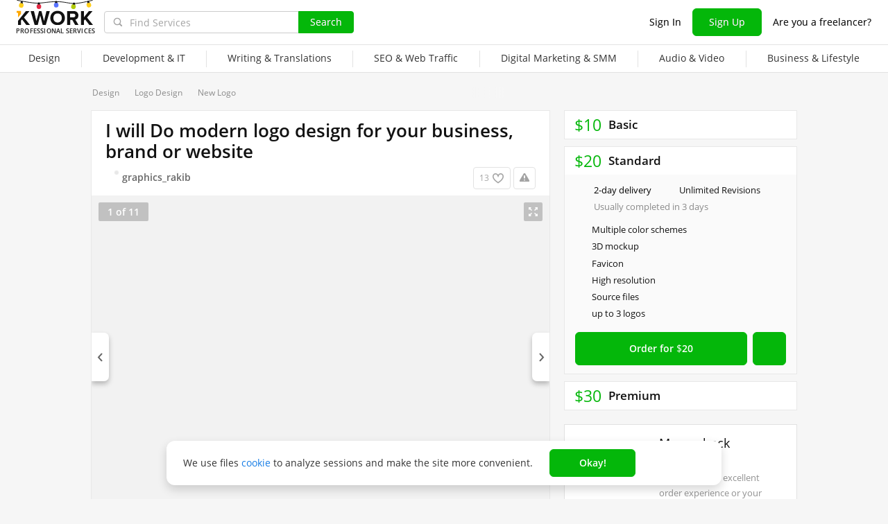

--- FILE ---
content_type: text/html; charset=UTF-8
request_url: https://kwork.com/logo/17278181/i-will-do-modern-logo-design-for-your-business-brand-or-website
body_size: 20689
content:
	<!DOCTYPE html>
<html lang="en" ><head><link rel="stylesheet" href="https://cdn.kwork.com/css/dist/fonts_c04a7a1370c33a99.css?ver=24_cors" type="text/css" media="screen"><link rel="preconnect" href="https://cdn.kwork.com"><meta name="format-detection" content="telephone=no"><meta http-equiv="Content-Type" content="text/html; charset=utf-8"><meta property="og:url" content="https://kwork.com/logo/17278181/i-will-do-modern-logo-design-for-your-business-brand-or-website"/><meta property="og:title" content="I will Do modern logo design for your business, brand or website for $10, freelancer MD RAKIBUL HASAN (graphics_rakib) – Kwork"/><meta property="og:description" content="Looking for a creative modern minimalist logo design? This is the best kwork for you. You will receive the best quality service in return for a quality you pay! I am sure, you will get a modern minimalist logo design. That will absolutely represent your business, brand or website. My Portfolio:..."/><meta property="og:type" content="website"/><meta property="og:image" content="https://cdn.kwork.com/pics/t3/16/17278181-1657045116.jpg"/><meta property="og:image:width" content="650"/><meta property="og:image:height" content="430"/><meta property="og:image" content="https://cdn.kwork.com/files/portfolio/t3/45/a72c45cc981156a593d14ba50fb4da38ab36682e-1635353445.jpg"/><meta property="og:image:width" content="650"/><meta property="og:image:height" content="430"/><meta property="og:image" content="https://cdn.kwork.com/files/portfolio/t3/36/9409f1edb3757105b50006fc50f28ced7faf9e80-1635097836.jpg"/><meta property="og:image:width" content="650"/><meta property="og:image:height" content="430"/><meta property="og:image" content="https://cdn.kwork.com/files/portfolio/t3/35/ebfbf71742f49d1267205411177514b492adbfc7-1635097835.jpg"/><meta property="og:image:width" content="650"/><meta property="og:image:height" content="430"/><meta property="og:image" content="https://cdn.kwork.com/files/portfolio/t3/53/4764e2d452d0f0369a05363fbed250e8ec4d28a3-1635097253.jpg"/><meta property="og:image:width" content="650"/><meta property="og:image:height" content="430"/><meta property="og:image" content="https://cdn.kwork.com/files/portfolio/t3/35/c4bcdca0ccb8bd29dc0b713bd01290bfbb94990f-1635097835.jpg"/><meta property="og:image:width" content="650"/><meta property="og:image:height" content="430"/><meta property="og:image" content="https://cdn.kwork.com/files/portfolio/t3/60/ec6efa53e0671d5a8de9cc241304d23b3a6e5d70-1656139360.jpg"/><meta property="og:image:width" content="650"/><meta property="og:image:height" content="430"/><title>I will Do modern logo design for your business, brand or website for $10, freelancer MD RAKIBUL HASAN (graphics_rakib) – Kwork</title><meta name="description" content="Looking for a creative modern minimalist logo design? This is the best kwork for you. You will receive the best quality service in return for a quality you pay! I am sure, you will get a modern minimalist logo design. That will absolutely represent your business, brand or..."><meta name="viewport" id="viewport" content="width=1024"/><link rel="canonical" href="https://kwork.com/logo/17278181/i-will-do-modern-logo-design-for-your-business-brand-or-website" /><link rel="stylesheet" href="https://cdn.kwork.com/css/variables.css?ver=245bee7a7d7df3bc99_cors" type="text/css" media="screen"><link rel="stylesheet" href="https://cdn.kwork.com/css/dist/layout-market_4c9704c0c0d59b84.css?ver=24_cors" type="text/css" media="screen"><link rel="stylesheet" href="https://cdn.kwork.com/css/dist/fox-styles_e16e1e5685bd18fb.css?ver=24_cors" type="text/css" media="screen"><link rel="stylesheet" href="https://cdn.kwork.com/css/font-awesome.min.css?ver=2436082410df2ef7f8_cors" type="text/css" media="screen"><link rel="stylesheet" href="https://cdn.kwork.com/css/chosen.css?ver=2417f867eb29575e27_cors" type="text/css" media="screen"><link rel="stylesheet" href="https://cdn.kwork.com/css/slick-theme.css?ver=246bc2feef9a7ba058_cors" type="text/css" media="screen"><link rel="stylesheet" href="https://cdn.kwork.com/css/slick.css?ver=24bcf014b03bcaade1_cors" type="text/css" media="screen"><link rel="stylesheet" href="https://cdn.kwork.com/css/dist/user_7733552d98d63de8.css?ver=24_cors" type="text/css" media="screen"><link rel="stylesheet" href="https://cdn.kwork.com/css/dist/icon_514ba03c2c78a10c.css?ver=24_cors" type="text/css" media="screen"><link rel="stylesheet" href="https://cdn.kwork.com/css/dist/kwork-set-icon_9f8cd5ea3c83f4ff.css?ver=24_cors" type="text/css" media="screen"><link rel="stylesheet" href="https://cdn.kwork.com/css/components/tooltipster.bundle.min.css?ver=24b15ef24270546e5f_cors" type="text/css" media="screen"><link rel="stylesheet" href="https://cdn.kwork.com/css/components/tooltipster.themes.css?ver=2449bd328189e64af9_cors" type="text/css" media="screen"><link rel="stylesheet" href="https://cdn.kwork.com/css/dist/general-search_89dcf421859b19c3.css?ver=24_cors" type="text/css" media="screen">
<link rel="stylesheet" href="https://cdn.kwork.com/css/dist/header_506895cc5bc761f9.css?ver=24_cors" type="text/css" media="screen"><script></script><link class="js-theme-favicon" rel="icon" type="image/png" href="https://cdn.kwork.com/images/favicons/favicon-32x32.png"><link class="js-theme-favicon" rel="shortcut icon" type="image/png" href="https://cdn.kwork.com/images/favicons/favicon-32x32.png"><link class="js-theme-favicon" rel="apple-touch-icon" sizes="57x57" href="https://cdn.kwork.com/images/favicons/apple-touch-icon.png"><link class="js-theme-favicon" rel="apple-touch-icon-precomposed" href="https://cdn.kwork.com/images/favicons/apple-touch-icon-precomposed.png"><link class="js-theme-favicon" rel="icon" type="image/png" sizes="32x32" href="https://cdn.kwork.com/images/favicons/favicon-32x32.png"><link class="js-theme-favicon" rel="icon" type="image/png" sizes="192x192" href="https://cdn.kwork.com/images/favicons/android-chrome-192x192.png"><link class="js-theme-favicon" rel="icon" type="image/png" sizes="16x16" href="https://cdn.kwork.com/images/favicons/favicon-16x16.png"><link class="js-theme-favicon" rel="manifest" href="https://cdn.kwork.com/images/favicons/site.webmanifest?ver=2"><meta name="msapplication-TileColor" content="#ffffff"><meta class="js-theme-favicon" name="msapplication-TileImage" content="https://cdn.kwork.com/images/favicons/mstile-144x144.png"><meta name="theme-color" content="#ffffff"><meta class="js-theme-favicon" name="msapplication-config" content="https://cdn.kwork.com/images/favicons/browserconfig.xml?ver=2">
<meta http-equiv="X-UA-Compatible" content="IE=edge" />
	<script>
		window.config={};
		window.recaptcha_pubkey="6LdX9CATAAAAAARb0rBU8FXXdUBajy3IlVjZ2qHS";
		window.recaptcha3_pubkey="6LdVbfkeAAAAADatB9mNwtlIVhmqr3PudICC-rWP";
		window.isReloading=false;
		window.darkHeader=null;
		window.isNeedCookieAccept=false;
	</script>



	<script>window.config.cdn={"baseUrl":"https://cdn.kwork.com","adminUrl":"https://cache.kwork.com/administrator","imageUrl":"https://cdn.kwork.com/images","coverUrl":"https://cdn.kwork.com/files/cover","catCoverUrl":"https://cdn.kwork.com/files/category","portfolioUrl":"https://cdn.kwork.com/files/portfolio","avatarUrl":"https://cdn.kwork.com/files/avatar"};</script>

	<script>
	window.config.users={"profilePicUrl":"https://cdn.kwork.com/files/avatar"};
	</script>

	<script>window.config.files={"maxCount":10,"maxSizeReal":104857600,"minSizeReal":30720,"portfolioMaxSizeReal":10485760,"portfolioVideoMaxSizeReal":52428800,"maxSize":100,"minSize":30,"portfolioMaxSize":10,"portfolioVideoMaxSize":50};</script>

	<script>window.config.track={"fileMaxCount":25,"type":{"from_dialog":43,"text":24,"text_first":25,"cron_inprogress_cancel":9,"worker_inwork":33,"worker_portfolio":40,"payer_increase_work_hours":79,"admin_arbitrage_types":[2,1,39,3,59,60,61,66]}};</script>

<script>window.config.kwork={"isFocusGroupMember":false};</script>

<script>window.config.remove_option={"isFocusGroupMember":false};</script>

<script>window.config.tester={"isFocusGroup":false};</script>

	<script>
	window.config.counters={"metrika_id":"32983614","yandex_client_id_cookie_name":"yandex_client_id","google_client_id_cookie_name":"google_client_id"};
</script>

<script>window.config.catalog={"isFocusGroupMember":false};</script>
<script>window.ORIGIN_URL="https://kwork.com";window.KWORK_BASE_URL="https://kwork.com";window.CANONICAL_ORIGIN_URL="https://kwork.com/logo/17278181/i-will-do-modern-logo-design-for-your-business-brand-or-website";window.CANONICAL_BASE_URL="https://kwork.com/logo/17278181/i-will-do-modern-logo-design-for-your-business-brand-or-website";window.IS_MIRROR=false;window.PULL_MODULE_ENABLE=false;window.MESSAGE_SOUND_ENABLE=null;window.billSettings={"schema":"WorkBayNoNds","steps":[{"from":0,"percent":12},{"from":100000,"percent":7}],"minAmount":10000,"ndsPercent":0,"isBillDisabled":false};window.showBillSchemeChangeHint=false;window.APP_CONFIG_MODE="stage";window.IS_MOBILE=false;window.IS_MOBILE_APP=false;window.lang="en";window.langDefault="ru";window.translations={};window.isDefaultLang=false;window.MAX_PRICE_ACTOR=null;window.CURRENT_APP_NAME="Kwork";window.CURRENT_APP_ID=1;window.IS_MARKET_APP=true;window.IS_MARKET_APP_RU=false;window.IS_EXCHANGE_APP=false;window.serverTime=1768040636;window.marketAppName="Kwork";window.exchangeAppName="TopFreelancer";window.enterpriseAppName="Noname";window.SUPPORT_DIALOG_URL="https://kwork.com/inbox/support";window.transportType="call";window.selectedCountry=null;window.supportPhones=null;window.supportEmail="support@kwork.com";window.sellerLevelSettings={"1":{"review_good_count":5,"earned":200,"order_done_3_month_percent":90,"verified":0,"label":"Rising Talent","labelShort":"Rising Talent"},"2":{"review_good_count":25,"earned":1000,"order_done_3_month_percent":90,"verified":0,"label":"Top Rated","labelShort":"Top Rated"},"3":{"review_good_count":100,"earned":4000,"order_done_3_month_percent":93,"verified":1,"label":"Top Rated Plus","labelShort":"Top Rated Plus"}};window.isTestAfterLoad=false;window.base_url="https://kwork.com";window.isWebpAccepted=true;window.blackFridayDiscountPercent=50;window.isBlackFridayPayer=false;window.isRegistrationAllowed=true;window.csrftoken=null;window.isRuAdminLogin=null;window.isAdmin=false;window.actorType=null;window.actorRole=null;window.isFocusGroup30025=true;window.actorPhoneVerified=null;window.isEmailVerified=false;window.isVoiceFocusGroup=false;window.isVoiceSellerTester=false;window.userCheckProfile=null;window.isPageProfile=false;window.isPageLand=false;window.isPageKwork=true;window.isPageIndex=false;window.isPageTrack=false;window.isChat=false;window.isPageManageOrders=false;window.isPageManageKworks=false;window.isPageOrders=false;window.isPageBalance=false;window.isPageProjectView=false;window.isPageViewedKworks=false;window.isPageBookmarks=false;window.isPageHidden=false;window.metricPageName="view";window.pageName="view";window.isPayer=null;window.browser=null;window.refillCommissionData=null;window.dayPoll=null;window.defferJqueryPages=false;window.defferVuePages=true;window.chunkCdnUrl="https://cdn.kwork.com/";window.i18n="en";window.minVideoResolution={"horizontal":{"width":660,"height":165},"vertical":{"width":132,"height":440}};window.USER_ID = "";window.actor_lang="en";window.totalFunds=null;window.stateData={"onlyDesktopVersion":false,"isActiveAnniversaryDesign":false,"showAnniversaryContestLink":false,"isNeedShowCookieBanner":true,"isMainPageUnauthorizedUser":false,"privacyDocumentUrl":"/privacy","isContest2025Active":false,"isContest2025BannerHidden":false,"isContest2025LotteryExpired":true,"isLotteryActive":false,"basketEnable":true,"cartItems":[],"kwork":{"activeStatus":1,"blockType":"","bookmarkCount":13,"category":"142","categoryTitle":"Logo Design","categoryUrl":"categories/logo","avgWorkTime":"294544","coverBase64":null,"gdesc_source":"&lt;p&gt;Looking for a&lt;strong&gt; creative modern minimalist logo design?&lt;/strong&gt; This is the best kwork for you. You will receive the &lt;strong&gt;best quality service&lt;/strong&gt; in return for a quality you pay! I am sure, you will get a modern minimalist logo design. That will &lt;strong&gt;absolutely represent your business, brand or website.&lt;/strong&gt;&lt;/p&gt;&lt;p&gt;My Portfolio: https://flic.kr/s/aHBqjzVc7P&lt;/p&gt;&lt;p&gt;&lt;strong&gt;Why me?&lt;/strong&gt;&lt;/p&gt;&lt;p&gt;&bull; modern Minimal Design concepts&lt;/p&gt;&lt;p&gt;&bull; Delivery on Time&lt;/p&gt;&lt;p&gt;&bull; Money back and satisfaction guaranteed&lt;/p&gt;&lt;p&gt;&bull; Fast and high-quality professional customer service&lt;/p&gt;&lt;p&gt;&lt;strong&gt;Deliverables Files:&lt;/strong&gt;&lt;/p&gt;&lt;p&gt;&bull; High-resolution (300dpi) JPG and PNG Transparent Background files.&lt;/p&gt;&lt;p&gt;&bull; &lt;strong&gt;&lt;em&gt;Vector Editable files (Ai, EPS, PDF, PSD)&lt;/em&gt;&lt;/strong&gt;&lt;/p&gt;&lt;p&gt;Let&rsquo;s create something amazing!&lt;/p&gt;&lt;p&gt;You are just a click away from your outstanding design!&lt;/p&gt;&lt;p&gt;Stop thinking and place your order to get best quality work on Kwork&lt;/p&gt;","gdesc":"<p>Looking for a<strong> creative modern minimalist logo design?</strong> This is the best kwork for you. You will receive the <strong>best quality service</strong> in return for a quality you pay! I am sure, you will get a modern minimalist logo design. That will <strong>absolutely represent your business, brand or website.</strong></p><p>My Portfolio: <a rel=\"nofollow noopener\" target=\"_blank\" class=\"shortened-url\" href=\"https://flic.kr/s/aHBqjzVc7P\">https://flic.kr/s/aHBqjzVc7P</a></p><p><strong>Why me?</strong></p><p>• modern Minimal Design concepts</p><p>• Delivery on Time</p><p>• Money back and satisfaction guaranteed</p><p>• Fast and high-quality professional customer service</p><p><strong>Deliverables Files:</strong></p><p>• High-resolution (300dpi) JPG and PNG Transparent Background files.</p><p>• <strong><em>Vector Editable files (Ai, EPS, PDF, PSD)</em></strong></p><p>Let’s create something amazing!</p><p>You are just a click away from your outstanding design!</p><p>Stop thinking and place your order to get best quality work on Kwork</p>","ginst":"<p>Provide all the necessary logo details. Sketches (if have any), examples of logos that you like. Color scheme, If you are not sure, we will help you.</p>","gtitle":"I will Do modern logo design for your business, brand or website","days":"1","gwork":"","hasOffer":null,"id":17278181,"isResizing":"0","queueCount":"0","isBookmark":false,"isEnSmm":false,"isHidden":false,"isKworkCategoryLinksIdEn":false,"isKworkCategoryLinksIdRu":false,"isNeedModerate":true,"isPackage":true,"isTopBadge":false,"isUserBlocked":false,"lang":"en","name":"Logo Design","packages":{"standard":{"id":2689743,"type":"standard","desc":"Start up Package (Basic designs)","price":10,"price_ctp":2,"duration":1,"minDuration":1,"items":{"category":{"569":{"id":"12797242","kwork_package_id":"2689743","value":"1","type":"label","pi_id":"569","name":"Multiple color schemes","name_1":"","name_2":"","name_5":"","can_lower":"0","hint":"Seller will provide multiple color schemes","worker_hint":"Seller will provide multiple color schemes","package_type":"standard","sort":null,"required":"0","order_index":"1","highlighted":null},"570":{"id":"12797245","kwork_package_id":"2689743","value":"1","type":"label","pi_id":"570","name":"3D mockup","name_1":"","name_2":"","name_5":"","can_lower":"0","hint":"Seller will provide a 3D mockup","worker_hint":"Seller will provide a 3D mockup","package_type":"standard","sort":null,"required":"0","order_index":"2","highlighted":null},"572":{"id":"12797248","kwork_package_id":"2689743","value":"1","type":"label","pi_id":"572","name":"High resolution","name_1":"","name_2":"","name_5":"","can_lower":"0","hint":"Seller will provide a high-resolution image","worker_hint":"Seller will provide a high-resolution image","package_type":"standard","sort":null,"required":"0","order_index":"4","highlighted":null},"574":{"id":"12797251","kwork_package_id":"2689743","value":"2","type":"int","pi_id":"574","name":"Number of logos","name_1":"up to [VALUE] logo","name_2":"up to [VALUE] logos","name_5":"up to [VALUE] logos","can_lower":"0","hint":"Number of logos or variants of one logo","worker_hint":"Number of logos or variants of one logo","package_type":"standard","sort":null,"required":"0","order_index":"1","highlighted":null}}},"minVolume":1,"minVolumePrice":10,"packageName":"Basic","blackFridayPrice":5,"kworkMinVolumePrice":5,"maxKworkCountForVolume":500,"getPluralizedNameMinVolume":null,"getPluralizedNameTen":null},"medium":{"id":2690239,"type":"medium","desc":"Best Selling Package","price":20,"price_ctp":4,"duration":2,"minDuration":2,"items":{"category":{"569":{"id":"12797254","kwork_package_id":"2690239","value":"1","type":"label","pi_id":"569","name":"Multiple color schemes","name_1":"","name_2":"","name_5":"","can_lower":"0","hint":"Seller will provide multiple color schemes","worker_hint":"Seller will provide multiple color schemes","package_type":"medium","sort":null,"required":"0","order_index":"1","highlighted":null},"570":{"id":"12797257","kwork_package_id":"2690239","value":"1","type":"label","pi_id":"570","name":"3D mockup","name_1":"","name_2":"","name_5":"","can_lower":"0","hint":"Seller will provide a 3D mockup","worker_hint":"Seller will provide a 3D mockup","package_type":"medium","sort":null,"required":"0","order_index":"2","highlighted":null},"573":{"id":"12797260","kwork_package_id":"2690239","value":"1","type":"label","pi_id":"573","name":"Source files","name_1":"","name_2":"","name_5":"","can_lower":"0","hint":"Seller will provide source files","worker_hint":"Seller will provide source files","package_type":"medium","sort":null,"required":"0","order_index":"5","highlighted":null},"574":{"id":"12797263","kwork_package_id":"2690239","value":"3","type":"int","pi_id":"574","name":"Number of logos","name_1":"up to [VALUE] logo","name_2":"up to [VALUE] logos","name_5":"up to [VALUE] logos","can_lower":"0","hint":"Number of logos or variants of one logo","worker_hint":"Number of logos or variants of one logo","package_type":"medium","sort":null,"required":"0","order_index":"1","highlighted":null},"571":{"id":"12797335","kwork_package_id":"2690239","value":"1","type":"label","pi_id":"571","name":"Favicon","name_1":"","name_2":"","name_5":"","can_lower":"0","hint":"Seller will provide a website icon in the browser's address bar (a.k.a. Favicon) based on the created logo","worker_hint":"Seller will provide a website icon in the browser's address bar (a.k.a. Favicon) based on the created logo","package_type":"medium","sort":null,"required":"0","order_index":"3","highlighted":null},"572":{"id":"12797338","kwork_package_id":"2690239","value":"1","type":"label","pi_id":"572","name":"High resolution","name_1":"","name_2":"","name_5":"","can_lower":"0","hint":"Seller will provide a high-resolution image","worker_hint":"Seller will provide a high-resolution image","package_type":"medium","sort":null,"required":"0","order_index":"4","highlighted":null}}},"minVolume":1,"minVolumePrice":20,"opened":true,"packageName":"Standard","blackFridayPrice":10,"kworkMinVolumePrice":10,"maxKworkCountForVolume":250,"getPluralizedNameMinVolume":null,"getPluralizedNameTen":null},"premium":{"id":2690242,"type":"premium","desc":"Premium Plus(Premium concepts)","price":30,"price_ctp":6,"duration":2,"minDuration":2,"items":{"category":{"569":{"id":"12797266","kwork_package_id":"2690242","value":"1","type":"label","pi_id":"569","name":"Multiple color schemes","name_1":"","name_2":"","name_5":"","can_lower":"0","hint":"Seller will provide multiple color schemes","worker_hint":"Seller will provide multiple color schemes","package_type":"premium","sort":null,"required":"0","order_index":"1","highlighted":null},"570":{"id":"12797269","kwork_package_id":"2690242","value":"1","type":"label","pi_id":"570","name":"3D mockup","name_1":"","name_2":"","name_5":"","can_lower":"0","hint":"Seller will provide a 3D mockup","worker_hint":"Seller will provide a 3D mockup","package_type":"premium","sort":null,"required":"0","order_index":"2","highlighted":null},"573":{"id":"12797272","kwork_package_id":"2690242","value":"1","type":"label","pi_id":"573","name":"Source files","name_1":"","name_2":"","name_5":"","can_lower":"0","hint":"Seller will provide source files","worker_hint":"Seller will provide source files","package_type":"premium","sort":null,"required":"0","order_index":"5","highlighted":null},"574":{"id":"12797275","kwork_package_id":"2690242","value":"4","type":"int","pi_id":"574","name":"Number of logos","name_1":"up to [VALUE] logo","name_2":"up to [VALUE] logos","name_5":"up to [VALUE] logos","can_lower":"0","hint":"Number of logos or variants of one logo","worker_hint":"Number of logos or variants of one logo","package_type":"premium","sort":null,"required":"0","order_index":"1","highlighted":null},"571":{"id":"12797295","kwork_package_id":"2690242","value":"1","type":"label","pi_id":"571","name":"Favicon","name_1":"","name_2":"","name_5":"","can_lower":"0","hint":"Seller will provide a website icon in the browser's address bar (a.k.a. Favicon) based on the created logo","worker_hint":"Seller will provide a website icon in the browser's address bar (a.k.a. Favicon) based on the created logo","package_type":"premium","sort":null,"required":"0","order_index":"3","highlighted":null},"572":{"id":"12797298","kwork_package_id":"2690242","value":"1","type":"label","pi_id":"572","name":"High resolution","name_1":"","name_2":"","name_5":"","can_lower":"0","hint":"Seller will provide a high-resolution image","worker_hint":"Seller will provide a high-resolution image","package_type":"premium","sort":null,"required":"0","order_index":"4","highlighted":null}},"custom":{"392071":{"id":"12797367","kwork_package_id":"2690242","value":"1","type":"text","pi_id":"392071","name":"Stationary design","name_1":"Stationary design","name_2":"Stationary design","name_5":"Stationary design","can_lower":"1","hint":"One stationary design included","worker_hint":null,"package_type":"premium","sort":"0","highlighted":null},"392076":{"id":"12797370","kwork_package_id":"2690242","value":"1","type":"label","pi_id":"392076","name":"Social media kit","name_1":"Social media kit","name_2":"Social media kit","name_5":"Social media kit","can_lower":"1","hint":"One stationary design or one social media design","worker_hint":null,"package_type":"premium","sort":"0","highlighted":null}}},"minVolume":1,"minVolumePrice":30,"packageName":"Premium","blackFridayPrice":15,"kworkMinVolumePrice":15,"maxKworkCountForVolume":166,"getPluralizedNameMinVolume":null,"getPluralizedNameTen":null}},"photo_crop":"{\"x\":0,\"y\":0.02168021680216802,\"w\":1,\"h\":0.9566395663956639}","photoFile":"16/17278181-1657045116.jpg","photo":"16/17278181-1657045116.webp","price":10,"displayedPrice":10,"displayedDiscountPrice":null,"minVolumePrice":10,"priceBlackFriday":5,"commonRejectReason":null,"rejectFieldsString":null,"seo":"logo","uniquePackageItemIds":[{"id":569,"hint":"Seller will provide multiple color schemes","name":"Multiple color schemes","packageItemType":"category","packages":{"standard":{"id":"12797242","kwork_package_id":"2689743","value":"1","type":"label","pi_id":"569","name":"Multiple color schemes","name_1":"","name_2":"","name_5":"","can_lower":"0","hint":"Seller will provide multiple color schemes","worker_hint":"Seller will provide multiple color schemes","package_type":"standard","sort":null,"required":"0","order_index":"1","highlighted":null},"medium":{"id":"12797254","kwork_package_id":"2690239","value":"1","type":"label","pi_id":"569","name":"Multiple color schemes","name_1":"","name_2":"","name_5":"","can_lower":"0","hint":"Seller will provide multiple color schemes","worker_hint":"Seller will provide multiple color schemes","package_type":"medium","sort":null,"required":"0","order_index":"1","highlighted":null},"premium":{"id":"12797266","kwork_package_id":"2690242","value":"1","type":"label","pi_id":"569","name":"Multiple color schemes","name_1":"","name_2":"","name_5":"","can_lower":"0","hint":"Seller will provide multiple color schemes","worker_hint":"Seller will provide multiple color schemes","package_type":"premium","sort":null,"required":"0","order_index":"1","highlighted":null}}},{"id":570,"hint":"Seller will provide a 3D mockup","name":"3D mockup","packageItemType":"category","packages":{"standard":{"id":"12797245","kwork_package_id":"2689743","value":"1","type":"label","pi_id":"570","name":"3D mockup","name_1":"","name_2":"","name_5":"","can_lower":"0","hint":"Seller will provide a 3D mockup","worker_hint":"Seller will provide a 3D mockup","package_type":"standard","sort":null,"required":"0","order_index":"2","highlighted":null},"medium":{"id":"12797257","kwork_package_id":"2690239","value":"1","type":"label","pi_id":"570","name":"3D mockup","name_1":"","name_2":"","name_5":"","can_lower":"0","hint":"Seller will provide a 3D mockup","worker_hint":"Seller will provide a 3D mockup","package_type":"medium","sort":null,"required":"0","order_index":"2","highlighted":null},"premium":{"id":"12797269","kwork_package_id":"2690242","value":"1","type":"label","pi_id":"570","name":"3D mockup","name_1":"","name_2":"","name_5":"","can_lower":"0","hint":"Seller will provide a 3D mockup","worker_hint":"Seller will provide a 3D mockup","package_type":"premium","sort":null,"required":"0","order_index":"2","highlighted":null}}},{"id":571,"hint":"Seller will provide a website icon in the browser's address bar (a.k.a. Favicon) based on the created logo","name":"Favicon","packageItemType":"category","packages":{"standard":{"type":"label","highlighted":null},"medium":{"id":"12797335","kwork_package_id":"2690239","value":"1","type":"label","pi_id":"571","name":"Favicon","name_1":"","name_2":"","name_5":"","can_lower":"0","hint":"Seller will provide a website icon in the browser's address bar (a.k.a. Favicon) based on the created logo","worker_hint":"Seller will provide a website icon in the browser's address bar (a.k.a. Favicon) based on the created logo","package_type":"medium","sort":null,"required":"0","order_index":"3","highlighted":null},"premium":{"id":"12797295","kwork_package_id":"2690242","value":"1","type":"label","pi_id":"571","name":"Favicon","name_1":"","name_2":"","name_5":"","can_lower":"0","hint":"Seller will provide a website icon in the browser's address bar (a.k.a. Favicon) based on the created logo","worker_hint":"Seller will provide a website icon in the browser's address bar (a.k.a. Favicon) based on the created logo","package_type":"premium","sort":null,"required":"0","order_index":"3","highlighted":null}}},{"id":572,"hint":"Seller will provide a high-resolution image","name":"High resolution","packageItemType":"category","packages":{"standard":{"id":"12797248","kwork_package_id":"2689743","value":"1","type":"label","pi_id":"572","name":"High resolution","name_1":"","name_2":"","name_5":"","can_lower":"0","hint":"Seller will provide a high-resolution image","worker_hint":"Seller will provide a high-resolution image","package_type":"standard","sort":null,"required":"0","order_index":"4","highlighted":null},"medium":{"id":"12797338","kwork_package_id":"2690239","value":"1","type":"label","pi_id":"572","name":"High resolution","name_1":"","name_2":"","name_5":"","can_lower":"0","hint":"Seller will provide a high-resolution image","worker_hint":"Seller will provide a high-resolution image","package_type":"medium","sort":null,"required":"0","order_index":"4","highlighted":null},"premium":{"id":"12797298","kwork_package_id":"2690242","value":"1","type":"label","pi_id":"572","name":"High resolution","name_1":"","name_2":"","name_5":"","can_lower":"0","hint":"Seller will provide a high-resolution image","worker_hint":"Seller will provide a high-resolution image","package_type":"premium","sort":null,"required":"0","order_index":"4","highlighted":null}}},{"id":573,"hint":"Seller will provide source files","name":"Source files","packageItemType":"category","packages":{"standard":{"type":"label","highlighted":null},"medium":{"id":"12797260","kwork_package_id":"2690239","value":"1","type":"label","pi_id":"573","name":"Source files","name_1":"","name_2":"","name_5":"","can_lower":"0","hint":"Seller will provide source files","worker_hint":"Seller will provide source files","package_type":"medium","sort":null,"required":"0","order_index":"5","highlighted":null},"premium":{"id":"12797272","kwork_package_id":"2690242","value":"1","type":"label","pi_id":"573","name":"Source files","name_1":"","name_2":"","name_5":"","can_lower":"0","hint":"Seller will provide source files","worker_hint":"Seller will provide source files","package_type":"premium","sort":null,"required":"0","order_index":"5","highlighted":null}}},{"id":574,"hint":"Number of logos or variants of one logo","name":"Number of logos","packageItemType":"category","packages":{"standard":{"id":"12797251","kwork_package_id":"2689743","value":"2","type":"int","pi_id":"574","name":"Number of logos","name_1":"up to [VALUE] logo","name_2":"up to [VALUE] logos","name_5":"up to [VALUE] logos","can_lower":"0","hint":"Number of logos or variants of one logo","worker_hint":"Number of logos or variants of one logo","package_type":"standard","sort":null,"required":"0","order_index":"1","highlighted":null},"medium":{"id":"12797263","kwork_package_id":"2690239","value":"3","type":"int","pi_id":"574","name":"Number of logos","name_1":"up to [VALUE] logo","name_2":"up to [VALUE] logos","name_5":"up to [VALUE] logos","can_lower":"0","hint":"Number of logos or variants of one logo","worker_hint":"Number of logos or variants of one logo","package_type":"medium","sort":null,"required":"0","order_index":"1","highlighted":null},"premium":{"id":"12797275","kwork_package_id":"2690242","value":"4","type":"int","pi_id":"574","name":"Number of logos","name_1":"up to [VALUE] logo","name_2":"up to [VALUE] logos","name_5":"up to [VALUE] logos","can_lower":"0","hint":"Number of logos or variants of one logo","worker_hint":"Number of logos or variants of one logo","package_type":"premium","sort":null,"required":"0","order_index":"1","highlighted":null}}},{"id":392071,"hint":"One stationary design included","name":"Stationary design","packageItemType":"custom","packages":{"standard":{"type":"text","highlighted":null},"medium":{"type":"text","highlighted":null},"premium":{"id":"12797367","kwork_package_id":"2690242","value":"1","type":"text","pi_id":"392071","name":"Stationary design","name_1":"Stationary design","name_2":"Stationary design","name_5":"Stationary design","can_lower":"1","hint":"One stationary design included","worker_hint":null,"package_type":"premium","sort":"0","highlighted":null}},"sort":"0"},{"id":392076,"hint":"One stationary design or one social media design","name":"Social media kit","packageItemType":"custom","packages":{"standard":{"type":"label","highlighted":null},"medium":{"type":"label","highlighted":null},"premium":{"id":"12797370","kwork_package_id":"2690242","value":"1","type":"label","pi_id":"392076","name":"Social media kit","name_1":"Social media kit","name_2":"Social media kit","name_5":"Social media kit","can_lower":"1","hint":"One stationary design or one social media design","worker_hint":null,"package_type":"premium","sort":"0","highlighted":null}},"sort":"0"}],"url":"/logo/17278181/i-will-do-modern-logo-design-for-your-business-brand-or-website","userId":11483427,"username":"graphics_rakib","volume_type_id":null,"volume":"0"},"isComplainAviable":true,"categoryUrlAudit":"https://kwork.com/categories/audit","complainLinkId":null,"kworkFaq":[],"complainLinkOffer":null,"patchWork":null,"userKworksCount":9,"existOrderedLinksSites":null,"orderedLinksSites":null,"linksSites":[],"linksSitesCount":0,"isKworkLinksSites":0,"maxShow":300,"attribute":{"isLinks":false,"isSites":false,"isDomains":false},"editBlocked":false,"translateLangsKwork":[],"patchInstruction":null,"patchInstructionFiles":null,"instructionFiles":[],"isDefaultDurationAttr":false,"extras":[],"isCanModer":false,"isShowAllData":false,"isPostModeration":false,"categoryPatch":null,"isSubscriptionType":false,"imgAltTitle":"I will Do modern logo design for your business, brand or website","patchPackage":null,"patchPhoto":null,"demoReportUrl":false,"patchDesc":null,"patchDescFiles":null,"catHasTranslationLanguages":null,"allowDescriptionFiles":false,"descriptionFiles":[],"isExtentionTimeEvent":false,"isRegistrationAllowed":true,"isSuspendedNotice":false,"isAdmin":false,"isKworkUser":false,"isReviewAnswerDisallowed":true,"isKworksDisabledForIncativity":false,"isCantOrder":false,"isStoppedKwork":false,"isModer":false,"isPostModerKwork":false,"isKworkRejectedWithSpamReason":false,"parentCat":{"id":132,"name":"Design","alias":"design"},"patchData":null,"patchTitle":null,"classifications":[{"lang":"en","title":"Type","title_search":"","h1":"","hint_payer":"","hint_worker":"","hint_volume":"","note_worker":"","category_id":142,"visible":1,"visible_for_test_group":[],"is_classification":true,"required":true,"allow_multiple":false,"multiple_max_count":0,"allow_custom":false,"portfolio":true,"parent_portfolio":true,"is_custom":false,"custom_max_count":0,"demo_file_upload":false,"custom_moderation_status":"new","order_index":1,"is_free_price":false,"unembedded":false,"percent_usage":100,"portfolio_type":"default","orders_inprogress_limit":null,"orders_inprogress_pause_off":null,"depth":0,"force_display_in_kwork":0,"is_custom_extra_denied":false,"is_subscribe_price":false,"is_kwork_links_sites":0,"ui_type":0,"add_text":null,"meta_title":"Фриланс: Заказать  от 500 руб.","meta_description":"Лучшие предложения от фрилансеров на Kwork: фриланс: Заказать  от 500 руб.. Регистрируйся прямо сейчас!","is_hidden":false,"imageTypes":[],"tag":null,"max_photo_count":0,"id":2298,"parent_id":null,"volume_type_id":0,"base_volume":0,"min_volume":0,"max_volume":0,"min_volume_type_id":0,"max_volume_type_id":0,"custom_descendant_count":0,"kworks_count":0,"alias":"uniqueness","duplicated_attribute_id":null,"is_duplicated_children_only":false,"langs":[],"twin_id":401930,"is_smm_hide":false,"children":[{"lang":"en","title":"New Logo","title_search":"","h1":"New Logo Design","hint_payer":"","hint_worker":"","hint_volume":"","note_worker":"","category_id":142,"visible":1,"visible_for_test_group":[],"is_classification":false,"required":true,"allow_multiple":false,"multiple_max_count":0,"allow_custom":false,"portfolio":true,"parent_portfolio":true,"is_custom":false,"custom_max_count":0,"demo_file_upload":false,"custom_moderation_status":"new","order_index":1,"is_free_price":false,"unembedded":false,"percent_usage":96.6,"portfolio_type":"default","orders_inprogress_limit":0,"orders_inprogress_pause_off":0,"depth":1,"force_display_in_kwork":0,"is_custom_extra_denied":false,"is_subscribe_price":false,"is_kwork_links_sites":0,"ui_type":0,"add_text":null,"meta_title":"New Logo Design starting at $10 | Kwork Freelance Marketplace","meta_description":"The best offers from freelancers on Kwork: order New Logo Design services starting at $10. Register to order now!","is_hidden":false,"imageTypes":[],"tag":null,"max_photo_count":0,"id":2299,"parent_id":2298,"volume_type_id":0,"base_volume":0,"min_volume":0,"max_volume":0,"min_volume_type_id":0,"max_volume_type_id":0,"custom_descendant_count":0,"kworks_count":9134,"alias":"new-logo","duplicated_attribute_id":null,"is_duplicated_children_only":false,"langs":[],"twin_id":401933,"is_smm_hide":false,"children":[]}]},{"lang":"en","title":"Style","title_search":"","h1":"","hint_payer":"","hint_worker":"","hint_volume":"","note_worker":"","category_id":142,"visible":1,"visible_for_test_group":[],"is_classification":true,"required":true,"allow_multiple":false,"multiple_max_count":0,"allow_custom":false,"portfolio":false,"parent_portfolio":true,"is_custom":false,"custom_max_count":0,"demo_file_upload":false,"custom_moderation_status":"new","order_index":1,"is_free_price":false,"unembedded":false,"percent_usage":100,"portfolio_type":"default","orders_inprogress_limit":null,"orders_inprogress_pause_off":null,"depth":2,"force_display_in_kwork":0,"is_custom_extra_denied":false,"is_subscribe_price":false,"is_kwork_links_sites":0,"ui_type":0,"add_text":null,"meta_title":"Order  from $10","meta_description":"На Kwork Вы можете заказать logo Design - Original Design у лучших исполнителей! Все услуги от 500 руб. Более 200 000 фрилансеров.","is_hidden":false,"imageTypes":[],"tag":null,"max_photo_count":0,"id":2300,"parent_id":2299,"volume_type_id":0,"base_volume":0,"min_volume":0,"max_volume":0,"min_volume_type_id":0,"max_volume_type_id":0,"custom_descendant_count":0,"kworks_count":0,"alias":"new-logo-style","duplicated_attribute_id":null,"is_duplicated_children_only":false,"langs":[],"twin_id":401936,"is_smm_hide":false,"children":[{"lang":"en","title":"Flat","title_search":"","h1":"Flat Logo Design","hint_payer":"","hint_worker":"","hint_volume":"","note_worker":"","category_id":142,"visible":1,"visible_for_test_group":[],"is_classification":false,"required":false,"allow_multiple":false,"multiple_max_count":0,"allow_custom":false,"portfolio":false,"parent_portfolio":true,"is_custom":false,"custom_max_count":0,"demo_file_upload":false,"custom_moderation_status":"new","order_index":3,"is_free_price":false,"unembedded":false,"percent_usage":43.43,"portfolio_type":"default","orders_inprogress_limit":0,"orders_inprogress_pause_off":0,"depth":3,"force_display_in_kwork":0,"is_custom_extra_denied":false,"is_subscribe_price":false,"is_kwork_links_sites":0,"ui_type":0,"add_text":null,"meta_title":"Flat Logo Design starting at $10 | Kwork Freelance Marketplace","meta_description":"Get Flat Logo Design services from experts on Kwork! Services start at $10. Register to order now!","is_hidden":false,"imageTypes":[],"tag":null,"max_photo_count":0,"id":2309,"parent_id":2300,"volume_type_id":0,"base_volume":0,"min_volume":0,"max_volume":0,"min_volume_type_id":0,"max_volume_type_id":0,"custom_descendant_count":0,"kworks_count":3965,"alias":"new-logo-flat","duplicated_attribute_id":null,"is_duplicated_children_only":false,"langs":[],"twin_id":401945,"is_smm_hide":false,"children":[]}]},{"lang":"en","title":"Logo Creation","title_search":"","h1":"","hint_payer":"","hint_worker":"","hint_volume":"","note_worker":"","category_id":142,"visible":1,"visible_for_test_group":[],"is_classification":true,"required":true,"allow_multiple":false,"multiple_max_count":0,"allow_custom":false,"portfolio":false,"parent_portfolio":true,"is_custom":false,"custom_max_count":0,"demo_file_upload":false,"custom_moderation_status":"new","order_index":2,"is_free_price":false,"unembedded":true,"percent_usage":100,"portfolio_type":"default","orders_inprogress_limit":null,"orders_inprogress_pause_off":null,"depth":2,"force_display_in_kwork":0,"is_custom_extra_denied":false,"is_subscribe_price":false,"is_kwork_links_sites":0,"ui_type":0,"add_text":null,"meta_title":"Фриланс: Заказать  от 500 руб.","meta_description":"На Kwork Вы можете заказать logo Design - New Logo у лучших исполнителей! Все услуги от 500 руб. Более 200 000 фрилансеров.","is_hidden":false,"imageTypes":[],"tag":null,"max_photo_count":0,"id":659170,"parent_id":2299,"volume_type_id":0,"base_volume":0,"min_volume":0,"max_volume":0,"min_volume_type_id":0,"max_volume_type_id":0,"custom_descendant_count":0,"kworks_count":0,"alias":"new-logo-logo-creation","duplicated_attribute_id":null,"is_duplicated_children_only":false,"langs":[],"twin_id":401960,"is_smm_hide":false,"children":[{"lang":"en","title":"From Scratch","title_search":"","h1":"","hint_payer":"","hint_worker":"","hint_volume":"","note_worker":"","category_id":142,"visible":1,"visible_for_test_group":[],"is_classification":false,"required":false,"allow_multiple":false,"multiple_max_count":0,"allow_custom":false,"portfolio":false,"parent_portfolio":true,"is_custom":false,"custom_max_count":0,"demo_file_upload":false,"custom_moderation_status":"new","order_index":2,"is_free_price":false,"unembedded":false,"percent_usage":52.78,"portfolio_type":"default","orders_inprogress_limit":0,"orders_inprogress_pause_off":0,"depth":3,"force_display_in_kwork":0,"is_custom_extra_denied":false,"is_subscribe_price":false,"is_kwork_links_sites":0,"ui_type":0,"add_text":null,"meta_title":"Фриланс: Заказать  от 500 руб.","meta_description":"На Kwork Вы можете заказать logo Design - New Logo у лучших исполнителей! Все услуги от 500 руб. Более 200 000 фрилансеров.","is_hidden":false,"imageTypes":[],"tag":null,"max_photo_count":0,"id":659178,"parent_id":659170,"volume_type_id":0,"base_volume":0,"min_volume":0,"max_volume":0,"min_volume_type_id":0,"max_volume_type_id":0,"custom_descendant_count":0,"kworks_count":4823,"alias":"new-logo-from-scratch","duplicated_attribute_id":null,"is_duplicated_children_only":false,"langs":[],"twin_id":401966,"is_smm_hide":false,"children":[]}]}],"hasDefaultDurationAttr":false,"isModeratedKwork":false,"firstPicture":{"sources":[{"media":"(max-width: 414px)","srcset":"https://cdn.kwork.com/pics/t5/16/17278181-1657045116.webp 1x, https://cdn.kwork.com/pics/t5_r/16/17278181-1657045116.webp 2x"},{"media":"(min-width: 414px)","srcset":"https://cdn.kwork.com/pics/t3/16/17278181-1657045116.webp"}],"src":"https://cdn.kwork.com/pics/t3/16/17278181-1657045116.webp","mobileSrc":"https://cdn.kwork.com/pics/t5/16/17278181-1657045116.webp","blank":"https://cdn.kwork.com/images/empty.png","alt":""},"portfolioList":[{"id":5488617,"user_id":"11483427","kwork_id":"17278181","order_id":"23785016","title":"Modern Logo and  business card design","category_id":null,"cover":"18/cover-5488617-1635433718.jpg","status":"active","photo":"","video":"","date_create":"2021-10-28 18:08:38","description":"","position":"0","views":"1","views_dirty":"20","cover_crop":"{\"x\":0.031907886569782794,\"y\":0.3641070004910399,\"w\":0.9399719755528337,\"h\":0.6266479837018892}","cover_type":"image","cover_width":0,"cover_height":0,"comments_count":"0","is_resizing":"0","card_show":"1","cover_image_id":"8192129","pined_at":null,"duplicate_from":null,"display_priority":"1635433718","has_t3_r":false,"has_t0_r":false,"is_fallback_sorting":false,"comment":null,"time_added":null,"RID":null,"USERID":"11327018","time_left":"132606918","username":"Skorotest","profilepicture":"noprofilepicture.gif","items":[{"id":8192124,"portfolio_id":"5488617","path":"01/b166134c0f4c3da8a545fddcf565939bec93c73f-1635433601.jpg","position":0,"is_order":true,"has_original":"1","has_original_source":false,"created_at":"2021-10-28 18:06:41","updated_at":"2021-10-28 18:08:38","width":"807","height":"515","has_retina_original":"0","is_resizing":"0","thumbs_crop":null,"pdf_file_id":null,"stored_in":null,"has_t3_r":false,"catalog_url":"https://cdn.kwork.com/files/portfolio","max_size_url":"https://cdn.kwork.com/files/portfolio/t0/01/b166134c0f4c3da8a545fddcf565939bec93c73f-1635433601.webp","imageUrl":"https://cdn.kwork.com/files/portfolio/t6/01/b166134c0f4c3da8a545fddcf565939bec93c73f-1635433601.webp","retinaImageUrl":"https://cdn.kwork.com/files/portfolio/t6/01/b166134c0f4c3da8a545fddcf565939bec93c73f-1635433601.webp 2x","picture":{"sources":[{"media":"(max-width: 660px)","srcset":"https://cdn.kwork.com/files/portfolio/t5/01/b166134c0f4c3da8a545fddcf565939bec93c73f-1635433601.webp 1x, https://cdn.kwork.com/files/portfolio/t5_r/01/b166134c0f4c3da8a545fddcf565939bec93c73f-1635433601.webp 2x"},{"media":"(min-width: 660px)","srcset":"https://cdn.kwork.com/files/portfolio/t3/01/b166134c0f4c3da8a545fddcf565939bec93c73f-1635433601.webp"}],"src":"https://cdn.kwork.com/files/portfolio/t3/01/b166134c0f4c3da8a545fddcf565939bec93c73f-1635433601.webp","blank":"https://cdn.kwork.com/images/empty.png","alt":"I will Do modern logo design for your business, brand or website 1 - kwork.com"},"portfolio_type":"photo"},{"id":8192129,"portfolio_id":"5488617","path":"18/35a7f01119cfc05cb2af2d4d8c61a412a0bef6be-1635433718.jpg","position":1,"is_order":true,"has_original":"1","has_original_source":false,"created_at":"2021-10-28 18:06:57","updated_at":"2021-10-28 18:10:07","width":"1000","height":"1000","has_retina_original":"0","is_resizing":"0","thumbs_crop":"{\"x\":0.031907886569782794,\"y\":0.3641070004910399,\"w\":0.9399719755528337,\"h\":0.6266479837018892}","pdf_file_id":null,"stored_in":null,"has_t3_r":false,"catalog_url":"https://cdn.kwork.com/files/portfolio","max_size_url":"https://cdn.kwork.com/files/portfolio/t0/18/35a7f01119cfc05cb2af2d4d8c61a412a0bef6be-1635433718.webp","imageUrl":"https://cdn.kwork.com/files/portfolio/t6/18/35a7f01119cfc05cb2af2d4d8c61a412a0bef6be-1635433718.webp","retinaImageUrl":"https://cdn.kwork.com/files/portfolio/t6/18/35a7f01119cfc05cb2af2d4d8c61a412a0bef6be-1635433718.webp 2x","picture":{"sources":[{"media":"(max-width: 660px)","srcset":"https://cdn.kwork.com/files/portfolio/t5/18/35a7f01119cfc05cb2af2d4d8c61a412a0bef6be-1635433718.webp 1x, https://cdn.kwork.com/files/portfolio/t5_r/18/35a7f01119cfc05cb2af2d4d8c61a412a0bef6be-1635433718.webp 2x"},{"media":"(min-width: 660px)","srcset":"https://cdn.kwork.com/files/portfolio/t3/18/35a7f01119cfc05cb2af2d4d8c61a412a0bef6be-1635433718.webp"}],"src":"https://cdn.kwork.com/files/portfolio/t3/18/35a7f01119cfc05cb2af2d4d8c61a412a0bef6be-1635433718.webp","blank":"https://cdn.kwork.com/images/empty.png","alt":"I will Do modern logo design for your business, brand or website 1 - kwork.com"},"portfolio_type":"photo"}]}],"kworkPortfolio":[{"id":5482991,"user_id":"11483427","kwork_id":"17278181","order_id":null,"title":"luxury modern logo","category_id":null,"cover":"45/cover-5482991-1635353445.jpg","status":"active","photo":"","video":"","date_create":"2021-10-27 19:50:45","description":"","position":"6","views":"0","views_dirty":"12","cover_crop":"{\"x\":0,\"y\":0.17069737721716954,\"w\":1,\"h\":0.6666666666666666}","cover_type":"image","cover_width":0,"cover_height":0,"comments_count":"0","is_resizing":"0","card_show":"1","cover_image_id":"8182622","pined_at":null,"duplicate_from":null,"display_priority":"6","has_t3_r":false,"has_t0_r":false,"is_fallback_sorting":false,"comment":null,"time_added":null,"RID":null,"USERID":null,"time_left":"132687191","username":"","profilepicture":"","items":[{"id":8182622,"portfolio_id":"5482991","path":"45/a72c45cc981156a593d14ba50fb4da38ab36682e-1635353445.jpg","position":0,"is_order":true,"has_original":"1","has_original_source":false,"created_at":"2021-10-27 19:49:41","updated_at":"2021-10-27 19:51:50","width":"1200","height":"1200","has_retina_original":"0","is_resizing":"0","thumbs_crop":"{\"x\":0,\"y\":0.17069737721716954,\"w\":1,\"h\":0.6666666666666666}","pdf_file_id":null,"stored_in":null,"has_t3_r":false,"catalog_url":"https://cdn.kwork.com/files/portfolio","max_size_url":"https://cdn.kwork.com/files/portfolio/t0/45/a72c45cc981156a593d14ba50fb4da38ab36682e-1635353445.webp","imageUrl":"https://cdn.kwork.com/files/portfolio/t6/45/a72c45cc981156a593d14ba50fb4da38ab36682e-1635353445.webp","retinaImageUrl":"https://cdn.kwork.com/files/portfolio/t6/45/a72c45cc981156a593d14ba50fb4da38ab36682e-1635353445.webp 2x","picture":{"sources":[{"media":"(max-width: 660px)","srcset":"https://cdn.kwork.com/files/portfolio/t5/45/a72c45cc981156a593d14ba50fb4da38ab36682e-1635353445.webp 1x, https://cdn.kwork.com/files/portfolio/t5_r/45/a72c45cc981156a593d14ba50fb4da38ab36682e-1635353445.webp 2x"},{"media":"(min-width: 660px)","srcset":"https://cdn.kwork.com/files/portfolio/t3/45/a72c45cc981156a593d14ba50fb4da38ab36682e-1635353445.webp"}],"src":"https://cdn.kwork.com/files/portfolio/t3/45/a72c45cc981156a593d14ba50fb4da38ab36682e-1635353445.webp","blank":"https://cdn.kwork.com/images/empty.png","alt":"I will Do modern logo design for your business, brand or website 1 - kwork.com"},"portfolio_type":"photo"}]},{"id":5459731,"user_id":"11483427","kwork_id":"17278181","order_id":null,"title":"modern minimalist logo","category_id":null,"cover":"36/cover-5459731-1635097836.jpg","status":"active","photo":"","video":"","date_create":"2021-10-24 20:50:36","description":"","position":"5","views":"0","views_dirty":"14","cover_crop":"{\"x\":0,\"y\":0.004539559014267285,\"w\":0.9999999999999998,\"h\":0.9909208819714653}","cover_type":"image","cover_width":0,"cover_height":0,"comments_count":"0","is_resizing":"0","card_show":"1","cover_image_id":"8146218","pined_at":null,"duplicate_from":null,"display_priority":"5","has_t3_r":false,"has_t0_r":false,"is_fallback_sorting":false,"comment":null,"time_added":null,"RID":null,"USERID":null,"time_left":"132942800","username":"","profilepicture":"","items":[{"id":8146218,"portfolio_id":"5459731","path":"36/9409f1edb3757105b50006fc50f28ced7faf9e80-1635097836.jpg","position":0,"is_order":true,"has_original":"1","has_original_source":false,"created_at":"2021-10-24 20:47:50","updated_at":"2022-08-18 15:47:45","width":"2292","height":"1542","has_retina_original":"0","is_resizing":"0","thumbs_crop":"{\"x\":0,\"y\":0.004539559014267285,\"w\":0.9999999999999998,\"h\":0.9909208819714653}","pdf_file_id":null,"stored_in":null,"has_t3_r":false,"catalog_url":"https://cdn.kwork.com/files/portfolio","max_size_url":"https://cdn.kwork.com/files/portfolio/t0/36/9409f1edb3757105b50006fc50f28ced7faf9e80-1635097836.webp","imageUrl":"https://cdn.kwork.com/files/portfolio/t6/36/9409f1edb3757105b50006fc50f28ced7faf9e80-1635097836.webp","retinaImageUrl":"https://cdn.kwork.com/files/portfolio/t6/36/9409f1edb3757105b50006fc50f28ced7faf9e80-1635097836.webp 2x","picture":{"sources":[{"media":"(max-width: 660px)","srcset":"https://cdn.kwork.com/files/portfolio/t5/36/9409f1edb3757105b50006fc50f28ced7faf9e80-1635097836.webp 1x, https://cdn.kwork.com/files/portfolio/t5_r/36/9409f1edb3757105b50006fc50f28ced7faf9e80-1635097836.webp 2x"},{"media":"(min-width: 660px)","srcset":"https://cdn.kwork.com/files/portfolio/t3/36/9409f1edb3757105b50006fc50f28ced7faf9e80-1635097836.webp"}],"src":"https://cdn.kwork.com/files/portfolio/t3/36/9409f1edb3757105b50006fc50f28ced7faf9e80-1635097836.webp","blank":"https://cdn.kwork.com/images/empty.png","alt":"I will Do modern logo design for your business, brand or website 2 - kwork.com"},"portfolio_type":"photo"}]},{"id":5459681,"user_id":"11483427","kwork_id":"17278181","order_id":null,"title":"modern minimalist logo","category_id":null,"cover":"13/cover-5459681-1635097313.jpg","status":"active","photo":"","video":"","date_create":"2021-10-24 20:41:53","description":"","position":"4","views":"0","views_dirty":"10","cover_crop":"{\"x\":0,\"y\":0.004539559014267285,\"w\":0.9999999999999999,\"h\":0.9907997169143664}","cover_type":"image","cover_width":0,"cover_height":0,"comments_count":"0","is_resizing":"0","card_show":"1","cover_image_id":"8146136","pined_at":null,"duplicate_from":null,"display_priority":"4","has_t3_r":false,"has_t0_r":false,"is_fallback_sorting":false,"comment":null,"time_added":null,"RID":null,"USERID":null,"time_left":"132943323","username":"","profilepicture":"","items":[{"id":8146136,"portfolio_id":"5459681","path":"35/ebfbf71742f49d1267205411177514b492adbfc7-1635097835.jpg","position":0,"is_order":true,"has_original":"1","has_original_source":false,"created_at":"2021-10-24 20:40:58","updated_at":"2022-08-18 15:47:44","width":"2292","height":"1542","has_retina_original":"0","is_resizing":"0","thumbs_crop":"{\"x\":0,\"y\":0.004539559014267285,\"w\":0.9999999999999999,\"h\":0.9907997169143664}","pdf_file_id":null,"stored_in":null,"has_t3_r":false,"catalog_url":"https://cdn.kwork.com/files/portfolio","max_size_url":"https://cdn.kwork.com/files/portfolio/t0/35/ebfbf71742f49d1267205411177514b492adbfc7-1635097835.webp","imageUrl":"https://cdn.kwork.com/files/portfolio/t6/35/ebfbf71742f49d1267205411177514b492adbfc7-1635097835.webp","retinaImageUrl":"https://cdn.kwork.com/files/portfolio/t6/35/ebfbf71742f49d1267205411177514b492adbfc7-1635097835.webp 2x","picture":{"sources":[{"media":"(max-width: 660px)","srcset":"https://cdn.kwork.com/files/portfolio/t5/35/ebfbf71742f49d1267205411177514b492adbfc7-1635097835.webp 1x, https://cdn.kwork.com/files/portfolio/t5_r/35/ebfbf71742f49d1267205411177514b492adbfc7-1635097835.webp 2x"},{"media":"(min-width: 660px)","srcset":"https://cdn.kwork.com/files/portfolio/t3/35/ebfbf71742f49d1267205411177514b492adbfc7-1635097835.webp"}],"src":"https://cdn.kwork.com/files/portfolio/t3/35/ebfbf71742f49d1267205411177514b492adbfc7-1635097835.webp","blank":"https://cdn.kwork.com/images/empty.png","alt":"I will Do modern logo design for your business, brand or website 3 - kwork.com"},"portfolio_type":"photo"}]},{"id":5459622,"user_id":"11483427","kwork_id":"17278181","order_id":null,"title":"Modern minimalist logo","category_id":null,"cover":"53/cover-5459622-1635097253.jpg","status":"active","photo":"","video":"","date_create":"2021-10-24 20:32:54","description":"","position":"3","views":"0","views_dirty":"14","cover_crop":"{\"x\":-7.326211433686215e-17,\"y\":0,\"w\":1,\"h\":0.9909208819714657}","cover_type":"image","cover_width":0,"cover_height":0,"comments_count":"0","is_resizing":"0","card_show":"1","cover_image_id":"8146095","pined_at":null,"duplicate_from":null,"display_priority":"3","has_t3_r":false,"has_t0_r":false,"is_fallback_sorting":false,"comment":null,"time_added":null,"RID":null,"USERID":null,"time_left":"132943862","username":"","profilepicture":"","items":[{"id":8146095,"portfolio_id":"5459622","path":"53/4764e2d452d0f0369a05363fbed250e8ec4d28a3-1635097253.jpg","position":0,"is_order":true,"has_original":"1","has_original_source":false,"created_at":"2021-10-24 20:38:02","updated_at":"2022-08-18 15:47:44","width":"2292","height":"1542","has_retina_original":"0","is_resizing":"0","thumbs_crop":"{\"x\":-7.326211433686215e-17,\"y\":0,\"w\":1,\"h\":0.9909208819714657}","pdf_file_id":null,"stored_in":null,"has_t3_r":false,"catalog_url":"https://cdn.kwork.com/files/portfolio","max_size_url":"https://cdn.kwork.com/files/portfolio/t0/53/4764e2d452d0f0369a05363fbed250e8ec4d28a3-1635097253.webp","imageUrl":"https://cdn.kwork.com/files/portfolio/t6/53/4764e2d452d0f0369a05363fbed250e8ec4d28a3-1635097253.webp","retinaImageUrl":"https://cdn.kwork.com/files/portfolio/t6/53/4764e2d452d0f0369a05363fbed250e8ec4d28a3-1635097253.webp 2x","picture":{"sources":[{"media":"(max-width: 660px)","srcset":"https://cdn.kwork.com/files/portfolio/t5/53/4764e2d452d0f0369a05363fbed250e8ec4d28a3-1635097253.webp 1x, https://cdn.kwork.com/files/portfolio/t5_r/53/4764e2d452d0f0369a05363fbed250e8ec4d28a3-1635097253.webp 2x"},{"media":"(min-width: 660px)","srcset":"https://cdn.kwork.com/files/portfolio/t3/53/4764e2d452d0f0369a05363fbed250e8ec4d28a3-1635097253.webp"}],"src":"https://cdn.kwork.com/files/portfolio/t3/53/4764e2d452d0f0369a05363fbed250e8ec4d28a3-1635097253.webp","blank":"https://cdn.kwork.com/images/empty.png","alt":"I will Do modern logo design for your business, brand or website 4 - kwork.com"},"portfolio_type":"photo"}]},{"id":5459676,"user_id":"11483427","kwork_id":"17278181","order_id":null,"title":"modern minimalist logo","category_id":null,"cover":"13/cover-5459676-1635097313.jpg","status":"active","photo":"","video":"","date_create":"2021-10-24 20:40:53","description":"","position":"2","views":"0","views_dirty":"14","cover_crop":"{\"x\":0,\"y\":0.004539559014267285,\"w\":0.9999999999999999,\"h\":0.9907997169143664}","cover_type":"image","cover_width":0,"cover_height":0,"comments_count":"0","is_resizing":"0","card_show":"1","cover_image_id":"8146126","pined_at":null,"duplicate_from":null,"display_priority":"2","has_t3_r":false,"has_t0_r":false,"is_fallback_sorting":false,"comment":null,"time_added":null,"RID":null,"USERID":null,"time_left":"132943383","username":"","profilepicture":"","items":[{"id":8146126,"portfolio_id":"5459676","path":"35/c4bcdca0ccb8bd29dc0b713bd01290bfbb94990f-1635097835.jpg","position":0,"is_order":true,"has_original":"1","has_original_source":false,"created_at":"2021-10-24 20:40:35","updated_at":"2022-08-18 15:47:44","width":"2292","height":"1542","has_retina_original":"0","is_resizing":"0","thumbs_crop":"{\"x\":0,\"y\":0.004539559014267285,\"w\":0.9999999999999999,\"h\":0.9907997169143664}","pdf_file_id":null,"stored_in":null,"has_t3_r":false,"catalog_url":"https://cdn.kwork.com/files/portfolio","max_size_url":"https://cdn.kwork.com/files/portfolio/t0/35/c4bcdca0ccb8bd29dc0b713bd01290bfbb94990f-1635097835.webp","imageUrl":"https://cdn.kwork.com/files/portfolio/t6/35/c4bcdca0ccb8bd29dc0b713bd01290bfbb94990f-1635097835.webp","retinaImageUrl":"https://cdn.kwork.com/files/portfolio/t6/35/c4bcdca0ccb8bd29dc0b713bd01290bfbb94990f-1635097835.webp 2x","picture":{"sources":[{"media":"(max-width: 660px)","srcset":"https://cdn.kwork.com/files/portfolio/t5/35/c4bcdca0ccb8bd29dc0b713bd01290bfbb94990f-1635097835.webp 1x, https://cdn.kwork.com/files/portfolio/t5_r/35/c4bcdca0ccb8bd29dc0b713bd01290bfbb94990f-1635097835.webp 2x"},{"media":"(min-width: 660px)","srcset":"https://cdn.kwork.com/files/portfolio/t3/35/c4bcdca0ccb8bd29dc0b713bd01290bfbb94990f-1635097835.webp"}],"src":"https://cdn.kwork.com/files/portfolio/t3/35/c4bcdca0ccb8bd29dc0b713bd01290bfbb94990f-1635097835.webp","blank":"https://cdn.kwork.com/images/empty.png","alt":"I will Do modern logo design for your business, brand or website 5 - kwork.com"},"portfolio_type":"photo"}]},{"id":5482922,"user_id":"11483427","kwork_id":"17278181","order_id":null,"title":"modern luxury and feminine logo","category_id":null,"cover":"38/cover-5482922-1635353038.jpg","status":"active","photo":"","video":"","date_create":"2021-10-27 19:43:58","description":"","position":"1","views":"0","views_dirty":"12","cover_crop":"{\"x\":0,\"y\":0.013307012188563467,\"w\":0.9901015543062177,\"h\":0.9546433719205957}","cover_type":"image","cover_width":0,"cover_height":0,"comments_count":"0","is_resizing":"0","card_show":"1","cover_image_id":"8182552","pined_at":null,"duplicate_from":null,"display_priority":"1","has_t3_r":false,"has_t0_r":false,"is_fallback_sorting":false,"comment":null,"time_added":null,"RID":null,"USERID":null,"time_left":"132687598","username":"","profilepicture":"","items":[{"id":8182552,"portfolio_id":"5482922","path":"60/ec6efa53e0671d5a8de9cc241304d23b3a6e5d70-1656139360.jpg","position":0,"is_order":true,"has_original":"1","has_original_source":false,"created_at":"2021-10-27 19:42:34","updated_at":"2022-08-18 15:56:49","width":"2300","height":"1590","has_retina_original":"0","is_resizing":"0","thumbs_crop":"{\"x\":0,\"y\":0.013307012188563467,\"w\":0.9901015543062177,\"h\":0.9546433719205957}","pdf_file_id":null,"stored_in":null,"has_t3_r":false,"catalog_url":"https://cdn.kwork.com/files/portfolio","max_size_url":"https://cdn.kwork.com/files/portfolio/t0/60/ec6efa53e0671d5a8de9cc241304d23b3a6e5d70-1656139360.webp","imageUrl":"https://cdn.kwork.com/files/portfolio/t6/60/ec6efa53e0671d5a8de9cc241304d23b3a6e5d70-1656139360.webp","retinaImageUrl":"https://cdn.kwork.com/files/portfolio/t6/60/ec6efa53e0671d5a8de9cc241304d23b3a6e5d70-1656139360.webp 2x","picture":{"sources":[{"media":"(max-width: 660px)","srcset":"https://cdn.kwork.com/files/portfolio/t5/60/ec6efa53e0671d5a8de9cc241304d23b3a6e5d70-1656139360.webp 1x, https://cdn.kwork.com/files/portfolio/t5_r/60/ec6efa53e0671d5a8de9cc241304d23b3a6e5d70-1656139360.webp 2x"},{"media":"(min-width: 660px)","srcset":"https://cdn.kwork.com/files/portfolio/t3/60/ec6efa53e0671d5a8de9cc241304d23b3a6e5d70-1656139360.webp"}],"src":"https://cdn.kwork.com/files/portfolio/t3/60/ec6efa53e0671d5a8de9cc241304d23b3a6e5d70-1656139360.webp","blank":"https://cdn.kwork.com/images/empty.png","alt":"I will Do modern logo design for your business, brand or website 6 - kwork.com"},"portfolio_type":"photo"}]}],"actorTimezone":"UTC+00:00","additionalVolumeTypes":{},"additionalVolumeTypes2":null,"hasMorePortfolio":false,"volumeInSelectedType":null,"baseVolume":null,"baseVolumePrice":null,"isSubscribeVolumePrice":null,"pluralizedNameAccusative":null,"pluralizedNameAccusativeTen":null,"requiredVolumeTypeId":null,"volumeType":{},"enableVolumeTypesForBuyers":"1","volumeTypes":{},"getPluralizedNameGenetive":"","isShowPortfolio":true,"totalPortfoliosElementsCount":9,"isBlackFriday":false,"isKworkNeedUpdate":false,"isKworkNeedUpdateTranslates":false,"isShowActivationNotice":false,"isKworkInCart":false,"isLastModerationInfo":false,"isLastModerationInfoRejected":false,"lastModerationInfoDate":null,"lastModerationReasons":null,"kworkReminders":null,"isCanRemoderation":false,"isNotCanOrder":false,"isNotCanView":false,"moderationLoop":[],"kworkLinks":[{"url":"https://kwork.com/land/a-corporate-logo-design","title":"a Company Logo Design"},{"url":"https://kwork.com/land/unique-text-logo","title":"Logo Design Services"},{"url":"https://kwork.com/land/vintage-minimalist-logo","title":"Logo Development"},{"url":"https://kwork.com/land/emblem-logo-design","title":"Logo Development"}],"canonicalUrl":"https://kwork.com/logo/17278181/i-will-do-modern-logo-design-for-your-business-brand-or-website","mirrorUrl":"https://topkwork.com/logo/17278181/i-will-do-modern-logo-design-for-your-business-brand-or-website","mtitle":"I will Do modern logo design for your business, brand or website for $10, freelancer MD RAKIBUL HASAN (graphics_rakib) – Kwork","isEditBlocked":false,"isAllowToUser":false,"editKworkUrl":"https://kwork.com/edit?id=17278181","isAllowToChooseQuantity":true,"minKworkCount":1,"maxKworkCount":10,"maxExtrasCount":10,"editBtnHref":"https://kwork.com/edit?id=17278181","isBlackFridayActive":false,"actorIsNotBlocked":true,"actorIsVirtual":false,"isBasketEnable":true,"purl":"https://cdn.kwork.com/pics","minKworkDays":1,"isFlexibleVolume":false,"packageItems":{"standard":{"normal":[{"type":"label","name":"Multiple color schemes","value":"1","canLower":"0","packageItemType":"category","plural":null},{"type":"label","name":"3D mockup","value":"1","canLower":"0","packageItemType":"category","plural":null},{"type":"label","name":"High resolution","value":"1","canLower":"0","packageItemType":"category","plural":null},{"type":"int","name":"Number of logos","value":"2","canLower":"0","packageItemType":"category","plural":["up to [VALUE] logo","up to [VALUE] logos","up to [VALUE] logos"]}]},"medium":{"normal":[{"type":"label","name":"Multiple color schemes","value":"1","canLower":"0","packageItemType":"category","plural":null},{"type":"label","name":"3D mockup","value":"1","canLower":"0","packageItemType":"category","plural":null},{"type":"label","name":"Favicon","value":"1","canLower":"0","packageItemType":"category","plural":null},{"type":"label","name":"High resolution","value":"1","canLower":"0","packageItemType":"category","plural":null},{"type":"label","name":"Source files","value":"1","canLower":"0","packageItemType":"category","plural":null},{"type":"int","name":"Number of logos","value":"3","canLower":"0","packageItemType":"category","plural":["up to [VALUE] logo","up to [VALUE] logos","up to [VALUE] logos"]}]},"premium":{"normal":[{"type":"label","name":"Multiple color schemes","value":"1","canLower":"0","packageItemType":"category","plural":null},{"type":"label","name":"3D mockup","value":"1","canLower":"0","packageItemType":"category","plural":null},{"type":"label","name":"Favicon","value":"1","canLower":"0","packageItemType":"category","plural":null},{"type":"label","name":"High resolution","value":"1","canLower":"0","packageItemType":"category","plural":null},{"type":"label","name":"Source files","value":"1","canLower":"0","packageItemType":"category","plural":null},{"type":"int","name":"Number of logos","value":"4","canLower":"0","packageItemType":"category","plural":["up to [VALUE] logo","up to [VALUE] logos","up to [VALUE] logos"]},{"type":"text","name":"Stationary design","value":"1","canLower":"1","packageItemType":"custom","plural":null},{"type":"label","name":"Social media kit","value":"1","canLower":"1","packageItemType":"custom","plural":null}]}},"extrasData":[],"kworkAuthor":{"id":11483427,"url":"https://kwork.com/user/graphics_rakib","username":"graphics_rakib","profilePicture":"06/11483427-6.jpg","profilePictureSrcSet":"https://cdn.kwork.com/files/avatar/medium/06/11483427-6.jpg 1x, https://cdn.kwork.com/files/avatar/medium_r/06/11483427-6.jpg 2x","fullName":"MD RAKIBUL HASAN","sellerLevelLabel":"","isOnline":false,"orderDoneCount":3,"rating":0,"convertedUserRating":"0.0","ratingCount":0,"reviewCount":{"total":0,"good":0,"bad":0},"queueCount":0,"signupTime":1635087006,"locationName":"Bangladesh","payByBill":false},"isVolumeFlex":false,"isSpam":false,"isSpamPreModerate":false,"is25310":true,"pageName":"view","isNeedYescrowDigitalSign":false,"isFocusGroupVueKwork":false,"isFocusGroupVueKwork2":false,"showInboxAllowModal":false,"isShowNoCashlessNotification":false,"isSendConversationRequest":false,"canSendConversationRequest":false,"isConversationRequestMobileTipClosed":false,"showPersonalDataParsingWarning":false,"isRedesignLite":false,"designVersion":"legacy","appTitle":"Kwork","isAppIos":true,"isNeedShowMobileBanner":false,"technicalWorksText":"Dear users, kwork.com will be under regular technical maintenance soon in less than one hour. We apologize for any inconvenience.","mobileAppReviews":null,"isInBuildCriticalStylesMode":false,"onlineUserCount":390,"liveDate":11,"liveDateTimeLeft":"11 s","telegramAttrRelativeUrl":"","isBestKwork":false,"isKworkCom":true,"isPaperjettechCom":false,"isSuperkwork":false,"isTopKworkCom":false,"headerMenu":[{"id":1078,"url":"https://kwork.com/categories/design","name":"Design","columns":[{"isFirstGroup":true,"items":[{"name":"Design","isFire":false,"isTagNew":false,"isTagBeta":false,"children":[[{"name":"Logo Design","url":"https://kwork.com/categories/logo","isFire":false,"isTagNew":false,"isTagBeta":false},{"name":"Brand Identity","url":"https://kwork.com/categories/corporate-identity","isFire":false,"isTagNew":false,"isTagBeta":false},{"name":"Business Cards","url":"https://kwork.com/categories/business-cards","isFire":false,"isTagNew":false,"isTagBeta":false},{"name":"Infographics","url":"https://kwork.com/categories/infographics","isFire":false,"isTagNew":false,"isTagBeta":false},{"name":"Presentations","url":"https://kwork.com/categories/presentations","isFire":false,"isTagNew":false,"isTagBeta":false},{"name":"Art &amp; Illustrations","url":"https://kwork.com/categories/illustrations","isFire":false,"isTagNew":false,"isTagBeta":false},{"name":"Print Design","url":"https://kwork.com/categories/graphic-design","isFire":false,"isTagNew":false,"isTagBeta":false},{"name":"Pre-Made Templates &amp; Pictures","url":"https://kwork.com/categories/photo","isFire":false,"isTagNew":false,"isTagBeta":false},{"name":"Web &amp; Mobile Design","url":"https://kwork.com/categories/web-design","isFire":false,"isTagNew":false,"isTagBeta":false}],[{"name":"Web Banners &amp; Icons","url":"https://kwork.com/categories/banner-icon","isFire":false,"isTagNew":false,"isTagBeta":false},{"name":"Online Marketplaces &amp; Social Media","url":"https://kwork.com/categories/smm-design","isFire":false,"isTagNew":false,"isTagBeta":false},{"name":"Vector Tracing","url":"https://kwork.com/categories/vector-tracing","isFire":false,"isTagNew":false,"isTagBeta":false},{"name":"Photo Processing &amp; Editing","url":"https://kwork.com/categories/photomontage","isFire":false,"isTagNew":false,"isTagBeta":false},{"name":"3D Graphics","url":"https://kwork.com/categories/animation-3d","isFire":false,"isTagNew":false,"isTagBeta":false},{"name":"Interior &amp; Exterior","url":"https://kwork.com/categories/interior-design","isFire":false,"isTagNew":false,"isTagBeta":false},{"name":"Industrial &amp; Product Design","url":"https://kwork.com/categories/packaging","isFire":false,"isTagNew":false,"isTagBeta":false},{"name":"Outdoor Advertising","url":"https://kwork.com/categories/outdoor-advertising","isFire":false,"isTagNew":false,"isTagBeta":false},{"name":"NFT Art","url":"https://kwork.com/categories/nftart","isFire":false,"isTagNew":false,"isTagBeta":false}]]}]}]},{"id":1135,"url":"https://kwork.com/categories/programming","name":"Development &amp; IT","columns":[{"isFirstGroup":true,"items":[{"name":"Development &amp; IT","isFire":false,"isTagNew":false,"isTagBeta":false,"children":[[{"name":"HTML Services","url":"https://kwork.com/categories/html-services","isFire":false,"isTagNew":false,"isTagBeta":false},{"name":"Website Revision &amp; Maintenance","url":"https://kwork.com/categories/website-revision","isFire":false,"isTagNew":false,"isTagBeta":false},{"name":"Website Development","url":"https://kwork.com/categories/web-development","isFire":false,"isTagNew":false,"isTagBeta":false},{"name":"Scripts &amp; Parsers","url":"https://kwork.com/categories/scripting","isFire":false,"isTagNew":false,"isTagBeta":false},{"name":"Usability &amp; QA","url":"https://kwork.com/categories/testing","isFire":false,"isTagNew":false,"isTagBeta":false},{"name":"Mobile Apps","url":"https://kwork.com/categories/mobile-apps","isFire":false,"isTagNew":false,"isTagBeta":false}],[{"name":"Desktop Programming","url":"https://kwork.com/categories/software","isFire":false,"isTagNew":false,"isTagBeta":false},{"name":"Digital Games","url":"https://kwork.com/categories/games","isFire":false,"isTagNew":false,"isTagBeta":false},{"name":"System Administration","url":"https://kwork.com/categories/server-administration","isFire":false,"isTagNew":false,"isTagBeta":false},{"name":"Chatbots","url":"https://kwork.com/categories/chatbots","isFire":false,"isTagNew":false,"isTagBeta":false},{"name":"Domains &amp; Hosting","url":"https://kwork.com/categories/domain-hosting","isFire":false,"isTagNew":false,"isTagBeta":false},{"name":"IT Support","url":"https://kwork.com/categories/it-support","isFire":false,"isTagNew":false,"isTagBeta":false}]]}]}]},{"id":1177,"url":"https://kwork.com/categories/writing-translations","name":"Writing &amp; Translations","columns":[{"isFirstGroup":true,"items":[{"name":"Writing &amp; Translations","isFire":false,"isTagNew":false,"isTagBeta":false,"children":[[{"name":"Articles","url":"https://kwork.com/categories/articles","isFire":false,"isTagNew":false,"isTagBeta":false},{"name":"Business &amp; Marketing Copywriting","url":"https://kwork.com/categories/business-copywriting","isFire":false,"isTagNew":false,"isTagBeta":false},{"name":"Business Names &amp; Slogans","url":"https://kwork.com/categories/virtual-assistant/project-management-business-names-slogans","isFire":false,"isTagNew":false,"isTagBeta":false},{"name":"Website Content Posting","url":"https://kwork.com/categories/sitecontentposting","isFire":false,"isTagNew":false,"isTagBeta":false},{"name":"Creative Writing","url":"https://kwork.com/categories/poemsandstories","isFire":false,"isTagNew":false,"isTagBeta":false}],[{"name":"Scriptwriting","url":"https://kwork.com/categories/scripts","isFire":false,"isTagNew":false,"isTagBeta":false},{"name":"Proofreading &amp; Editing","url":"https://kwork.com/categories/editing-proofreading","isFire":false,"isTagNew":false,"isTagBeta":false},{"name":"Transcripts","url":"https://kwork.com/categories/typing","isFire":false,"isTagNew":false,"isTagBeta":false},{"name":"Translations","url":"https://kwork.com/categories/translations","isFire":false,"isTagNew":false,"isTagBeta":false},{"name":"Resumes &amp; Job Ads","url":"https://kwork.com/categories/lettersandvacancies","isFire":false,"isTagNew":false,"isTagBeta":false}]]}]}]},{"id":1237,"url":"https://kwork.com/categories/seo","name":"SEO &amp; Web Traffic","columns":[{"isFirstGroup":true,"items":[{"name":"SEO &amp; Web Traffic","isFire":false,"isTagNew":false,"isTagBeta":false,"children":[[{"name":"Backlinks","url":"https://kwork.com/categories/offpageseo","isFire":false,"isTagNew":false,"isTagBeta":false},{"name":"On-Page SEO","url":"https://kwork.com/categories/optimization","isFire":false,"isTagNew":false,"isTagBeta":false},{"name":"Keyword Research","url":"https://kwork.com/categories/keywords","isFire":false,"isTagNew":false,"isTagBeta":false},{"name":"SEO Audit &amp; Consulting","url":"https://kwork.com/categories/audit","isFire":false,"isTagNew":false,"isTagBeta":false}],[{"name":"Web Traffic","url":"https://kwork.com/categories/traffic","isFire":false,"isTagNew":false,"isTagBeta":false},{"name":"Statistics &amp; Analytics","url":"https://kwork.com/categories/strategyandanalytics","isFire":false,"isTagNew":false,"isTagBeta":false},{"name":"Website Promotion to Top","url":"https://kwork.com/categories/integrated-promotion","isFire":false,"isTagNew":false,"isTagBeta":false}]]}]}]},{"id":1213,"url":"https://kwork.com/categories/marketing","name":"Digital Marketing &amp; SMM","columns":[{"isFirstGroup":true,"items":[{"name":"Digital Marketing &amp; SMM","isFire":false,"isTagNew":false,"isTagBeta":false,"children":[[{"name":"Search &amp; Display Marketing","url":"https://kwork.com/categories/search-display-marketing","isFire":false,"isTagNew":false,"isTagBeta":false},{"name":"Client Databases","url":"https://kwork.com/categories/databases","isFire":false,"isTagNew":false,"isTagBeta":false}],[{"name":"Email &amp; SMS Marketing","url":"https://kwork.com/categories/email-marketing","isFire":false,"isTagNew":false,"isTagBeta":false},{"name":"Online Marketplaces &amp; Classifieds","url":"https://kwork.com/categories/listings","isFire":false,"isTagNew":false,"isTagBeta":false}]]}]}]},{"id":1297,"url":"https://kwork.com/categories/audio-video","name":"Audio &amp; Video","columns":[{"isFirstGroup":true,"items":[{"name":"Audio &amp; Video","isFire":false,"isTagNew":false,"isTagBeta":false,"children":[[{"name":"Recording &amp; Voice Over","url":"https://kwork.com/categories/audio","isFire":false,"isTagNew":false,"isTagBeta":false},{"name":"Music &amp; Songs","url":"https://kwork.com/categories/music","isFire":false,"isTagNew":false,"isTagBeta":false},{"name":"Audio Editing","url":"https://kwork.com/categories/editing-audio","isFire":false,"isTagNew":false,"isTagBeta":false},{"name":"Intros &amp; Logo Animation","url":"https://kwork.com/categories/intro","isFire":false,"isTagNew":false,"isTagBeta":false}],[{"name":"Promo Videos","url":"https://kwork.com/categories/promo-videos","isFire":false,"isTagNew":false,"isTagBeta":false},{"name":"Videos","url":"https://kwork.com/categories/animation","isFire":false,"isTagNew":false,"isTagBeta":false},{"name":"Videography &amp; Editing","url":"https://kwork.com/categories/editingpostproduction","isFire":false,"isTagNew":false,"isTagBeta":false},{"name":"Scriptwriting","url":"https://kwork.com/categories/scripts","isFire":false,"isTagNew":false,"isTagBeta":false}]]}]}]},{"id":1264,"url":"https://kwork.com/categories/business","name":"Business &amp; Lifestyle","columns":[{"isFirstGroup":true,"items":[{"name":"Business &amp; Lifestyle","isFire":false,"isTagNew":false,"isTagBeta":false,"children":[[{"name":"Virtual Assistant","url":"https://kwork.com/categories/virtual-assistant","isFire":false,"isTagNew":false,"isTagBeta":false},{"name":"Financial Consulting","url":"https://kwork.com/categories/financial-consulting","isFire":false,"isTagNew":false,"isTagBeta":false},{"name":"Legal Consulting","url":"https://kwork.com/categories/legalconsulting","isFire":false,"isTagNew":false,"isTagBeta":false}],[{"name":"Training &amp; Consulting","url":"https://kwork.com/categories/training-advise","isFire":false,"isTagNew":false,"isTagBeta":false},{"name":"Architecture &amp; Construction","url":"https://kwork.com/categories/engineering","isFire":false,"isTagNew":false,"isTagBeta":false},{"name":"Interior &amp; Exterior","url":"https://kwork.com/categories/interior-design","isFire":false,"isTagNew":false,"isTagBeta":false}]]}]}]}],"isDarkHeader":null,"isActiveNewYear":true,"isAlternateUploadMethodEnabled":true,"isFocusGroup31656":false,"isChatScroll":false,"isYandexSmartCaptcha":false,"yandexSmartCaptchaPublicKey":"ysc1_hBr12GvIX6hPj9M0DAC9TM6gquxIeMM0OB4kNlVA74e93fa3","yandexSmartCaptchaToken":"smart-token","isMobileUserAgent":false,"isTabletUserAgent":false,"fbAvailable":false,"isVatrateIpTester":false,"isVueLegacyNotify":false,"isVueLegacyOrdersCount":false};window.firebaseConfig={"apiKey":"AIzaSyAOSk0ByjYMFPzOrkc6oesYCwdnbGkdGhM","authDomain":"kwork-9d1d0.firebaseapp.com","projectId":"kwork-9d1d0","storageBucket":"kwork-9d1d0.firebasestorage.app","messagingSenderId":"803758567419","appId":"1:803758567419:web:922b140c0170995c79e55e","measurementId":"G-6JN5R974DY"};window.firebaseVapidKey="BCALWGCgfmLPt_mZYRAlOdkBSjuXRDtAXJUTVf8DDsMvpcmsbgJgNuGrWagezM40gAJ6gzjpn-k_6K8DAJA0GcM";</script><script src="https://cdn.kwork.com/js/dist/frontend-errors_1d942a42fe56a4d0.js?ver=24_cors" type="text/javascript" crossorigin="anonymous"></script><script src="https://cdn.kwork.com/js/dist/deffer-scripts_c08a32aeb1485f06.js?ver=24_cors" type="text/javascript" crossorigin="anonymous"></script><script src="https://cdn.kwork.com/js/locales/en_US/dynamic-scripts-list.js?ver=24ada5210190e4d38d_cors" type="text/javascript" crossorigin="anonymous"></script><script src="https://cdn.kwork.com/js/lodash.js?ver=243a666cfc99edad74_cors" type="text/javascript" crossorigin="anonymous"></script><script>window.defferScripts||(window.isDownloadError=true,setTimeout((function(){location.reload()}),5000));</script><script src="https://cdn.kwork.com/js/locales/en_US/common-top.js?ver=24b989e52db19df7b4_cors" type="text/javascript" crossorigin="anonymous"></script><script src="https://cdn.kwork.com/js/dist/common-top_ed92692d5288b99b.js?ver=24_cors" type="text/javascript" crossorigin="anonymous"></script><script  extsrc="https://cdn.kwork.com/js/dist/vue_d41346bf68e23f42.js?ver=24_cors" type="text/javascript" crossorigin="anonymous"></script><script data-trigger="jqueryMinJs" data-custom-emit="1"  extsrc="https://cdn.kwork.com/js/jquery.min.1.9.1.js?ver=24fc955792960b4d6d_cors" type="text/javascript" crossorigin="anonymous"></script><script data-trigger="touchSwipe" data-load-after="jqueryMinJs"  extsrc="https://cdn.kwork.com/js/jquery.touchSwipe.min.js?ver=2415f26d941c3a1f86_cors" type="text/javascript" crossorigin="anonymous"></script><script data-trigger="slick" data-load-after="jqueryMinJs"  extsrc="https://cdn.kwork.com/js/slick.min.js?ver=24d474829c719ea723_cors" type="text/javascript" crossorigin="anonymous"></script><script src="https://cdn.kwork.com/js/locales/en_US/header.js?ver=24fc217512f91cdac0_cors" type="text/javascript" defer crossorigin="anonymous"></script><script src="https://cdn.kwork.com/js/dist/header_02a3999fa84e7ef9.js?ver=24_cors" type="text/javascript" defer crossorigin="anonymous"></script><script data-trigger="chosenJquery" data-load-after="jqueryMinJs"  extsrc="https://cdn.kwork.com/js/chosen.jquery.js?ver=2405288d61c38ac7b4_cors" type="text/javascript" crossorigin="anonymous"></script><script data-trigger="allAttributes" data-load-after="jqueryMinJs"  extsrc="https://cdn.kwork.com/js/components/allAttributes.min.js?ver=24f3cbe57f9f8854f5_cors" type="text/javascript" crossorigin="anonymous"></script><script data-trigger="enUSGeneralJs" data-load-after="jqueryMinJs"  extsrc="https://cdn.kwork.com/js/locales/en_US/general.js?ver=2426a2ca9b294aef48_cors" type="text/javascript" crossorigin="anonymous"></script><script data-trigger="generalJs" data-load-after="enUSGeneralJs" data-custom-emit="1"  extsrc="https://cdn.kwork.com/js/dist/general_c41978fe79d7beaf.js?ver=24_cors" type="text/javascript" crossorigin="anonymous"></script><script data-load-after="jqueryMinJs" data-trigger="tooltipster" data-custom-emit="1"  extsrc="https://cdn.kwork.com/js/components/tooltipster-bundle.min.js?ver=24abadf973bf52ce75_cors" type="text/javascript" crossorigin="anonymous"></script><script data-trigger="mbBrowser" data-load-after="jqueryMinJs" data-delay="300"  extsrc="https://cdn.kwork.com/js/jquery.mb.browser.min.js?ver=2454a220521bb16ceb_cors" type="text/javascript" crossorigin="anonymous"></script></head><body id="body" class="d-flex flex-column--only en-lang  body-kwork-view is-desktop is-ios"><script>window.defferScripts && window.defferScripts.triggerExecuted('documentLoad', true);</script>

	<link rel="stylesheet" href="https://cdn.kwork.com/css/dist/auth-modal_8944aca932ea443d.css?ver=24_cors" type="text/css" media="all">
	
	
		<!-- Google Tag Manager (noscript) -->
		<noscript>
	
			 		
		<iframe src="//www.googletagmanager.com/ns.html?id=GTM-MZXSF2S" height="0" width="0" style="display:none;visibility:hidden"></iframe>
	
	
		</noscript>
		<!-- End Google Tag Manager (noscript) -->
	

<script type="application/ld+json">
	{
		"@context" : "http://schema.org",
		"@type" : "Organization",
		"name" : "kwork.com – freelance services online store",
			"url" : "https://kwork.com/",
			"logo": "https://cdn.kwork.com/images/large_logo.jpg",
			"sameAs" : [
						"https://www.facebook.com/KworkProject",
			"https://twitter.com/KworkProject"
				]
}
</script>

<div id="loadme"></div>

<div id="app-header">
	<header-view>
		<div class="js-header-new header full header-unauthorized header-unfixed" data-out=""><div class="header-desktop unauth m-hidden"><div class="header-desktop__wrapper kw-wrapper "><div class="brand-image"><a href="/"><svg class="svg-logo" xmlns="http://www.w3.org/2000/svg" width="110" height="23" fill="none" fill-rule="evenodd"><path class="svg-logo" d="M19.158 21.912l-8.543-10.595 8.012-9.368H13.32L1.9 16.188v5.723h4.297V15.78l1.575-1.857 6.095 7.99h5.3zm22.907 0L47.8 1.932h-4.828l-3.5 14.427-3.8-14.427h-3.356L28.472 16.36 24.928 1.932h-4.81l5.77 19.963h4.554l3.5-13.712 3.527 13.712h4.588v.017zm16.95.358c6.095 0 10.546-4.31 10.546-10.322s-4.434-10.34-10.546-10.34c-6.078 0-10.512 4.31-10.512 10.322s4.434 10.34 10.512 10.34zm0-3.78c-3.715 0-6.095-2.845-6.095-6.558 0-3.747 2.38-6.558 6.095-6.558s6.13 2.8 6.13 6.558c0 3.713-2.414 6.558-6.13 6.558zm30.132 3.424L84.6 14.315c2.174-.51 4.417-2.402 4.417-5.928 0-3.713-2.568-6.44-6.763-6.44H72.83v19.963h4.297V14.81h3.15l3.955 7.103h4.914zm-7.533-10.85H77.11V5.68h4.503c1.73 0 3.013 1.022 3.013 2.69.017 1.686-1.284 2.69-3.013 2.69zM110 21.912l-8.56-10.595 8.012-9.368h-5.3l-7.122 8.925V1.932h-4.297v19.963h4.297v-6.132l1.575-1.857 6.095 7.99h5.3v.017z" fill="#111" /><path d="M6.198 6.087L1.9 11.283V4.435H0v-2.59h6.198v4.24z" fill="#ffa800" /></svg><span class="m-hidden logo_subtext force-font force-font--s8">Professional services</span></a>
</div><div class="search"><form action="/search" method="GET" class="js-onload-search custom-search general-search"><input name="query" type="text" placeholder="Find Services" autocomplete="off" spellcheck="false" class="js-header-search js-static-search header-search form-control" value=""><span class="js-clear-button clear-button hidden"><svg class="ico-clear-button pointer-en" xmlns="http://www.w3.org/2000/svg" width="12" height="12" fill="none"><path d="M11 1L6 6m0 0l5 5M6 6L1 1m5 5l-5 5" stroke="#8a8a8a" stroke-width="1.2" stroke-linecap="round"/></svg></span><span class="search-button"><button class="kw-button kw-button--green">Search</button><div class="ico-search-button"></div></span></form>
</div><div class="headeright"><ul><li><span class="login-js">Sign In</span></li><li><a href="/signup" class="signup-js kw-button kw-button--green kw-button--size-40">Sign Up</a></li><li><a href="/for-sellers" class="pr0">Are you a freelancer?</a></li></ul></div></div></div><div class="header-mobile__wrapper m-visible"><div class="header_top"><div class="header-mobile"><div class=""><div class="foxmenubutton"><div class="foxmenubutton__button"><span></span><span></span><span></span></div></div></div><div class="header__logo"><a href="/"><svg class="svg-logo" xmlns="http://www.w3.org/2000/svg" width="110" height="23" fill="none" fill-rule="evenodd"><path class="svg-logo" d="M19.158 21.912l-8.543-10.595 8.012-9.368H13.32L1.9 16.188v5.723h4.297V15.78l1.575-1.857 6.095 7.99h5.3zm22.907 0L47.8 1.932h-4.828l-3.5 14.427-3.8-14.427h-3.356L28.472 16.36 24.928 1.932h-4.81l5.77 19.963h4.554l3.5-13.712 3.527 13.712h4.588v.017zm16.95.358c6.095 0 10.546-4.31 10.546-10.322s-4.434-10.34-10.546-10.34c-6.078 0-10.512 4.31-10.512 10.322s4.434 10.34 10.512 10.34zm0-3.78c-3.715 0-6.095-2.845-6.095-6.558 0-3.747 2.38-6.558 6.095-6.558s6.13 2.8 6.13 6.558c0 3.713-2.414 6.558-6.13 6.558zm30.132 3.424L84.6 14.315c2.174-.51 4.417-2.402 4.417-5.928 0-3.713-2.568-6.44-6.763-6.44H72.83v19.963h4.297V14.81h3.15l3.955 7.103h4.914zm-7.533-10.85H77.11V5.68h4.503c1.73 0 3.013 1.022 3.013 2.69.017 1.686-1.284 2.69-3.013 2.69zM110 21.912l-8.56-10.595 8.012-9.368h-5.3l-7.122 8.925V1.932h-4.297v19.963h4.297v-6.132l1.575-1.857 6.095 7.99h5.3v.017z" fill="#111" /><path d="M6.198 6.087L1.9 11.283V4.435H0v-2.59h6.198v4.24z" fill="#ffa800" /></svg><span class="m-hidden logo_subtext force-font force-font--s8">Professional services</span></a>
</div><a class="header__login login-js">Sign In</a></div></div><div class="headertop-mobile-search"><div class="header_search"><form action="/search" method="GET" class="js-onload-search custom-search general-search"><input name="query" type="text" placeholder="Find Services" autocomplete="off" spellcheck="false" class="js-header-search js-static-search header-search form-control" value=""><span class="js-clear-button clear-button hidden"><svg class="ico-clear-button pointer-en" xmlns="http://www.w3.org/2000/svg" width="12" height="12" fill="none"><path d="M11 1L6 6m0 0l5 5M6 6L1 1m5 5l-5 5" stroke="#8a8a8a" stroke-width="1.2" stroke-linecap="round"/></svg></span><span class="search-button"><button class="kw-button kw-button--green">Search</button><div class="ico-search-button"></div></span></form>
</div></div></div><div class="subnav m-hidden"><div class="category-menu centerwrap lg-centerwrap"><ul class="category-menu__list sub-menu-parent"><li><a href="https://kwork.com/categories/design" class="category-menu__list-item"><span class="category-menu__list__inner category-menu__list__inner--new">Design</span></a></li><li><a href="https://kwork.com/categories/programming" class="category-menu__list-item"><span class="category-menu__list__inner category-menu__list__inner--new">Development &amp; IT</span></a></li><li><a href="https://kwork.com/categories/writing-translations" class="category-menu__list-item"><span class="category-menu__list__inner category-menu__list__inner--new">Writing &amp; Translations</span></a></li><li><a href="https://kwork.com/categories/seo" class="category-menu__list-item"><span class="category-menu__list__inner category-menu__list__inner--new">SEO &amp; Web Traffic</span></a></li><li><a href="https://kwork.com/categories/marketing" class="category-menu__list-item"><span class="category-menu__list__inner category-menu__list__inner--new">Digital Marketing &amp; SMM</span></a></li><li><a href="https://kwork.com/categories/audio-video" class="category-menu__list-item"><span class="category-menu__list__inner category-menu__list__inner--new">Audio &amp; Video</span></a></li><li><a href="https://kwork.com/categories/business" class="category-menu__list-item"><span class="category-menu__list__inner category-menu__list__inner--new">Business &amp; Lifestyle</span></a></li></ul></div></div></div>
	</header-view>
</div>
<div class="all_page page-flex__content pt0 page-kwork-view"><script>window.workerHasOrderImportant=false;window.isWidePage=false;</script>
<link rel="stylesheet" href="https://cdn.kwork.com/css/dist/general-styles_8d92dba0aecdd68c.css?ver=24_cors" type="text/css" media="all"><link rel="stylesheet" href="https://cdn.kwork.com/css/dist/kwork-view_f572b6c7eea37be4.css?ver=24_cors" type="text/css" media="all"><script data-trigger="withinViewport" data-load-after="jqueryMinJs"  extsrc="https://cdn.kwork.com/js/libs/withinviewport.js?ver=2499f48ffa3060f191_cors" type="text/javascript" crossorigin="anonymous"></script><script data-trigger="jqueryWithinViewport" data-load-after="jqueryMinJs" data-custom-emit="1"  extsrc="https://cdn.kwork.com/js/libs/jquery.withinviewport.min.js?ver=24fd30827ac1e32f59_cors" type="text/javascript" crossorigin="anonymous"></script><script data-trigger="pageSpeed" data-load-after="jqueryMinJs"  extsrc="https://cdn.kwork.com/js/dist/pagespeed_1805d5312937edf5.js?ver=24_cors" type="text/javascript" crossorigin="anonymous"></script><script>window.lazyLoadImage=true;</script>
<script data-trigger="youtubeThumbnailJs" data-load-after="jqueryMinJs"  extsrc="https://cdn.kwork.com/js/components/youtube-thumbnail.js?ver=24baa250b4a09e8cab_cors" type="text/javascript" crossorigin="anonymous"></script><script data-trigger="enUSKworkCardImagesPreviewJs" data-load-after="jqueryMinJs"  extsrc="https://cdn.kwork.com/js/locales/en_US/kwork-card-images-preview.js?ver=24678d052349bceca3_cors" type="text/javascript" crossorigin="anonymous"></script><script data-trigger="kworkCardImagesPreview" data-load-after="enUSKworkCardImagesPreviewJs"  extsrc="https://cdn.kwork.com/js/dist/kwork-card-images-preview_f734ecb53b1ff36d.js?ver=24_cors" type="text/javascript" crossorigin="anonymous"></script><script data-trigger="jqueryEasing" data-load-after="jqueryMinJs"  extsrc="https://cdn.kwork.com/js/libs/jquery.easing.min.js?ver=24845964414450629f_cors" type="text/javascript" crossorigin="anonymous"></script><script data-trigger="pdfVuer" data-load-after="vueBootstrap"  extsrc="https://cdn.kwork.com/js/pdfvuer.min.js?ver=24b49b2560a54b4395_cors" type="text/javascript" crossorigin="anonymous"></script><script data-trigger="enUSPortfolioViewPopupJs" data-load-after="jqueryMinJs"  extsrc="https://cdn.kwork.com/js/locales/en_US/portfolio-view-popup.js?ver=243fcd45a52b177b34_cors" type="text/javascript" crossorigin="anonymous"></script><script data-trigger="portfolioViewPopup" data-load-after="enUSPortfolioViewPopupJs"  extsrc="https://cdn.kwork.com/js/dist/portfolio-view-popup_a88578efe05938ac.js?ver=24_cors" type="text/javascript" crossorigin="anonymous"></script><script data-trigger="enUSKworkViewJs" data-load-after="generalJs"  extsrc="https://cdn.kwork.com/js/locales/en_US/kwork-view.js?ver=248d644e37b9a063c8_cors" type="text/javascript" crossorigin="anonymous"></script><script data-trigger="kworkView" data-load-after="enUSKworkViewJs"  extsrc="https://cdn.kwork.com/js/dist/kwork-view_afc8504ba970eefd.js?ver=24_cors" type="text/javascript" crossorigin="anonymous"></script><script data-trigger="allAttributes" data-load-after="jqueryMinJs"  extsrc="https://cdn.kwork.com/js/components/allAttributes.min.js?ver=24f3cbe57f9f8854f5_cors" type="text/javascript" crossorigin="anonymous"></script><link rel="stylesheet" href="https://cdn.kwork.com/css/dist/portfolio_8fea9821728e8051.css?ver=24_cors" type="text/css" media="all"><link rel="stylesheet" href="https://cdn.kwork.com/css/dist/view_95ef7f6defc3b382.css?ver=24_cors" type="text/css" media="all"><script>window.userBadges=null;window.userDescription="Hi, and welcome to my account. My name is Rakibul, I am a professional graphic designer with more than 4 years of experience in graphics design but new in the market place. My passion to deliver a Great Design and Respect the opinion of each client. Look forward to hearing from anyone who visited my page.";window.isOwnKwork=false;window.residentPopup={"isShowResidentPopup":false};window.isNeedLangWarning=null;window.isUnifiedCatalogTester=false;window.priceFormatDecimals=null;window.isSpam=false;window.isSpamPreModerate=false;window.chatRedirectUrl="/inbox/graphics_rakib";window.loggedVideos = [];var kworkUser = {rating: 0,convertedUserRating: '0.0',countReviews: 0,name: 'graphics_rakib',isOnline: false,id: 11483427,avatarUrl: '06/11483427-6.jpg',avatarSrcSet: 'https://cdn.kwork.com/files/avatar/medium/06/11483427-6.jpg 1x, https://cdn.kwork.com/files/avatar/medium_r/06/11483427-6.jpg 2x',profileUrl: 'https://kwork.com/user/graphics_rakib',level: 0,country: '',joined: 'October 24, 2021',ordersDoneCount: 3,allGoodReviews: 0,allBadReviews: 0,badges: window.userBadges,about: window.userDescription,isOwnKwork: window.isOwnKwork,sellerLevelLabel: '',}</script><script>
	window.kworkViewDomain="https://kwork.com";
	window.kworkPicturesUrl="https://cdn.kwork.com/pics";
	window.pageName="view";
	window.kworkBestRating=370;
</script>
<div id="app" class="bootstrapless"><kwork-page-view ref="kworkPageView"></kwork-page-view></div><div id="app-view-modals"><refund-guarantee-modal name="refund-guarantee"></refund-guarantee-modal><complain-modal></complain-modal></div><script>window.popupIndividuals={"11483427":{"userProfile":{"username":"graphics_rakib","userId":11483427,"profilepicture":"06/11483427-6.jpg","avatarSize":"big","userAvatarColor":"#faa774","srcset":"https://cdn.kwork.com/files/avatar/big/06/11483427-6.jpg 1x, https://cdn.kwork.com/files/avatar/big_r/06/11483427-6.jpg 2x","isOnline":false,"inboxUrl":"https://kwork.com/inbox/graphics_rakib","userToType":null,"hasWorkTime":true,"workTimeFromByTimezone":"6:00 p.m.","workTimeToByTimezone":"5:00 p.m.","hasConversation":false},"allowCustomRequest":false,"nightTimeFlag":false,"userLocalTime":"16:23","userTimeZone":"UTC+06:00","correctResponseTime":"34 m","customRequest":{"isAvailable":false,"offerLang":"en","minPrice":10,"maxPrice":1000},"ordersBetweenUsers":[],"messageType":"individual_message","offerId":"","wantId":"","kworkId":17278181}};window.userAvatarColors={"graphics_rakib":"#faa774"};</script>
	<script>
		var baseUrl = 'https://kwork.com/';
		var bookmarkUrl = 'https://kwork.com/bookmark?id=';
		var spellCheck = 0;
		var price = 10;
		var post_id = 17278181;
		var vendor = "11483427";
		var productUrl = "https://kwork.com/logo/17278181/i-will-do-modern-logo-design-for-your-business-brand-or-website";
		var pictureUrl = "https://cdn.kwork.com/pics/t3/16/17278181-1657045116.jpg";
		var productName = "I will Do modern logo design for your business, brand or website";
		var productCategory = "142";
		var admitadCampainCode = "d7a732141a";
		window.isUserKworkAndOnPause=false;window.isShowPortfolio=true;window.isAllowedPortfolio=true;window.totalPortfoliosCount=9;window.totalPortfoliosElementsCount=9;window.portfoliosCount=7;window.canModer=false;window.allPortfolioIds=[5488617,5482991,5459731,5459681,5459622,5459676,5482922,5482944];window.portfolioLoadCacheData="5482944_0";window.complainCategories=[{"id":1,"title":"Prohibited or fraudulent service","commentRequired":false,"isFileUploaderNotAuth":false,"subCategories":[{"id":3,"title":"It's a prohibited service","titleWithLink":"It's a prohibited service (see <a href=\"/prohibited_services\" target=\"_blank\">Prohibited Services</a>)","commentRequired":true,"isFileUploaderNotAuth":false},{"id":2,"title":"It appears fraudulent or suspicious","commentRequired":true,"isFileUploaderNotAuth":false}]},{"id":4,"title":"Copyright violation","commentRequired":true,"isFileUploaderNotAuth":true}];window.noComplainCaptchaTime=null;window.pageSpeedDesktop=true;window.isWorker=false;window.commentMaxSymbolsCount=300;window.individualMessageDraft=null;window.noticeMessage=null;
		var kworkLang = 'en' || 'ru';
		var kworkDays = 1;
		var kworkCategory = 142;
		var rate = 0.5;
		var isPackage = true;
		var hasPackage = true;
		var tempSelectedPackageType = ""; 
		var rejectReasons = null;
		var isModeratedKwork = false;
		var canModer = false;
		var isModer = false;

		var hasConversation = false;
		var conversationUserId = 11483427;
		
		var isActor = undefined;
        	</script>

	</div><link rel="stylesheet" href="https://cdn.kwork.com/css/dist/footer_610caeaa6a08e3e8.css?ver=24_cors" type="text/css" media="all"><script data-trigger="enUSFooterJs"  extsrc="https://cdn.kwork.com/js/locales/en_US/footer.js?ver=24514a10f4b3bf18c3_cors" type="text/javascript" crossorigin="anonymous"></script><script data-trigger="footer" data-load-after="enUSFooterJs"  extsrc="https://cdn.kwork.com/js/dist/footer_73965bcc4fcda6be.js?ver=24_cors" type="text/javascript" crossorigin="anonymous"></script><div id="app-footer-modal"><simple-popup></simple-popup><cookies-agreement></cookies-agreement></div><div id="app-footer"><footer-view></footer-view></div><script data-trigger="inputmask" data-custom-emit="1" data-load-after="jqueryMinJs"  extsrc="https://cdn.kwork.com/js/jquery.inputmask.min.js?ver=2?ver=241fca941ca8387975_cors" type="text/javascript" crossorigin="anonymous"></script><script src="https://cdn.kwork.com/js/dist/favicon_1a5968a3a0ad171d.js?ver=24_cors" type="text/javascript" defer crossorigin="anonymous"></script>
<script>function onGtmLoad() {window.setTimeout(function () { var dataLayer = window.dataLayer = window.dataLayer || [];					dataLayer.push({"ecommerce":{"detail":{"products":[{"name":"I will Do modern logo design for your business, brand or website","id":"K17278181","price":2,"category":"Design > Logo Design > New Logo","quantity":1,"category1":"Design","category2":"Logo Design","category3":"New Logo"}]}}});
                    					dataLayer.push({"event":"view_item","items":[{"id":"K17278181","google_business_vertical":"custom"}]});
                    }, 2000);}</script><script type="text/javascript">document.addEventListener('DOMContentLoaded', function(){setTimeout(function () {						// Google Tag Manager
							(function (w, d, s, l, i) {
								w[l] = w[l] || [];
								w[l].push({
									'gtm.start': new Date().getTime(),
									'event': 'gtm.js'
								});
								var f = d.getElementsByTagName(s)[0],
									j = d.createElement(s), dl = l != 'dataLayer' ? '&l=' + l : '';
								j.async = true;
								j.onload  = onGtmLoad;
								j.src = '//www.googletagmanager.com/gtm.js?id=' + i + dl;
								f.parentNode.insertBefore(j, f);
							})(window, document, 'script', 'dataLayer', 'GTM-MZXSF2S');
						<!-- End Google Tag Manager -->
					}, 500);});document.addEventListener('DOMContentLoaded', function() {setTimeout(function () {}, 500);});</script><script>config = Object.assign(config, {"cdn":{"baseUrl":"https:\/\/cdn.kwork.com","adminUrl":"https:\/\/cache.kwork.com\/administrator","imageUrl":"https:\/\/cdn.kwork.com\/images","coverUrl":"https:\/\/cdn.kwork.com\/files\/cover","catCoverUrl":"https:\/\/cdn.kwork.com\/files\/category","portfolioUrl":"https:\/\/cdn.kwork.com\/files\/portfolio","avatarUrl":"https:\/\/cdn.kwork.com\/files\/avatar"},"users":{"profilePicUrl":"https:\/\/cdn.kwork.com\/files\/avatar"},"files":{"maxCount":10,"maxSizeReal":104857600,"minSizeReal":30720,"portfolioMaxSizeReal":10485760,"portfolioVideoMaxSizeReal":52428800,"maxSize":100,"minSize":30,"portfolioMaxSize":10,"portfolioVideoMaxSize":50},"track":{"fileMaxCount":25,"type":{"from_dialog":43,"text":24,"text_first":25,"cron_inprogress_cancel":9,"worker_inwork":33,"worker_portfolio":40,"payer_increase_work_hours":79,"admin_arbitrage_types":[2,1,39,3,59,60,61,66]}},"kwork":{"isFocusGroupMember":false},"remove_option":{"isFocusGroupMember":false},"tester":{"isFocusGroup":false},"counters":{"metrika_id":"32983614","yandex_client_id_cookie_name":"yandex_client_id","google_client_id_cookie_name":"google_client_id"},"catalog":{"isFocusGroupMember":false}});</script><script data-trigger="enUSCommonBottomDclJs" data-load-after="jqueryMinJs"  extsrc="https://cdn.kwork.com/js/locales/en_US/common-bottom-dcl.js?ver=244f22451129e5f172_cors" type="text/javascript" crossorigin="anonymous"></script><script data-trigger="commonBottomDcl" data-load-after="enUSCommonBottomDclJs"  extsrc="https://cdn.kwork.com/js/dist/common-bottom-dcl_11a7720f690eb177.js?ver=24_cors" type="text/javascript" crossorigin="anonymous"></script><script data-trigger="heJs"  extsrc="https://cdn.kwork.com/js/he.js?ver=245d9bbd2de00f6c66_cors" type="text/javascript" crossorigin="anonymous"></script><link rel="stylesheet" href="https://cdn.kwork.com/css/dist/layout-market-footer_d27af989a7aabfc8.css?ver=24_cors" type="text/css" />
<link rel="stylesheet" href="https://cdn.kwork.com/css/dist/popup-portfolio_abc26396096acbe5.css?ver=24_cors" type="text/css" />
<link rel="stylesheet" href="https://cdn.kwork.com/css/dist/save-kwork_b86d5fee4b7a52e9.css?ver=24_cors" type="text/css" /></body></html>


--- FILE ---
content_type: text/css
request_url: https://cdn.kwork.com/css/dist/fonts_c04a7a1370c33a99.css?ver=24_cors
body_size: 695
content:
@font-face{font-display:swap;font-family:rouble;font-style:normal;font-weight:400;src:url(/fonts/rouble.woff2) format("woff2"),url(/fonts/rouble.woff) format("woff")}@font-face{font-display:fallback;font-family:kwork-set;font-style:normal;font-weight:400;src:url(/fonts/kwork-set/kwork-set.woff?7nbv) format("woff")}@font-face{font-display:fallback;font-family:FontAwesome;font-style:normal;font-weight:400;src:url(/fonts/fontawesome-webfont.woff2?v=4.7.0) format("woff2"),url(/fonts/fontawesome-webfont.woff?v=4.7.0) format("woff")}@font-face{font-display:fallback;font-family:Open Sans;font-style:normal;font-weight:300;src:url(/fonts/opensans/cyrillic-ext_300.woff2) format("woff2");unicode-range:U+0460-052f,U+1c80-1c88,U+20b4,U+2de0-2dff,U+a640-a69f,U+fe2e-fe2f}@font-face{font-display:fallback;font-family:Open Sans;font-style:normal;font-weight:300;src:url(/fonts/opensans/cyrillic_300.woff2) format("woff2");unicode-range:U+0400-045f,U+0490-0491,U+04b0-04b1,U+2116}@font-face{font-display:fallback;font-family:Open Sans;font-style:normal;font-weight:300;src:url(/fonts/opensans/latin-ext_300.woff2) format("woff2");unicode-range:U+0100-024f,U+0259,U+1e??,U+2020,U+20a0-20ab,U+20ad-20cf,U+2113,U+2c60-2c7f,U+a720-a7ff}@font-face{font-display:fallback;font-family:Open Sans;font-style:normal;font-weight:300;src:url(/fonts/opensans/latin_300.woff2) format("woff2");unicode-range:U+00??,U+0131,U+0152-0153,U+02bb-02bc,U+02c6,U+02da,U+02dc,U+2000-206f,U+2074,U+20ac,U+2122,U+2191,U+2193,U+2212,U+2215,U+feff,U+fffd}@font-face{font-display:fallback;font-family:Open Sans;font-style:normal;font-weight:400;src:url(/fonts/opensans/cyrillic-ext_400.woff2) format("woff2");unicode-range:U+0460-052f,U+1c80-1c88,U+20b4,U+2de0-2dff,U+a640-a69f,U+fe2e-fe2f}@font-face{font-display:fallback;font-family:Open Sans;font-style:normal;font-weight:400;src:url(/fonts/opensans/cyrillic_400.woff2) format("woff2");unicode-range:U+0400-045f,U+0490-0491,U+04b0-04b1,U+2116}@font-face{font-display:fallback;font-family:Open Sans;font-style:normal;font-weight:400;src:url(/fonts/opensans/latin-ext_400.woff2) format("woff2");unicode-range:U+0100-024f,U+0259,U+1e??,U+2020,U+20a0-20ab,U+20ad-20cf,U+2113,U+2c60-2c7f,U+a720-a7ff}@font-face{font-display:fallback;font-family:Open Sans;font-style:normal;font-weight:400;src:url(/fonts/opensans/latin_400.woff2) format("woff2");unicode-range:U+00??,U+0131,U+0152-0153,U+02bb-02bc,U+02c6,U+02da,U+02dc,U+2000-206f,U+2074,U+20ac,U+2122,U+2191,U+2193,U+2212,U+2215,U+feff,U+fffd}@font-face{font-display:fallback;font-family:Open Sans;font-style:normal;font-weight:600;src:url(/fonts/opensans/cyrillic-ext_600.woff2) format("woff2");unicode-range:U+0460-052f,U+1c80-1c88,U+20b4,U+2de0-2dff,U+a640-a69f,U+fe2e-fe2f}@font-face{font-display:fallback;font-family:Open Sans;font-style:normal;font-weight:600;src:url(/fonts/opensans/cyrillic_600.woff2) format("woff2");unicode-range:U+0400-045f,U+0490-0491,U+04b0-04b1,U+2116}@font-face{font-display:fallback;font-family:Open Sans;font-style:normal;font-weight:600;src:url(/fonts/opensans/latin-ext_600.woff2) format("woff2");unicode-range:U+0100-024f,U+0259,U+1e??,U+2020,U+20a0-20ab,U+20ad-20cf,U+2113,U+2c60-2c7f,U+a720-a7ff}@font-face{font-display:fallback;font-family:Open Sans;font-style:normal;font-weight:600;src:url(/fonts/opensans/latin_600.woff2) format("woff2");unicode-range:U+00??,U+0131,U+0152-0153,U+02bb-02bc,U+02c6,U+02da,U+02dc,U+2000-206f,U+2074,U+20ac,U+2122,U+2191,U+2193,U+2212,U+2215,U+feff,U+fffd}@font-face{font-display:fallback;font-family:Open Sans;font-style:normal;font-weight:700;src:url(/fonts/opensans/cyrillic-ext_700.woff2) format("woff2");unicode-range:U+0460-052f,U+1c80-1c88,U+20b4,U+2de0-2dff,U+a640-a69f,U+fe2e-fe2f}@font-face{font-display:fallback;font-family:Open Sans;font-style:normal;font-weight:700;src:url(/fonts/opensans/cyrillic_700.woff2) format("woff2");unicode-range:U+0400-045f,U+0490-0491,U+04b0-04b1,U+2116}@font-face{font-display:fallback;font-family:Open Sans;font-style:normal;font-weight:700;src:url(/fonts/opensans/latin-ext_700.woff2) format("woff2");unicode-range:U+0100-024f,U+0259,U+1e??,U+2020,U+20a0-20ab,U+20ad-20cf,U+2113,U+2c60-2c7f,U+a720-a7ff}@font-face{font-display:fallback;font-family:Open Sans;font-style:normal;font-weight:700;src:url(/fonts/opensans/latin_700.woff2) format("woff2");unicode-range:U+00??,U+0131,U+0152-0153,U+02bb-02bc,U+02c6,U+02da,U+02dc,U+2000-206f,U+2074,U+20ac,U+2122,U+2191,U+2193,U+2212,U+2215,U+feff,U+fffd}@font-face{font-display:fallback;font-family:Open Sans;font-style:italic;font-weight:400;src:url(/fonts/opensans/cyrillic-ext-italic_400.woff2) format("woff2");unicode-range:U+0460-052f,U+1c80-1c88,U+20b4,U+2de0-2dff,U+a640-a69f,U+fe2e-fe2f}@font-face{font-display:fallback;font-family:Open Sans;font-style:italic;font-weight:600;src:url(/fonts/opensans/cyrillic-ext-italic_600.woff2) format("woff2");unicode-range:U+0460-052f,U+1c80-1c88,U+20b4,U+2de0-2dff,U+a640-a69f,U+fe2e-fe2f}@font-face{font-display:fallback;font-family:Open Sans;font-style:italic;font-weight:700;src:url(/fonts/opensans/cyrillic-ext-italic_700.woff2) format("woff2");unicode-range:U+0460-052f,U+1c80-1c88,U+20b4,U+2de0-2dff,U+a640-a69f,U+fe2e-fe2f}@font-face{font-display:fallback;font-family:Open Sans;font-style:italic;font-weight:400;src:url(/fonts/opensans/cyrillic-italic_400.woff2) format("woff2");unicode-range:U+0400-045f,U+0490-0491,U+04b0-04b1,U+2116}@font-face{font-display:fallback;font-family:Open Sans;font-style:italic;font-weight:600;src:url(/fonts/opensans/cyrillic-italic_600.woff2) format("woff2");unicode-range:U+0400-045f,U+0490-0491,U+04b0-04b1,U+2116}@font-face{font-display:fallback;font-family:Open Sans;font-style:italic;font-weight:700;src:url(/fonts/opensans/cyrillic-italic_700.woff2) format("woff2");unicode-range:U+0400-045f,U+0490-0491,U+04b0-04b1,U+2116}@font-face{font-display:fallback;font-family:Open Sans;font-style:italic;font-weight:400;src:url(/fonts/opensans/latin-ext-italic_400.woff2) format("woff2");unicode-range:U+0100-024f,U+0259,U+1e??,U+2020,U+20a0-20ab,U+20ad-20cf,U+2113,U+2c60-2c7f,U+a720-a7ff}@font-face{font-display:fallback;font-family:Open Sans;font-style:italic;font-weight:600;src:url(/fonts/opensans/latin-ext-italic_600.woff2) format("woff2");unicode-range:U+0100-024f,U+0259,U+1e??,U+2020,U+20a0-20ab,U+20ad-20cf,U+2113,U+2c60-2c7f,U+a720-a7ff}@font-face{font-display:fallback;font-family:Open Sans;font-style:italic;font-weight:700;src:url(/fonts/opensans/latin-ext-italic_700.woff2) format("woff2");unicode-range:U+0100-024f,U+0259,U+1e??,U+2020,U+20a0-20ab,U+20ad-20cf,U+2113,U+2c60-2c7f,U+a720-a7ff}@font-face{font-display:fallback;font-family:Open Sans;font-style:italic;font-weight:400;src:url(/fonts/opensans/latin-italic_400.woff2) format("woff2");unicode-range:U+00??,U+0131,U+0152-0153,U+02bb-02bc,U+02c6,U+02da,U+02dc,U+2000-206f,U+2074,U+20ac,U+2122,U+2191,U+2193,U+2212,U+2215,U+feff,U+fffd}@font-face{font-display:fallback;font-family:Open Sans;font-style:italic;font-weight:600;src:url(/fonts/opensans/latin-italic_600.woff2) format("woff2");unicode-range:U+00??,U+0131,U+0152-0153,U+02bb-02bc,U+02c6,U+02da,U+02dc,U+2000-206f,U+2074,U+20ac,U+2122,U+2191,U+2193,U+2212,U+2215,U+feff,U+fffd}@font-face{font-display:fallback;font-family:Open Sans;font-style:italic;font-weight:700;src:url(/fonts/opensans/latin-italic_700.woff2) format("woff2");unicode-range:U+00??,U+0131,U+0152-0153,U+02bb-02bc,U+02c6,U+02da,U+02dc,U+2000-206f,U+2074,U+20ac,U+2122,U+2191,U+2193,U+2212,U+2215,U+feff,U+fffd}@font-face{font-family:HelveticaNeueCyr;font-style:normal;font-weight:400;src:url(/fonts/helvetica_neue/HelveticaNeueCyr-Roman.woff) format("woff")}@font-face{font-family:HelveticaNeueCyr;font-style:normal;font-weight:700;src:url(/fonts/helvetica_neue/HelveticaNeueCyr-Bold.woff) format("woff")}@font-face{font-family:Oswald;font-style:normal;font-weight:400;src:url(/fonts/oswald/Oswald-Regular.ttf) format("truetype")}@font-face{font-family:Montserrat;font-style:normal;font-weight:400;src:url(/fonts/montserrat/regular-400.ttf) format("truetype")}@font-face{font-family:Montserrat;font-style:normal;font-weight:600;src:url(/fonts/montserrat/semibold-600.ttf) format("truetype")}@font-face{font-family:Montserrat;font-style:normal;font-weight:700;src:url(/fonts/montserrat/bold-700.ttf) format("truetype")}@font-face{font-family:Ubuntu Mono;font-style:normal;font-weight:400;src:url(/fonts/Ubuntu\ Mono/UbuntuMono-Regular.ttf) format("truetype")}@font-face{font-family:Ubuntu Mono;font-style:normal;font-weight:700;src:url(/fonts/Ubuntu\ Mono/UbuntuMono-Bold.ttf) format("truetype")}@font-face{font-display:swap;font-family:Inter;font-style:normal;font-weight:300;src:url(/fonts/Inter/Inter-Light.woff2) format("woff2")}@font-face{font-display:swap;font-family:Inter;font-style:italic;font-weight:300;src:url(/fonts/Inter/Inter-LightItalic.woff2) format("woff2")}@font-face{font-display:swap;font-family:Inter;font-style:normal;font-weight:400;src:url(/fonts/Inter/Inter-Regular.woff2) format("woff2")}@font-face{font-display:swap;font-family:Inter;font-style:italic;font-weight:400;src:url(/fonts/Inter/Inter-Italic.woff2) format("woff2")}@font-face{font-display:swap;font-family:Inter;font-style:normal;font-weight:500;src:url(/fonts/Inter/Inter-Medium.woff2) format("woff2")}@font-face{font-display:swap;font-family:Inter;font-style:italic;font-weight:500;src:url(/fonts/Inter/Inter-MediumItalic.woff2) format("woff2")}@font-face{font-display:swap;font-family:Inter;font-style:normal;font-weight:600;src:url(/fonts/Inter/Inter-SemiBold.woff2) format("woff2")}@font-face{font-display:swap;font-family:Inter;font-style:italic;font-weight:600;src:url(/fonts/Inter/Inter-SemiBoldItalic.woff2) format("woff2")}@font-face{font-display:swap;font-family:Inter;font-style:normal;font-weight:700;src:url(/fonts/Inter/Inter-Bold.woff2) format("woff2")}@font-face{font-display:swap;font-family:Inter;font-style:italic;font-weight:700;src:url(/fonts/Inter/Inter-BoldItalic.woff2) format("woff2")}


--- FILE ---
content_type: text/css
request_url: https://cdn.kwork.com/css/dist/layout-market_4c9704c0c0d59b84.css?ver=24_cors
body_size: 17318
content:
@charset "UTF-8";.btn{border:1px solid #ebebeb;border-radius:3px;-webkit-box-sizing:border-box;box-sizing:border-box;cursor:pointer;display:inline-block;text-align:center;text-decoration:none}.hugeGreenBtn,input.hugeGreenBtn{float:left}.hugeGreenBtn.floatright,input.hugeGreenBtn.floatright{float:right}.icon-question-outlined{background:url(/images/icons/question-outlined.svg?v=1) no-repeat;display:inline-block;height:14px;vertical-align:top;width:14px}.form-item label,.form-item__label{color:var(--color-typography-title);display:block;font-size:var(--typography-body-default-regular-font-size);font-weight:600;line-height:var(--typography-body-default-regular-line-height);margin-bottom:2px}.form-item label:empty,.form-item__label:empty{display:none}.form-item__top .form-item label,.form-item__top .form-item__label{margin-bottom:0;margin-right:14px}.form-item label.form-item__label--size-16,.form-item__label.form-item__label--size-16{font-size:16px;line-height:24px}.form-item label--mb,.form-item__label--mb{margin-bottom:12px}.form-item__top{-webkit-box-align:center;-ms-flex-align:center;align-items:center;display:-webkit-box;display:-ms-flexbox;display:flex;margin-bottom:10px}.form-item__required{-ms-flex-item-align:start;align-self:flex-start;color:var(--color-typography-tip);font-size:12px;line-height:16px;margin-left:auto;white-space:nowrap}.form-item__required--recommended{color:var(--color-accent-positive-base);font-weight:600}.form-item__error,.form-item__info,.form-item__required--required{color:var(--color-accent-negative-base);font-weight:600}.form-item__error,.form-item__info{display:block;font-size:12px;line-height:16px}.form-item__error--absolute,.form-item__info--absolute{position:absolute}.form-item__error-wrap,.form-item__info-wrap{-webkit-box-pack:justify;-ms-flex-pack:justify;-webkit-box-align:center;-ms-flex-align:center;align-items:center;display:-webkit-box;display:-ms-flexbox;display:flex;justify-content:space-between;min-height:24px}.form-item__error.mobile,.form-item__info.mobile{display:none}@media (max-width:767.98px){.form-item__error.mobile,.form-item__info.mobile{display:block}.form-item__error.desktop,.form-item__info.desktop{display:none}}.form-item__info{color:var(--color-accent-positive-base)}.form-item__after-input{-webkit-box-pack:justify;-ms-flex-pack:justify;display:-webkit-box;display:-ms-flexbox;display:flex;justify-content:space-between;margin-top:3px;min-height:16px}.form-item__after-input_hidden{display:none}.form-item .tcounter,.form-item__counter{-webkit-box-pack:end;-ms-flex-pack:end;color:var(--color-typography-tip-hover);display:-webkit-box;display:-ms-flexbox;display:flex;font-size:12px;justify-content:flex-end;line-height:16px;margin-left:auto;white-space:nowrap}.form-item .tcounter-error,.form-item .tcounter.has-error,.form-item__counter-error,.form-item__counter.has-error{color:var(--color-accent-negative-base)}.form-item--size-32 .input-style{height:auto;padding:3px 11px}.form-item--size-32 .wrap-input-action__remove{height:32px}.form-item--size-48 .input-style{font-size:18px;height:auto;line-height:22px;padding:12px 11px}.form-item--size-48 .wrap-input-action__remove{height:48px}.form-item--bordered{background:var(--color-typography-white);border:1px solid var(--color-grayscale-border);border-radius:6px;padding:11px 12px 18px}.form-item--bordered .form-item__after-input{margin-top:5px}.form-item--bordered .form-item__counter{color:var(--color-typography-tip)}@media (max-width:767.98px){.form-item--bordered{padding:15px 12px 26px}.modal-design--full .modal-body .form-item--bordered{border-radius:0;margin-left:-16px;margin-right:-16px;padding-left:16px;padding-right:16px}}.form-item--mb{margin-bottom:12px}@media (max-width:767.98px){.form-item--mb{margin-bottom:16px}}.wrap-input-action{position:relative}.wrap-input-action__remove{background:url(/images/icons/circular-close-icon.svg) 50% no-repeat;cursor:pointer;height:40px;position:absolute;right:14px;top:0;-webkit-user-select:none;-moz-user-select:none;-ms-user-select:none;user-select:none;width:12px}@media (max-width:767.98px){.wrap-input-action__remove{padding:0 20px;right:0}}.wrap-input-action__remove:not(.hidden)+.input-style{padding-right:35px}.input-style,.textarea-style{-webkit-appearance:none;-moz-appearance:none;appearance:none;background:var(--color-grayscale-bg-base);border:1px solid var(--color-grayscale-field-border);border-radius:4px;color:var(--color-typography-text);font-size:var(--typography-body-default-regular-font-size);line-height:24px;outline:none;padding:8px 11px}.input-style::-webkit-input-placeholder,.textarea-style::-webkit-input-placeholder{color:var(--color-typography-tip)}.input-style::-moz-placeholder,.textarea-style::-moz-placeholder{color:var(--color-typography-tip)}.input-style:-ms-input-placeholder,.textarea-style:-ms-input-placeholder{color:var(--color-typography-tip)}.input-style::-ms-input-placeholder,.textarea-style::-ms-input-placeholder{color:var(--color-typography-tip)}.input-style::placeholder,.textarea-style::placeholder{color:var(--color-typography-tip)}.input-style.disabled,.input-style[disabled],.textarea-style.disabled,.textarea-style[disabled]{-webkit-text-fill-color:var(--color-typography-tip);background:rgba(61,61,61,.06);border:1px solid var(--color-grayscale-border);color:var(--color-typography-tip);opacity:1}.input-style--focus,.input-style:not(.disabled):not(.input-style--error,.textarea-style--error):focus,.textarea-style--focus,.textarea-style:not(.disabled):not(.input-style--error,.textarea-style--error):focus{border:1px solid var(--color-accent-primary-base)}.input-style--focus:-moz-read-only:focus,.input-style:not(.disabled):not(.input-style--error,.textarea-style--error):focus:-moz-read-only:focus,.textarea-style--focus:-moz-read-only:focus,.textarea-style:not(.disabled):not(.input-style--error,.textarea-style--error):focus:-moz-read-only:focus{border-color:var(--color-grayscale-field-border)}.input-style--focus:read-only:focus,.input-style:not(.disabled):not(.input-style--error,.textarea-style--error):focus:read-only:focus,.textarea-style--focus:read-only:focus,.textarea-style:not(.disabled):not(.input-style--error,.textarea-style--error):focus:read-only:focus{border-color:var(--color-grayscale-field-border)}.input-style--error,.textarea-style--error{border-color:rgba(var(--color-accent-negative-base-rgb),.32)}.input-style{height:40px;padding-right:35px}.input-style--pr0{padding-right:0}.input-style--size-32{-webkit-box-sizing:border-box;box-sizing:border-box;height:32px;padding-bottom:0;padding-top:0}.input-style--check{background:url(/images/check-field.svg) center right 11px no-repeat}.textarea-style{display:block;min-height:100px;width:100%}.textarea-style:focus{-webkit-appearance:none;-moz-appearance:none;appearance:none}.radio-group+.radio-group{margin-top:12px}.radio-group label.radio-group__label{color:var(--color-typography-text);cursor:pointer;display:block;font-size:var(--typography-body-default-regular-font-size);font-style:var(--typography-body-default-regular-font-style);font-weight:var(--typography-body-default-regular-font-weight);line-height:var(--typography-body-default-regular-line-height);margin-bottom:0;padding:0 0 0 28px;position:relative;-webkit-user-select:none;-moz-user-select:none;-ms-user-select:none;user-select:none}.radio-group label.radio-group__label:after,.radio-group label.radio-group__label:before{content:"";display:block;position:absolute}.radio-group label.radio-group__label:before{border:1px solid var(--color-grayscale-field-border);border-radius:50%;-webkit-box-sizing:border-box;box-sizing:border-box;height:16px;left:0;top:3px;-webkit-transition:border-color .1s ease-in-out;transition:border-color .1s ease-in-out;width:16px}.radio-group label.radio-group__label:after{background:var(--color-grayscale-bg-dark);border-radius:50%;height:6px;left:5px;opacity:0;top:8px;-webkit-transition:opacity .1s ease-in-out;transition:opacity .1s ease-in-out;width:6px}.radio-group label.radio-group__label--tooltip{padding-right:16px}.radio-group label.radio-group__label--checked:after{opacity:1}.radio-group label.radio-group__label--checked:before{background-color:var(--color-grayscale-bg-base);border-color:var(--color-accent-positive-base)}.radio-group label.radio-group__label:not(.radio-group label.radio-group__label--error):hover:before{border-color:var(--color-accent-positive-base)}.radio-group label.radio-group__label--disabled,.radio-group label.radio-group__label.disabled{opacity:.5;pointer-events:none}.radio-group label.radio-group__label--disabled:before,.radio-group label.radio-group__label.disabled:before{border:1px solid #c4c4c4}.radio-group label.radio-group__label--error:before{border-color:var(--color-accent-negative-base)}.radio-group__input{display:none;margin:0;opacity:0;padding:0;width:0}.radio-group__input:checked+label:after{opacity:1}.radio-group__input:checked+label:before{background-color:var(--color-grayscale-bg-base);border-color:var(--color-accent-positive-base)}.radio-group .kw-tooltip{margin-left:4px;margin-top:3px;position:absolute}.checkbox-after-label label{color:var(--color-typography-text);cursor:pointer;display:inline-block;font-size:var(--typography-body-default-regular-font-size);font-style:var(--typography-body-default-regular-font-style);font-weight:var(--typography-body-default-regular-font-weight);line-height:var(--typography-body-default-regular-line-height);padding:0 0 0 28px;position:relative;-webkit-user-select:none;-moz-user-select:none;-ms-user-select:none;user-select:none}.checkbox-after-label label:after,.checkbox-after-label label:before{-webkit-box-sizing:border-box;box-sizing:border-box;content:"";display:block;position:absolute}.checkbox-after-label label:before{background:var(--color-grayscale-bg-base);border:1px solid var(--color-grayscale-field-border);border-radius:3px;height:16px;left:0;top:3px;-webkit-transition:border-color .1s ease-in-out;transition:border-color .1s ease-in-out;width:16px}.checkbox-after-label label:after{background:url(/images/checkbox-after-label-kw.svg) no-repeat;height:13px;left:2px;opacity:0;top:7px;-webkit-transition:opacity .1s ease-in-out;transition:opacity .1s ease-in-out;width:12px}.checkbox-after-label input{display:none;margin:0;opacity:0;padding:0;width:0}.checkbox-after-label input:checked+label:after{opacity:1}.checkbox-after-label input:checked+label:before{border-color:var(--color-accent-positive-base);-webkit-box-sizing:border-box;box-sizing:border-box}.checkbox-after-label--disabled,.checkbox-after-label.disabled{opacity:1}.checkbox-after-label--disabled label,.checkbox-after-label.disabled label{cursor:default}.checkbox-after-label--disabled input:checked+label:before,.checkbox-after-label.disabled input:checked+label:before{background:var(--color-grayscale-page-bg-default);border-color:var(--color-grayscale-border)}.checkbox-after-label--disabled input:checked+label:after,.checkbox-after-label.disabled input:checked+label:after{background-image:url(/images/checkbox-after-label-disabled.svg)}.checkbox-after-label--error input+label:before{border-color:var(--color-accent-negative-base)}.trumbowyg-style .trumbowyg-box{border:0;margin:0}.trumbowyg-style .trumbowyg-box .trumbowyg-editor{color:var(--color-typography-text);font-size:14px;line-height:24px;padding:8px 11px;white-space:pre-wrap}.trumbowyg-style .trumbowyg-field__error-highlighting{border-color:transparent!important;color:rgba(0,0,0,0)!important;font-size:14px;left:0;line-height:24px;min-height:100%;padding:8px 11px;position:absolute;right:0;top:0;white-space:pre-wrap;width:100%;word-break:break-word}.trumbowyg-style .trumbowyg-field__error-highlighting-wrapper{background:var(--color-grayscale-bg-base);border:1px solid var(--color-grayscale-field-border);border-radius:4px;overflow:hidden;position:relative}.trumbowyg-style .trumbowyg-field__error-highlighting-wrapper.focused{border-color:var(--color-accent-primary-base)}.trumbowyg-style.trumbowyg-style--error .trumbowyg-field__error-highlighting-wrapper,.trumbowyg-style.trumbowyg-style--error .trumbowyg-field__error-highlighting-wrapper.focused{border-color:var(--color-accent-negative-border-alpha)}.trumbowyg-style .trumbowyg-button-pane{display:none}.trumbowyg-style--textarea .trumbowyg-box{overflow:hidden;resize:vertical}.trumbowyg-style--textarea .trumbowyg-box .trumbowyg-editor{background:#fff;border:1px solid var(--color-grayscale-field-border);border-radius:4px;height:100%!important;min-height:auto!important;overflow-x:auto}@media (max-width:767.98px){.trumbowyg-style--textarea .trumbowyg-box .trumbowyg-editor[contenteditable=true].is-placeholder-mobile.force-placeholder:before{content:attr(data-placeholder-mobile)}}.trumbowyg-style--textarea .trumbowyg-box .trumbowyg-editor:focus{border-color:var(--color-accent-primary-base)}.trumbowyg-style--textarea .trumbowyg-box.trumbowyg-editor-visible .trumbowyg-textarea{bottom:0;left:0;position:absolute;resize:none;right:2px;top:0}@media (max-width:767.98px){.trumbowyg-style--textarea .trumbowyg-field__error-highlighting{padding-top:12px}}.trumbowyg-style--textarea .trumbowyg-field__error-highlighting-wrapper--initialized{overflow-y:auto}.trumbowyg-style--textarea .trumbowyg-field__error-highlighting-wrapper--has-resize{resize:vertical;z-index:5}.trumbowyg-style--textarea .trumbowyg-field__error-highlighting-wrapper .trumbowyg-box{min-height:100%;overflow:inherit;resize:none}.trumbowyg-style--textarea .trumbowyg-field__error-highlighting-wrapper .trumbowyg-box .trumbowyg-editor{background:transparent;border:0;border-radius:0;height:auto!important;overflow:hidden}.trumbowyg-style--input .trumbowyg-box{background:#fff;border:1px solid var(--color-grayscale-field-border);border-radius:4px;height:40px!important;min-height:40px!important;padding:8px 16px 8px 11px}.trumbowyg-style--input .trumbowyg-box--focus{border-color:var(--color-accent-primary-base)}.trumbowyg-style--input .trumbowyg-box .trumbowyg-editor{border:0;border-radius:0;height:24px!important;min-height:24px!important;overflow:hidden;padding:0!important;white-space:nowrap}.trumbowyg-style--input .trumbowyg-box .trumbowyg-editor:focus{border:0!important}.trumbowyg-style--input .trumbowyg-box .trumbowyg-editor:not(.force-placeholder) *{display:inline;white-space:nowrap}.trumbowyg-style--input .trumbowyg-box .trumbowyg-editor:not(.force-placeholder) br{display:none}.trumbowyg-style--input .trumbowyg-box .trumbowyg-editor:not(.force-placeholder)>br:first-child{display:inline-block}.trumbowyg-style--input .trumbowyg-field__error-highlighting *{display:inline;white-space:nowrap}.trumbowyg-style--input .trumbowyg-field__error-highlighting br{display:none}.trumbowyg-style--input .trumbowyg-field__error-highlighting>br:first-child{display:inline-block}.trumbowyg-style--input .trumbowyg-field__error-highlighting-wrapper .trumbowyg-box{background:transparent;border:0;border-radius:0;height:38px!important;min-height:38px!important;padding:0!important}.trumbowyg-style--input .trumbowyg-field__error-highlighting-wrapper .trumbowyg-box .trumbowyg-editor{height:38px!important;min-height:38px!important;padding:8px 16px 8px 11px!important}.trumbowyg-style--input.trumbowyg-style--with-clear-button .trumbowyg-box{padding-right:35px!important}.trumbowyg-style--input .trumbowyg-box.trumbowyg-disabled,.trumbowyg-style--textarea .trumbowyg-box.trumbowyg-disabled .trumbowyg-editor{background:-webkit-gradient(linear,left bottom,left top,from(rgba(61,61,61,.06)),to(rgba(61,61,61,.06))),#fff;background:linear-gradient(0deg,rgba(61,61,61,.06),rgba(61,61,61,.06)),#fff;border:1px solid #e2e2e2}.trumbowyg-style--error.trumbowyg-style--input .trumbowyg-box,.trumbowyg-style--error.trumbowyg-style--input .trumbowyg-box--focus,.trumbowyg-style--error.trumbowyg-style--input .trumbowyg-box:focus,.trumbowyg-style--error.trumbowyg-style--textarea .trumbowyg-editor,.trumbowyg-style--error.trumbowyg-style--textarea .trumbowyg-editor--focus,.trumbowyg-style--error.trumbowyg-style--textarea .trumbowyg-editor:focus{border-color:var(--color-accent-negative-border-alpha)}@media (max-width:767.98px){.popup.popup--light .popup__wrapper{-webkit-box-sizing:border-box;box-sizing:border-box;padding:32px 16px}}.popup.popup--light.popup--w391 .popup_content{max-width:391px}.popup.popup--light .popup_content{border-radius:12px;max-width:466px;padding:16px}@media (max-width:767.98px){.popup.popup--light .popup_content{max-width:343px!important}}.popup.popup--light .popup-close{background-image:url(/images/exit-lg.svg);background-size:17px;height:32px!important;margin:0;opacity:.451;padding:0!important;right:12px;top:16px;width:32px!important}.popup.popup--light .popup__header{margin-bottom:8px;padding-right:38px}@media (max-width:767.98px){.popup.popup--light .popup__header{margin-bottom:16px}}.popup.popup--light .popup__header h1,.popup.popup--light .popup__header-title{color:var(--color-typography-title);font-size:18px;font-weight:600;line-height:24px;margin:0;padding:5px 0 3px}.popup.popup--light .popup__body{margin-bottom:8px}@media (max-width:767.98px){.popup.popup--light .popup__body{margin-bottom:16px}}.popup.popup--light .popup__body p{color:var(--color-typography-text);font-size:var(--typography-body-default-regular-font-size);line-height:var(--typography-body-default-regular-line-height);padding:0 0 2px}.popup.popup--light .popup__body h5{color:var(--color-typography-title);font-size:16px;font-size:var(--typography-body-default-regular-font-size);font-weight:600;line-height:24px;line-height:20px;padding:6px 0 2px}.is-redesign .popup.popup--light .popup__body h5{line-height:var(--typography-body-default-regular-line-height)}.popup.popup--light .popup__footer{-webkit-box-pack:justify;-ms-flex-pack:justify;display:-webkit-box;display:-ms-flexbox;display:flex;justify-content:space-between}.popup.popup--light .popup__footer--mob-btn-full{display:block}@media (max-width:767.98px){.popup.popup--light .popup__footer--mob-btn-full .kw-button{width:100%!important}.popup.popup--light .popup__footer--mob-btn-full .kw-button+.kw-button{margin-top:8px}}.popup.popup--light .popup__footer .kw-button{width:calc(50% - 4px)}@media (max-width:767.98px){.popup.popup--light .popup__footer .kw-button{padding-left:24px;padding-right:24px}}@media (max-width:374px){.popup.popup--light .popup__footer .kw-button{padding-left:8px;padding-right:8px}}.file-icon{background-position:50%;background-repeat:no-repeat;background-size:contain;height:42px;width:32px}.file-icon--small{height:24px;width:18px}.file-icon--default{background-image:url(/images/icons/file/file.svg?v=4)}.file-icon--default.file-icon--small{background-image:url(/images/icons/file/file-mini.svg?v=4)}.file-icon--alt{background-image:url(/images/icons/file/file-alt.svg?v=4)}.file-icon--alt.file-icon--small{background-image:url(/images/icons/file/file-alt-mini.svg?v=4)}.file-icon--archive{background-image:url(/images/icons/file/file-archive.svg?v=4)}.file-icon--archive.file-icon--small{background-image:url(/images/icons/file/file-archive-mini.svg?v=4)}.file-icon--audio{background-image:url(/images/icons/file/file-audio.svg?v=4)}.file-icon--audio.file-icon--small{background-image:url(/images/icons/file/file-audio-mini.svg?v=4)}.file-icon--code{background-image:url(/images/icons/file/file-code.svg?v=4)}.file-icon--code.file-icon--small{background-image:url(/images/icons/file/file-code-mini.svg?v=4)}.file-icon--excel{background-image:url(/images/icons/file/file-excel.svg?v=4)}.file-icon--excel.file-icon--small{background-image:url(/images/icons/file/file-excel-mini.svg?v=4)}.file-icon--image{background-image:url(/images/icons/file/file-image.svg?v=4)}.file-icon--image.file-icon--small{background-image:url(/images/icons/file/file-image-mini.svg?v=4)}.file-icon--pdf{background-image:url(/images/icons/file/file-pdf.svg?v=4)}.file-icon--pdf.file-icon--small{background-image:url(/images/icons/file/file-pdf-mini.svg?v=4)}.file-icon--powerpoint{background-image:url(/images/icons/file/file-powerpoint.svg?v=4)}.file-icon--powerpoint.file-icon--small{background-image:url(/images/icons/file/file-powerpoint-mini.svg?v=4)}.file-icon--psd{background-image:url(/images/icons/file/file-psd.svg?v=4)}.file-icon--psd.file-icon--small{background-image:url(/images/icons/file/file-psd-mini.svg?v=4)}.file-icon--video{background-image:url(/images/icons/file/file-video.svg?v=4)}.file-icon--video.file-icon--small{background-image:url(/images/icons/file/file-video-mini.svg?v=4)}.file-icon--word{background-image:url(/images/icons/file/file-word.svg?v=4)}.file-icon--word.file-icon--small{background-image:url(/images/icons/file/file-word-mini.svg?v=4)}.hidden-contacts-warning{color:var(--color-typography-tip)}@media (min-width:321px){.hidden-contacts-warning{white-space:nowrap}}.hidden-contacts-warning .kw-tooltip{margin:-2px 5px 0}.hidden-contacts-warning-tooltip.tooltipster-base .tooltipster-content{color:var(--color-typography-text)}.promo-image{cursor:pointer;display:block;margin:0 auto;max-width:1240px;overflow:hidden;position:relative;-webkit-user-select:none;-moz-user-select:none;-ms-user-select:none;user-select:none;z-index:1}.promo-image-preloader:not(:empty){height:130px}@media (min-width:768px){.promo-image-preloader:not(:empty){margin-top:24px}}@media (min-width:768px){.promo-image-preloader--margin-bottom:not(:empty){margin-bottom:24px}}.promo-image__link{display:block;height:130px;outline:none!important;text-decoration:none!important;width:100%}.promo-image__close-button{background:url(/images/svg/promo-image-close-button.svg) no-repeat 0 0;background-size:32px 32px;border:0;cursor:pointer;height:32px;outline:none!important;position:absolute;right:4px;text-decoration:none!important;top:4px;width:32px;z-index:3}.promo-image img,.promo-image__close-button{display:block;-webkit-user-select:none;-moz-user-select:none;-ms-user-select:none;user-select:none}.promo-image img{height:130px;left:50%;margin:0;pointer-events:none;position:relative;-webkit-transform:translateX(-50%);-ms-transform:translateX(-50%);transform:translateX(-50%);z-index:2}@media (max-width:375.98px){.promo-image img{left:0;-webkit-transform:none;-ms-transform:none;transform:none}}.typography-header-h1{color:var(--color-typography-title);font-size:var(--typography-header-h1-font-size);font-style:var(--typography-header-h1-font-style);font-weight:var(--typography-header-h1-font-weight);line-height:var(--typography-header-h1-line-height);margin:0;padding:5px 0 0}.typography-header-h2{color:var(--color-typography-title);font-size:var(--typography-header-h2-font-size);font-style:var(--typography-header-h2-font-style);font-weight:var(--typography-header-h2-font-weight);line-height:var(--typography-header-h2-line-height)}.typography-header-h3{color:var(--color-typography-title);font-size:var(--typography-header-h3-font-size);font-style:var(--typography-header-h3-font-style);font-weight:var(--typography-header-h3-font-weight);line-height:var(--typography-header-h3-line-height)}.typography-header-h4{color:var(--color-typography-title);font-size:var(--typography-header-h4-font-size);font-style:var(--typography-header-h4-font-style);font-weight:var(--typography-header-h4-font-weight);line-height:var(--typography-header-h4-line-height)}.typography-header-h5{color:var(--color-typography-title);font-size:var(--typography-header-h5-font-size);font-style:var(--typography-header-h5-font-style);font-weight:var(--typography-header-h5-font-weight);line-height:var(--typography-header-h5-line-height)}.typography-body-large-regular{color:var(--color-typography-text);font-size:var(--typography-body-large-regular-font-size);font-style:var(--typography-body-large-regular-font-style);font-weight:var(--typography-body-large-regular-font-weight);line-height:var(--typography-body-large-regular-line-height)}.typography-body-large-semibold{color:var(--color-typography-text);font-size:var(--typography-body-large-semibold-font-size);font-style:var(--typography-body-large-semibold-font-style);font-weight:var(--typography-body-large-semibold-font-weight);line-height:var(--typography-body-large-semibold-line-height)}.typography-body-large-link{color:var(--color-typography-text);font-size:var(--typography-body-large-link-font-size);font-style:var(--typography-body-large-link-font-style);font-weight:var(--typography-body-large-link-font-weight);line-height:var(--typography-body-large-link-line-height);text-decoration:underline}.typography-body-large-bold{color:var(--color-typography-text);font-size:var(--typography-body-large-bold-font-size);font-style:var(--typography-body-large-bold-font-style);font-weight:var(--typography-body-large-bold-font-weight);line-height:var(--typography-body-large-bold-line-height)}.typography-body-default-regular{color:var(--color-typography-text);font-size:var(--typography-body-default-regular-font-size);font-style:var(--typography-body-default-regular-font-style);font-weight:var(--typography-body-default-regular-font-weight);line-height:var(--typography-body-default-regular-line-height);padding:0 0 2px}.typography-body-default-medium{color:var(--color-typography-text);font-size:var(--typography-body-default-medium-font-size);font-style:var(--typography-body-default-medium-font-style);font-weight:var(--typography-body-default-medium-font-weight);line-height:var(--typography-body-default-medium-line-height)}.typography-body-default-semibold{color:var(--color-typography-text);font-size:var(--typography-body-default-semibold-font-size);font-style:var(--typography-body-default-semibold-font-style);font-weight:var(--typography-body-default-semibold-font-weight);line-height:var(--typography-body-default-semibold-line-height);padding:0 0 2px}.typography-body-default-link{color:var(--color-accent-primary-base);font-size:var(--typography-body-default-link-font-size);font-style:var(--typography-body-default-link-font-style);font-weight:var(--typography-body-default-link-font-weight);line-height:var(--typography-body-default-link-line-height)}.typography-body-default-underline{color:var(--color-accent-primary-base);font-size:var(--typography-body-default-underline-font-size);font-style:var(--typography-body-default-underline-font-style);font-weight:var(--typography-body-default-underline-font-weight);line-height:var(--typography-body-default-underline-line-height);text-decoration:underline}.typography-body-additional-regular{color:var(--color-typography-text);font-size:var(--typography-body-additional-regular-font-size);font-style:var(--typography-body-additional-regular-font-style);font-weight:var(--typography-body-additional-regular-font-weight);line-height:var(--typography-body-additional-regular-line-height)}.typography-body-additional-medium{color:var(--color-typography-text);font-size:var(--typography-body-additional-medium-font-size);font-style:var(--typography-body-additional-medium-font-style);font-weight:var(--typography-body-additional-medium-font-weight);line-height:var(--typography-body-additional-medium-line-height)}.typography-body-additional-semibold{color:var(--color-typography-text);font-size:var(--typography-body-additional-semibold-font-size);font-style:var(--typography-body-additional-semibold-font-style);font-weight:var(--typography-body-additional-semibold-font-weight);line-height:var(--typography-body-additional-semibold-line-height)}.typography-body-additional-link{color:var(--color-typography-text);font-size:var(--typography-body-additional-link-font-size);font-style:var(--typography-body-additional-link-font-style);font-weight:var(--typography-body-additional-link-font-weight);line-height:var(--typography-body-additional-link-line-height)}.typography-body-additional-underline{color:var(--color-typography-text);font-size:var(--typography-body-additional-underline-font-size);font-style:var(--typography-body-additional-underline-font-style);font-weight:var(--typography-body-additional-underline-font-weight);line-height:var(--typography-body-additional-underline-line-height);text-decoration:underline}.typography-body-small-regular{color:var(--color-typography-tip);font-size:var(--typography-body-small-regular-font-size);font-style:var(--typography-body-small-regular-font-style);font-weight:var(--typography-body-small-regular-font-weight);line-height:var(--typography-body-small-regular-line-height);padding:3px 0 5px}.typography-body-small-semibold{color:var(--color-typography-tip);font-size:var(--typography-body-small-semibold-font-size);font-style:var(--typography-body-small-semibold-font-style);font-weight:var(--typography-body-small-semibold-font-weight);line-height:var(--typography-body-small-semibold-line-height)}.typography-body-small-link{color:var(--color-typography-text);font-size:var(--typography-body-small-link-font-size);font-style:var(--typography-body-small-link-font-style);font-weight:var(--typography-body-small-link-font-weight);line-height:var(--typography-body-small-link-line-height);text-decoration:underline}.typography-caption-regular{color:var(--color-typography-tip);font-size:var(--typography-caption-regular-font-size);font-style:var(--typography-caption-regular-font-style);font-weight:var(--typography-caption-regular-font-weight);letter-spacing:.06em;line-height:var(--typography-caption-regular-line-height)}.typography-caption-regular-allcaps{font-size:var(--typography-caption-regular-allcaps-font-size);font-style:var(--typography-caption-regular-allcaps-font-style);font-weight:var(--typography-caption-regular-allcaps-font-weight);line-height:var(--typography-caption-regular-allcaps-line-height)}.typography-caption-regular-allcaps,.typography-caption-semibold-allcaps{color:var(--color-typography-tip);letter-spacing:.06em;text-transform:uppercase}.typography-caption-semibold-allcaps{font-size:var(--typography-caption-semibold-allcaps-font-size);font-style:var(--typography-caption-semibold-allcaps-font-style);font-weight:var(--typography-caption-semibold-allcaps-font-weight);line-height:var(--typography-caption-semibold-allcaps-line-height)}.typography-micro-semibold{color:var(--color-typography-tip);font-size:var(--typography-micro-semibold-font-size);font-style:var(--typography-micro-semibold-font-style);font-weight:var(--typography-micro-semibold-font-weight);letter-spacing:.128em;line-height:var(--typography-micro-semibold-line-height);text-transform:uppercase}.typography-body-small-capitalized{color:var(--color-typography-text);font-size:var(--typography-body-small-capitalized-font-size);font-style:var(--typography-body-small-capitalized-font-style);font-weight:var(--typography-body-small-capitalized-font-weight);line-height:var(--typography-body-small-capitalized-line-height);text-transform:uppercase}.force-font{-webkit-text-size-adjust:none;-moz-text-size-adjust:none;-ms-text-size-adjust:none;text-size-adjust:none;display:inline-block}.force-font--s8{font-size:8.5px}.force-font--s10{font-size:10px}.force-font--s11{font-size:11px}.force-font--s12{font-size:12.5px}.force-font--s13{font-size:13px}.force-font--s14{font-size:14px}.force-font--s15{font-size:15px}.kw-font-weight--400{font-weight:400!important}.kw-font-weight--600{font-weight:600!important}.kw-font-weight--700{font-weight:700!important}.kw-font-style--italic{font-style:italic}.kw-color--black{color:var(--color-typography-title)}.kw-color--gray{color:var(--color-typography-text)}.kw-color--gray-hover{color:#4a4a4a}.kw-color--gray-tooltip{color:var(--color-typography-tip)}.kw-color--gray-tooltip-hover{color:var(--color-typography-tip-hover)}.kw-color--gray-border-field{color:var(--color-grayscale-field-border)}.kw-color--gray-border-field-hover{color:var(--color-grayscale-icon-hover)}.kw-color--gray-border{color:var(--color-grayscale-border)}.kw-color--gray-border-hover{color:var(--color-grayscale-border-hover)}.kw-color--gray-bg{color:var(--color-grayscale-page-bg-default)}.kw-color--gray-support{color:var(--color-typography-support)}.kw-color--white{color:var(--color-typography-white)}.kw-color--orange{color:var(--color-accent-attention-base)}.kw-color--orange-hover{color:var(--color-accent-attention-base-hover)}.kw-color--green{color:var(--color-accent-positive-base)}.kw-color--green-hover{color:var(--color-accent-positive-base-hover)}.kw-color--blue{color:var(--color-accent-primary-base)}.kw-color--blue-hover{color:var(--color-accent-primary-base-hover)}.kw-color--red{color:var(--color-accent-negative-base)}.kw-color--red-hover{color:var(--color-accent-negative-base-hover)}.color--typography-title{color:var(--color-typography-title)}.color--typography-text{color:var(--color-typography-text)}.color--typography-support{color:var(--color-typography-support)}.color--typography-support-hover{color:var(--color-typography-support-hover)}.color--typography-tip{color:var(--color-typography-tip)}.color--typography-tip-hover{color:var(--color-typography-tip-hover)}.color--typography-white{color:var(--color-typography-white)}.color--typography-white-secondary{color:var(--color-typography-white-secondary)}.color--grayscale-bg-base{color:var(--color-grayscale-bg-base)}.color--grayscale-page-bg-default{color:var(--color-grayscale-page-bg-default)}.color--grayscale-page-bg-light{color:var(--color-grayscale-page-bg-light)}.color--grayscale-bg-dark{color:var(--color-grayscale-bg-dark)}.color--grayscale-icon{color:var(--color-grayscale-icon)}.color--grayscale-icon-hover{color:var(--color-grayscale-icon-hover)}.color--grayscale-field-border{color:var(--color-grayscale-field-border)}.color--grayscale-border-hover{color:var(--color-grayscale-border-hover)}.color--grayscale-border{color:var(--color-grayscale-border)}.color--accent-attention-base{color:var(--color-accent-attention-base)}.color--accent-attention-base-hover{color:var(--color-accent-attention-base-hover)}.color--accent-attention-border-solid{color:var(--color-accent-attention-border-solid)}.color--accent-attention-border-solid-hover{color:var(--color-accent-attention-border-solid-hover)}.color--accent-attention-border-alpha{color:var(--color-accent-attention-border-alpha)}.color--accent-attention-border-alpha-hover{color:var(--color-accent-attention-border-alpha-hover)}.color--accent-attention-background{color:var(--color-accent-attention-background)}.color--accent-attention-background-hover{color:var(--color-accent-attention-background-hover)}.color--accent-primary-base{color:var(--color-accent-primary-base)}.color--accent-primary-base-hover{color:var(--color-accent-primary-base-hover)}.color--accent-primary-border-solid{color:var(--color-accent-primary-border-solid)}.color--accent-primary-border-solid-hover{color:var(--color-accent-primary-border-solid-hover)}.color--accent-primary-border-alpha{color:var(--color-accent-primary-border-alpha)}.color--accent-primary-border-alpha-hover{color:var(--color-accent-primary-border-alpha-hover)}.color--accent-primary-background{color:var(--color-accent-primary-background)}.color--accent-primary-background-hover{color:var(--color-accent-primary-background-hover)}.color--accent-positive-base{color:var(--color-accent-positive-base)}.color--accent-positive-base-hover{color:var(--color-accent-positive-base-hover)}.color--accent-positive-border-solid{color:var(--color-accent-positive-border-solid)}.color--accent-positive-border-solid-hover{color:var(--color-accent-positive-border-solid-hover)}.color--accent-positive-border-alpha{color:var(--color-accent-positive-border-alpha)}.color--accent-positive-border-alpha-hover{color:var(--color-accent-positive-border-alpha-hover)}.color--accent-positive-background{color:var(--color-accent-positive-background)}.color--accent-positive-background-hover{color:var(--color-accent-positive-background-hover)}.color--accent-negative-base{color:var(--color-accent-negative-base)}.color--accent-negative-base-hover{color:var(--color-accent-negative-base-hover)}.color--accent-negative-border-solid{color:var(--color-accent-negative-border-solid)}.color--accent-negative-border-solid-hover{color:var(--color-accent-negative-border-solid-hover)}.color--accent-negative-border-alpha{color:var(--color-accent-negative-border-alpha)}.color--accent-negative-border-alpha-hover{color:var(--color-accent-negative-border-alpha-hover)}.color--accent-negative-background{color:var(--color-accent-negative-background)}.color--accent-negative-background-hover{color:var(--color-accent-negative-background-hover)}.kw-alert{background:-webkit-gradient(linear,left bottom,left top,from(rgba(255,175,15,.04)),to(rgba(255,175,15,.04))),#fff;background:linear-gradient(0deg,rgba(255,175,15,.04),rgba(255,175,15,.04)),#fff;border:1px solid #ffe4b1;border-radius:4px;-webkit-box-shadow:none;box-shadow:none;-webkit-box-sizing:border-box;box-sizing:border-box;color:#111;font-size:12px;font-weight:600;line-height:18px;margin-bottom:11px;padding:12px 16px 8px;position:relative}.kw-alert:before{background-color:var(--color-accent-attention-base);border-radius:0 20px 20px 0;content:"";display:block;height:calc(100% - 24px);left:0;position:absolute;top:50%;-webkit-transform:translateY(-50%);-ms-transform:translateY(-50%);transform:translateY(-50%);width:2px}.kw-alert--blue,.kw-alert--orange{border-radius:4px;font-size:12px;line-height:16px;padding:12px 12px 12px 40px;position:relative}.kw-alert--blue:before,.kw-alert--orange:before{content:"";height:20px;left:12px;position:absolute;top:12px;width:20px}.kw-alert--orange{background-color:var(--color-accent-attention-background)}.kw-alert--orange:before{background:url(/images/icons/icon-triangle-orange.svg) no-repeat 0 0;background-size:20px 20px}.kw-alert--orange-info:before{background:url(/images/icons/icon-info-24.svg) no-repeat 0 0;background-size:20px 20px}.kw-alert--accent{border:0;font-weight:400;line-height:16px;margin-bottom:0;padding:8px 12px}.kw-alert--accent:before{content:none;display:none}.kw-alert--accent-attention{background-color:var(--color-accent-attention-background)}.kw-alert--accent-positive{background-color:var(--color-accent-positive-background)}.kw-alert--accent-primary{background:var(--color-accent-primary-background);border-radius:4px;color:var(--color-typography-tip);color:var(--color-typography-text);font-size:var(--typography-body-small-regular-font-size);font-style:var(--typography-body-small-regular-font-style);font-weight:var(--typography-body-small-regular-font-weight);line-height:var(--typography-body-small-regular-line-height);padding:12px 12px 12px 40px;position:relative}.kw-alert--accent-primary:before{background:url(/images/icons/icon-info-blue-circle.svg) no-repeat 0 0;background-size:20px 20px;content:"";height:20px;left:12px;position:absolute;top:12px;width:20px}.kw-alert--accent-primary-border{background:var(--color-accent-primary-background);border:1px solid var(--color-accent-primary-border-alpha);padding:11px 11px 11px 41px;position:relative}.kw-alert--accent-primary-border:before{background:url(/images/icons/icon-info-blue-circle.svg) no-repeat 0 0;background-size:20px 20px;content:"";display:block;height:20px;left:11px;position:absolute;top:11px;-webkit-transform:none;-ms-transform:none;transform:none;width:20px}.kw-alert--blue{background-color:var(--color-accent-primary-background)}.kw-alert--blue:before{background:url(/images/icons/icon-info-blue-circle.svg) no-repeat 0 0;background-size:20px 20px}.kw-alert--long{border:0;padding-bottom:8px;padding-top:8px}.kw-alert--long:before{top:8px;-webkit-transform:none;-ms-transform:none;transform:none}.kw-alert__title{font-size:var(--typography-body-default-semibold-font-size);font-style:var(--typography-body-default-semibold-font-style);font-weight:var(--typography-body-default-semibold-font-weight);line-height:var(--typography-body-default-semibold-line-height)}.kw-alert__text,.kw-alert__title{color:var(--color-typography-text);padding:0}.kw-alert__text{font-size:var(--typography-body-default-regular-font-size);font-style:var(--typography-body-default-regular-font-style);font-weight:var(--typography-body-default-regular-font-weight);line-height:var(--typography-body-default-regular-line-height);margin-top:8px}.kw-alert-tooltip.vue-tooltip-theme.tooltip{max-width:263px}@media (max-width:767.98px){.kw-alert-tooltip.vue-tooltip-theme.tooltip{max-width:335px}}.kw-header{margin:0;padding:0}@media screen and (min-width:768px){.kw-header{-webkit-text-size-adjust:120%;-moz-text-size-adjust:120%;-ms-text-size-adjust:120%;text-size-adjust:120%}}.kw-header--h1{color:var(--color-typography-title);font-size:34px;font-weight:600;line-height:40px;margin-top:-1px;padding:0 0 1px}@media (max-width:767.98px){.kw-header--h1{color:var(--color-typography-title);font-size:22px!important;font-weight:600;line-height:28px;padding:1px 0 3px}}.kw-header--h2{color:var(--color-typography-title);font-size:27px;font-weight:600;line-height:32px;margin-top:-2px;padding:0 0 2px}@media (max-width:767.98px){.kw-header--h2{color:var(--color-typography-title);font-size:18px!important;font-weight:600;line-height:24px;padding:5px 0 3px}}.kw-header--h3{color:var(--color-typography-title);font-size:22px;font-weight:600;line-height:28px;padding:1px 0 3px}.kw-header--h4{font-size:18px;padding:5px 0 3px}.kw-header--h4,.kw-header--h5{color:var(--color-typography-title);font-weight:600;line-height:24px}.kw-header--h5{font-size:16px;padding:6px 0 2px}.kw-title--16{font-size:16px;line-height:24px;padding:0}.kw-title--14,.kw-title--16{color:var(--color-typography-text);font-weight:600}.kw-title--14{font-size:var(--typography-body-default-regular-font-size);line-height:var(--typography-body-default-regular-line-height);padding:0 0 2px}.kw-title--12{font-size:12px;font-weight:600;line-height:16px;padding:3px 0 5px}.kw-text--16,.kw-title--12{color:var(--color-typography-text)}.kw-text--16{font-size:16px;line-height:24px;padding:0}.kw-text--14{font-size:var(--typography-body-default-regular-font-size);line-height:var(--typography-body-default-regular-line-height);padding:0 0 2px}.kw-text--12,.kw-text--14{color:var(--color-typography-text)}.kw-text--12{font-size:12px;line-height:16px;padding:3px 0 5px}.kw-text--20{font-size:20px;line-height:26px}.kw-text--20,.kw-text--22{color:var(--color-typography-text);padding:0}.kw-text--22{font-size:22px;line-height:28px}.kw-link{color:var(--color-accent-primary-base);cursor:pointer;text-decoration:none;-webkit-user-select:none;-moz-user-select:none;-ms-user-select:none;user-select:none}.kw-link:hover{color:var(--color-accent-primary-base-hover);text-decoration:none}.kw-link-underline{border-bottom:1px solid rgba(var(--color-accent-primary-base-rgb),.4);color:var(--color-accent-primary-base);cursor:pointer;text-decoration:none;-webkit-user-select:none;-moz-user-select:none;-ms-user-select:none;user-select:none}.kw-link-underline:hover{color:var(--color-accent-primary-base-hover);text-decoration:none}.kw-link-dashed{border-bottom:1px dashed rgba(var(--color-accent-primary-base-rgb),.4);color:var(--color-accent-primary-base);cursor:pointer;text-decoration:none;-webkit-user-select:none;-moz-user-select:none;-ms-user-select:none;user-select:none}.kw-link-dashed:hover{color:var(--color-accent-primary-base-hover);text-decoration:none}.kw-link-dotted{border-bottom:1px dotted var(--color-accent-primary-base);color:var(--color-accent-primary-base);cursor:pointer;text-decoration:none;-webkit-user-select:none;-moz-user-select:none;-ms-user-select:none;user-select:none}.kw-link-dotted:hover{border-bottom-color:var(--color-accent-primary-base-hover);color:var(--color-accent-primary-base-hover);text-decoration:none}.kw-link--arrow{-webkit-box-align:center;-ms-flex-align:center;align-items:center;display:-webkit-inline-box;display:-ms-inline-flexbox;display:inline-flex}.kw-link--arrow:after{background:url(/images/icons/arrows/collapse-arrow-blue-min.svg);content:"";display:inline-block;height:16px;margin-left:2px;width:12px}.kw-link--arrow:hover:after{background:url(/images/icons/arrows/collapse-arrow-blue-min-hover.svg)}.kw-link--arrow-rotate:after{margin-top:2px;-webkit-transform:rotate(180deg);-ms-transform:rotate(180deg);transform:rotate(180deg)}.kw-button{-webkit-appearance:none;-moz-appearance:none;appearance:none;background-color:var(--color-typography-white);border:1px solid transparent;border-radius:6px;-webkit-box-sizing:border-box;box-sizing:border-box;color:inherit;cursor:pointer;display:inline-block;font-size:var(--typography-body-default-regular-font-size);font-weight:600;line-height:10px;margin:0;outline:none!important;padding:18px 31px;text-align:center;text-decoration:none!important;-webkit-transition:color .3s ease-in-out,border-color .3s ease-in-out,background-color .3s ease-in-out;transition:color .3s ease-in-out,border-color .3s ease-in-out,background-color .3s ease-in-out;-webkit-user-select:none;-moz-user-select:none;-ms-user-select:none;user-select:none;width:auto}.kw-button--green{background-color:var(--color-accent-positive-base);border-color:var(--color-accent-positive-base);color:var(--color-typography-white)}.kw-button--green:not(.kw-button--inactive):not(.kw-button--waiting):hover{background-color:var(--color-accent-positive-base-hover);border-color:var(--color-accent-positive-base-hover)}.kw-button--green-border{background-color:transparent;border-color:var(--color-accent-positive-base);color:var(--color-accent-positive-base)}.kw-button--green-border:not(.kw-button--inactive):not(.kw-button--waiting):hover{background-color:var(--color-accent-positive-base-hover);border-color:var(--color-accent-positive-base-hover);color:var(--color-typography-white)}.kw-button--green-old{background:-webkit-gradient(linear,left top,left bottom,from(#87b948),to(#5ca042));background:linear-gradient(180deg,#87b948 0,#5ca042);border-color:transparent;font-size:16px;font-weight:400}.kw-button--green-old:not(.kw-button--inactive):not(.kw-button--waiting):hover{background:-webkit-gradient(linear,left top,left bottom,from(#5ca042),color-stop(0,#5ca042),to(#87b948));background:linear-gradient(180deg,#5ca042 0,#5ca042 0,#87b948);border-color:transparent}.kw-button--green .kw-button--loading{background-color:var(--color-accent-positive-base-hover);border-color:var(--color-accent-positive-base-hover)}.kw-button--blue{background-color:var(--color-accent-primary-base);border-color:var(--color-accent-primary-base);color:var(--color-typography-white)}.kw-button--blue:hover{background-color:var(--color-accent-primary-base-hover);border-color:var(--color-accent-primary-base-hover)}.kw-button--blue-border{background-color:transparent;border-color:var(--color-accent-primary-base);color:var(--color-accent-primary-base)}.kw-button--blue-border:hover{border-color:var(--color-accent-primary-base-hover);color:var(--color-accent-primary-base-hover)}.kw-button--blue-transparent{background-color:transparent;color:var(--color-accent-primary-base)}.kw-button--blue-transparent:hover{background-color:rgba(var(--color-accent-primary-base-rgb),.06);color:var(--color-accent-primary-base-hover)}.kw-button--blue-transparent:disabled{color:var(--color-grayscale-field-border)}.kw-button--red{background:var(--color-accent-negative-base);border:1px solid var(--color-accent-negative-base);color:var(--color-typography-white)}.kw-button--red:hover{background:var(--color-accent-negative-base-hover);border-color:var(--color-accent-negative-base-hover)}.kw-button--red-old{background:-webkit-gradient(linear,left top,left bottom,from(#ff7676),to(#f24c4c));background:linear-gradient(180deg,#ff7676 0,#f24c4c);border-color:transparent;font-size:16px;font-weight:400}.kw-button--red-old:hover{background:-webkit-gradient(linear,left top,left bottom,from(#f24c4c),to(#ff7676));background:linear-gradient(180deg,#f24c4c 0,#ff7676);border-color:transparent}.kw-button--transparent{background:transparent;color:var(--color-typography-text)}.kw-button--transparent:hover{color:var(--color-accent-positive-base-hover)}.kw-button--transparent-blue{background:transparent;color:var(--color-accent-primary-base)}.kw-button--transparent-blue:hover{color:var(--color-accent-primary-base-hover)}.kw-button--cancel{background:transparent;border-color:transparent!important;color:var(--color-typography-tip)}.kw-button--cancel:hover{background:rgba(0,0,0,.02);color:var(--color-typography-tip-hover)}.kw-button--inactive{cursor:default;opacity:.5;pointer-events:none}.kw-button--inactive.kw-button--transparent{color:var(--color-accent-positive-base)}.kw-button--inactive[disabled]{cursor:auto}.kw-button--waiting:not(.kw-button--loading){cursor:default;pointer-events:none}.kw-button--waiting:not(.kw-button--loading):before{-webkit-box-flex:0;-webkit-animation:spin .6s linear 300;animation:spin .6s linear 300;background:url('data:image/svg+xml;utf8,<svg width="16" height="16" viewBox="0 0 16 16" fill="none" xmlns="http://www.w3.org/2000/svg"><path fill-rule="evenodd" clip-rule="evenodd" d="M8 16C3.58172 16 0 12.4183 0 8C0 3.58172 3.58172 0 8 0V2.33337C4.87046 2.33346 2.3335 4.87048 2.3335 8.00004C2.3335 11.1296 4.87046 13.6666 8 13.6667V16Z" fill="url(%23paint0_linear_43328_934)"/><path fill-rule="evenodd" clip-rule="evenodd" d="M8 2.54292e-07L8 2.33329C11.1295 2.33338 13.6665 4.8704 13.6665 7.99996C13.6665 11.1295 11.1295 13.6665 8 13.6666L8 16C12.4183 16 16 12.4183 16 8C16 3.58172 12.4183 6.4055e-07 8 2.54292e-07Z" fill="url(%23paint1_linear_43328_934)"/><defs><linearGradient id="paint0_linear_43328_934" x1="4" y1="0" x2="4" y2="12.5" gradientUnits="userSpaceOnUse"><stop stop-color="%23ffffff"/><stop offset="1" stop-color="%23ffffff" stop-opacity="0.5"/></linearGradient><linearGradient id="paint1_linear_43328_934" x1="12" y1="13" x2="12" y2="-2.08616e-07" gradientUnits="userSpaceOnUse"><stop stop-color="%23ffffff" stop-opacity="0.5"/><stop offset="1" stop-color="%23ffffff" stop-opacity="0"/></linearGradient></defs></svg>') 50% no-repeat;-webkit-box-sizing:border-box;box-sizing:border-box;content:"";display:block;-ms-flex:0 0 24px;flex:0 0 24px;height:24px;margin-right:4px;width:24px}.kw-button--waiting:not(.kw-button--loading):not(.kw-button--waiting-no-text){-webkit-box-pack:center;-ms-flex-pack:center;-webkit-box-align:center;-ms-flex-align:center;align-items:center;display:-webkit-inline-box;display:-ms-inline-flexbox;display:inline-flex;-ms-flex-wrap:nowrap;flex-wrap:nowrap;justify-content:center;padding:11px 17px}.kw-button--waiting:not(.kw-button--loading):not(.kw-button--waiting-no-text).kw-button--size-32{padding:3px 1px}.kw-button--waiting:not(.kw-button--loading):not(.kw-button--waiting-no-text).kw-button--size-40{padding:7px 1px}.kw-button--waiting:not(.kw-button--loading):not(.kw-button--waiting-no-text).kw-button--size-56{padding:15px 17px}.kw-button--waiting:not(.kw-button--loading).kw-button--waiting-no-text{color:transparent!important;position:relative}.kw-button--waiting:not(.kw-button--loading).kw-button--waiting-no-text:before{left:50%;margin:-12px 0 0 -12px;position:absolute;top:50%}.kw-button--waiting.kw-button--green{border-color:var(--color-accent-positive-base);color:rgba(var(--color-typography-white-rgb),.5)}.kw-button--waiting.kw-button--green-border{background-color:rgba(4,183,10,.12);border-color:rgba(4,183,10,.12);color:var(--color-accent-positive-base)}.kw-button--waiting.kw-button--green-border:not(.kw-button--loading):before{background:url('data:image/svg+xml;utf8,<svg width="16" height="16" viewBox="0 0 16 16" fill="none" xmlns="http://www.w3.org/2000/svg"><path fill-rule="evenodd" clip-rule="evenodd" d="M8 16C3.58172 16 0 12.4183 0 8C0 3.58172 3.58172 0 8 0V2.33337C4.87046 2.33346 2.3335 4.87048 2.3335 8.00004C2.3335 11.1296 4.87046 13.6666 8 13.6667V16Z" fill="url(%23paint0_linear_43328_934)"/><path fill-rule="evenodd" clip-rule="evenodd" d="M8 2.54292e-07L8 2.33329C11.1295 2.33338 13.6665 4.8704 13.6665 7.99996C13.6665 11.1295 11.1295 13.6665 8 13.6666L8 16C12.4183 16 16 12.4183 16 8C16 3.58172 12.4183 6.4055e-07 8 2.54292e-07Z" fill="url(%23paint1_linear_43328_934)"/><defs><linearGradient id="paint0_linear_43328_934" x1="4" y1="0" x2="4" y2="12.5" gradientUnits="userSpaceOnUse"><stop stop-color="%2304b70a"/><stop offset="1" stop-color="%2304b70a" stop-opacity="0.5"/></linearGradient><linearGradient id="paint1_linear_43328_934" x1="12" y1="13" x2="12" y2="-2.08616e-07" gradientUnits="userSpaceOnUse"><stop stop-color="%2304b70a" stop-opacity="0.5"/><stop offset="1" stop-color="%2304b70a" stop-opacity="0"/></linearGradient></defs></svg>') 50% no-repeat}.kw-button--waiting.kw-button--gray-border,.kw-button--waiting.kw-button--gray-transparent{background-color:rgba(0,0,0,.04);border-color:rgba(0,0,0,.04);color:#4a4a4a}.kw-button--waiting.kw-button--transparent{background-color:rgba(4,183,10,.08);border-color:rgba(4,183,10,.08);color:var(--color-accent-positive-base)}.kw-button--waiting[disabled]{cursor:auto}.kw-button--gray-transparent{background-color:transparent;color:var(--color-typography-text)}.kw-button--gray-transparent:hover{background-color:rgba(0,0,0,.04);color:#4a4a4a}.kw-button--gray-transparent:disabled{color:var(--color-grayscale-field-border)}.kw-button--gray-border{background:var(--color-grayscale-page-bg-light);border-color:var(--color-grayscale-field-border);color:var(--color-typography-title)}.kw-button--gray-border:not(.kw-button--inactive):not(.kw-button--waiting):hover{background-color:var(--color-grayscale-border-hover);border-color:#4a4a4a;color:#4a4a4a}.kw-button--green-hover:not(.kw-button--inactive):not(.kw-button--waiting):hover{background-color:var(--color-accent-positive-base-hover);border-color:var(--color-accent-positive-base-hover);color:var(--color-typography-white)}.kw-button--orange{background-color:var(--color-accent-attention-base);border-color:var(--color-accent-attention-base);color:var(--color-typography-white)}.kw-button--orange:not(.kw-button--inactive):not(.kw-button--waiting):hover{background-color:var(--color-accent-attention-base-hover);border-color:var(--color-accent-attention-base-hover)}.kw-button--orange-border{background-color:var(--color-typography-white);border-color:var(--color-accent-attention-base);color:var(--color-accent-attention-base)}.kw-button--orange-border:hover{background-color:var(--color-accent-attention-base-hover);border-color:var(--color-accent-attention-base-hover);color:var(--color-typography-white)}.kw-button--orange-old{background:-webkit-gradient(linear,left top,left bottom,from(#eeb657),color-stop(100%,orange),to(orange));background:linear-gradient(180deg,#eeb657 0,orange 100%,orange 0);border-color:transparent;font-size:16px;font-weight:400}.kw-button--orange-old:hover{background:-webkit-gradient(linear,left top,left bottom,from(orange),color-stop(0,orange),to(#eeb657));background:linear-gradient(180deg,orange 0,orange 0,#eeb657);border-color:transparent}.kw-button--white-border{background:var(--color-typography-white)}.kw-button--contact,.kw-button--white-border{border-color:var(--color-grayscale-field-border);color:var(--color-typography-title)}.kw-button--contact{-webkit-box-pack:center;-ms-flex-pack:center;-webkit-box-align:center;-ms-flex-align:center;align-items:center;background:transparent;border-radius:6px;display:-webkit-box;display:-ms-flexbox;display:flex;-ms-flex-wrap:nowrap;flex-wrap:nowrap;justify-content:center;padding:7px 8px;pointer-events:auto;-webkit-transition:none;transition:none}.kw-button--contact:not(.kw-button--inactive):not(.kw-button--waiting):hover{background:var(--color-grayscale-border-hover);border-color:#4a4a4a;color:#4a4a4a}.kw-button--contact:not(.kw-button--inactive):not(.kw-button--waiting):hover svg path{fill:var(--color-accent-positive-base-hover)}@media (max-width:767.98px){.kw-button--cancel-mobile{background:transparent!important;border-color:transparent!important;color:var(--color-typography-tip)!important;padding-bottom:10px!important;padding-top:10px!important}.kw-button--cancel-mobile:hover{background:rgba(0,0,0,.02)!important;color:var(--color-typography-tip-hover)!important}}.kw-button--white{background:var(--color-typography-white);color:#2a2a2a}.kw-button--white:not(.kw-button--inactive):not(.kw-button--waiting):hover{background-color:var(--color-grayscale-border-hover);color:#4a4a4a}.kw-button--size-32{border-radius:4px;padding:7px 15px}.kw-button--size-32,.kw-button--size-32 .rouble{font-size:14px;line-height:16px}.kw-button--size-40{border-radius:6px;font-size:14px;line-height:22px;padding:8px 15px}.kw-button--size-48{border-radius:6px;font-size:14px;line-height:14px;padding:16px 31px}.kw-button--size-56{border-radius:8px;font-size:18px;line-height:24px;padding:15px 31px}.kw-button--size-72{border-radius:6px;font-size:16px;font-weight:600;line-height:24px;padding:15px 31px}.kw-button--size-72 small{display:block;font-size:12px;font-weight:400;line-height:16px;margin-bottom:-1px;margin-top:1px;text-align:center}@media (max-width:767.98px){.kw-button--size-mobile-32{border-radius:4px;font-size:13px;line-height:14px;padding:8px 15px}.kw-button--size-mobile-40{border-radius:6px;font-size:14px;line-height:22px;padding:8px 15px}.kw-button--size-mobile-48{border-radius:6px;font-size:14px;line-height:10px;padding:18px 31px}.kw-button--width-full-mobile{width:100%}}.kw-button--width-fixed{padding-left:8px;padding-right:8px}@media (min-width:768px){.kw-button--width-160{min-width:160px}}.kw-button--no-padding{padding-left:0!important;padding-right:0!important}.kw-button.disabled:not(.kw-button--inactive):not(.kw-button--waiting):not(.kw-button--loading),.kw-button:disabled:not(.kw-button--inactive):not(.kw-button--waiting):not(.kw-button--loading),.kw-button[disabled]:not(.kw-button--inactive):not(.kw-button--waiting):not(.kw-button--loading){background:var(--color-grayscale-field-border);border:1px solid var(--color-grayscale-field-border);color:rgba(var(--color-typography-white-rgb),.64);cursor:default;opacity:1}.kw-button.disabled:not(.kw-button--inactive):not(.kw-button--waiting):not(.kw-button--loading).kw-button--gray-border,.kw-button.disabled:not(.kw-button--inactive):not(.kw-button--waiting):not(.kw-button--loading).kw-button--green-border,.kw-button.disabled:not(.kw-button--inactive):not(.kw-button--waiting):not(.kw-button--loading).kw-button--transparent,.kw-button:disabled:not(.kw-button--inactive):not(.kw-button--waiting):not(.kw-button--loading).kw-button--gray-border,.kw-button:disabled:not(.kw-button--inactive):not(.kw-button--waiting):not(.kw-button--loading).kw-button--green-border,.kw-button:disabled:not(.kw-button--inactive):not(.kw-button--waiting):not(.kw-button--loading).kw-button--transparent,.kw-button[disabled]:not(.kw-button--inactive):not(.kw-button--waiting):not(.kw-button--loading).kw-button--gray-border,.kw-button[disabled]:not(.kw-button--inactive):not(.kw-button--waiting):not(.kw-button--loading).kw-button--green-border,.kw-button[disabled]:not(.kw-button--inactive):not(.kw-button--waiting):not(.kw-button--loading).kw-button--transparent{background:var(--color-grayscale-border);border:1px solid var(--color-grayscale-field-border);color:var(--color-grayscale-field-border)}.kw-button.disabled-transparent,.kw-button.disabled-transparent:disabled,.kw-button.disabled-transparent[disabled]{background:transparent;border:1px solid transparent;color:rgba(var(--color-typography-tip-rgb),.64);cursor:default;opacity:.5}.kw-button--loading{color:transparent!important;pointer-events:none;position:relative}.kw-button--loading:before{-webkit-animation:spin .6s linear 300;animation:spin .6s linear 300;background:url('data:image/svg+xml;utf8,<svg width="16" height="16" viewBox="0 0 16 16" fill="none" xmlns="http://www.w3.org/2000/svg"><path fill-rule="evenodd" clip-rule="evenodd" d="M8 16C3.58172 16 0 12.4183 0 8C0 3.58172 3.58172 0 8 0V2.33337C4.87046 2.33346 2.3335 4.87048 2.3335 8.00004C2.3335 11.1296 4.87046 13.6666 8 13.6667V16Z" fill="url(%23paint0_linear_43328_934)"/><path fill-rule="evenodd" clip-rule="evenodd" d="M8 2.54292e-07L8 2.33329C11.1295 2.33338 13.6665 4.8704 13.6665 7.99996C13.6665 11.1295 11.1295 13.6665 8 13.6666L8 16C12.4183 16 16 12.4183 16 8C16 3.58172 12.4183 6.4055e-07 8 2.54292e-07Z" fill="url(%23paint1_linear_43328_934)"/><defs><linearGradient id="paint0_linear_43328_934" x1="4" y1="0" x2="4" y2="12.5" gradientUnits="userSpaceOnUse"><stop stop-color="%23ffffff"/><stop offset="1" stop-color="%23ffffff" stop-opacity="0.5"/></linearGradient><linearGradient id="paint1_linear_43328_934" x1="12" y1="13" x2="12" y2="-2.08616e-07" gradientUnits="userSpaceOnUse"><stop stop-color="%23ffffff" stop-opacity="0.5"/><stop offset="1" stop-color="%23ffffff" stop-opacity="0"/></linearGradient></defs></svg>') 50% no-repeat;-webkit-box-sizing:border-box;box-sizing:border-box;content:"";display:block;height:16px;left:50%;margin-left:-8px;margin-top:-8px;position:absolute;top:50%;width:16px;z-index:1}.kw-button--loading.kw-button--green-border:before{background:url('data:image/svg+xml;utf8,<svg width="16" height="16" viewBox="0 0 16 16" fill="none" xmlns="http://www.w3.org/2000/svg"><path fill-rule="evenodd" clip-rule="evenodd" d="M8 16C3.58172 16 0 12.4183 0 8C0 3.58172 3.58172 0 8 0V2.33337C4.87046 2.33346 2.3335 4.87048 2.3335 8.00004C2.3335 11.1296 4.87046 13.6666 8 13.6667V16Z" fill="url(%23paint0_linear_43328_934)"/><path fill-rule="evenodd" clip-rule="evenodd" d="M8 2.54292e-07L8 2.33329C11.1295 2.33338 13.6665 4.8704 13.6665 7.99996C13.6665 11.1295 11.1295 13.6665 8 13.6666L8 16C12.4183 16 16 12.4183 16 8C16 3.58172 12.4183 6.4055e-07 8 2.54292e-07Z" fill="url(%23paint1_linear_43328_934)"/><defs><linearGradient id="paint0_linear_43328_934" x1="4" y1="0" x2="4" y2="12.5" gradientUnits="userSpaceOnUse"><stop stop-color="%2304b70a"/><stop offset="1" stop-color="%2304b70a" stop-opacity="0.5"/></linearGradient><linearGradient id="paint1_linear_43328_934" x1="12" y1="13" x2="12" y2="-2.08616e-07" gradientUnits="userSpaceOnUse"><stop stop-color="%2304b70a" stop-opacity="0.5"/><stop offset="1" stop-color="%2304b70a" stop-opacity="0"/></linearGradient></defs></svg>') 50% no-repeat}.kw-button--loading.kw-button--gray-border:before{-webkit-animation:spin .6s linear 300;animation:spin .6s linear 300;border:2px solid rgba(var(--color-grayscale-field-border-rgb),.15);border-radius:100%;border-top-color:rgba(var(--color-grayscale-field-border-rgb),.8);height:18px;margin-left:-9px;margin-top:-9px;width:18px}.kw-button--success:before{background:url("data:image/svg+xml;charset=utf8,%3Csvg width='14' height='10' viewBox='0 0 14 10' fill='none' xmlns='http://www.w3.org/2000/svg'%3E%3Cpath d='M13.0365 2.05438C13.4808 1.62001 13.4888 0.907741 13.0544 0.463493C12.62 0.019245 11.9077 0.0112419 11.4635 0.445618L5.09091 6.67659L2.53651 4.17895C2.09226 3.74457 1.37999 3.75258 0.945618 4.19682C0.511242 4.64107 0.519245 5.35334 0.963493 5.78771L4.3044 9.05438C4.74161 9.48187 5.44021 9.48187 5.87742 9.05438L13.0365 2.05438Z' fill='white'/%3E%3C/svg%3E") 50% no-repeat;content:"";display:inline-block;height:10px;margin-right:6px;width:13px}.kw-button--icon{height:48px}.kw-button--icon,.kw-button--svg-icon{-webkit-box-align:center;-ms-flex-align:center;align-items:center;display:-webkit-inline-box;display:-ms-inline-flexbox;display:inline-flex}.kw-button--svg-icon{-webkit-box-pack:center;-ms-flex-pack:center;justify-content:center}.kw-button--svg-icon svg{display:block;height:24px;margin:-7px 4px -7px 0;width:24px}.kw-button--svg-icon svg path{-webkit-transition:fill .3s ease-in-out;transition:fill .3s ease-in-out}.kw-button--green-border.kw-button--svg-icon path{fill:var(--color-accent-positive-base)}.kw-button--green-border.kw-button--svg-icon:hover path{fill:var(--color-typography-white)}.kw-progress-bar{-webkit-box-align:center;-ms-flex-align:center;align-items:center;display:-webkit-box;display:-ms-flexbox;display:flex;-ms-flex-wrap:nowrap;flex-wrap:nowrap}.kw-progress-bar--big .kw-progress-bar__chart{width:120px}.kw-progress-bar--upload{background-color:#eee;bottom:0;-webkit-box-shadow:inset 0 1px 1px rgba(0,0,0,.1);box-shadow:inset 0 1px 1px rgba(0,0,0,.1);height:10px;left:0;position:absolute;width:100%;z-index:3}.kw-progress-bar--upload div{-webkit-animation:progress-bar 1s linear infinite;animation:progress-bar 1s linear infinite;background-color:var(--color-accent-positive-base);background-image:linear-gradient(135deg,rgba(var(--color-grayscale-bg-base-rgb),.15) 25%,transparent 25%,transparent 50%,rgba(var(--color-grayscale-bg-base-rgb),.15) 50%,rgba(var(--color-grayscale-bg-base-rgb),.15) 75%,transparent 75%,transparent);background-size:30px 30px;border-color:var(--color-accent-positive-base-hover);height:100%;will-change:background-position}.kw-progress-bar__chart{height:8px;position:relative;width:76px}.kw-progress-bar__chart:before{background:var(--color-grayscale-page-bg-default);border:1px solid var(--color-grayscale-border);border-radius:99px;bottom:0;-webkit-box-sizing:border-box;box-sizing:border-box;content:"";display:block;height:100%;left:0;position:absolute;right:0;top:0;width:100%}.kw-progress-bar__chart-value{border-radius:99px;bottom:0;display:block;height:100%;left:0;position:absolute;top:0}.kw-progress-bar__chart-value--red{background-color:var(--color-accent-negative-base)}.kw-progress-bar__chart-value--orange{background-color:var(--color-accent-attention-base)}.kw-progress-bar__chart-value--light-green{background-color:var(--color-accent-positive-base-hover)}.kw-progress-bar__chart-value--green{background-color:var(--color-accent-positive-base)}.kw-progress-bar__value{color:var(--color-typography-text);font-size:var(--typography-body-default-regular-font-size);font-weight:600;line-height:var(--typography-body-default-regular-line-height);text-align:right;width:48px}@-webkit-keyframes progress-bar{0%{background-position:0 0}to{background-position:60px 0}}@keyframes progress-bar{0%{background-position:0 0}to{background-position:60px 0}}.kw-tooltip{-ms-flex-negative:0;border:1px solid var(--color-grayscale-field-border);border-radius:100%;-webkit-box-sizing:border-box;box-sizing:border-box;cursor:pointer;display:inline-block;flex-shrink:0;height:14px;position:relative;-webkit-user-select:none;-moz-user-select:none;-ms-user-select:none;user-select:none;width:14px}.kw-tooltip--top{line-height:1;vertical-align:top}.kw-tooltip--middle{vertical-align:middle}.kw-tooltip:before{background:url(/images/icons/question.svg) no-repeat 50% 50%;bottom:0;content:"";display:block;height:100%;left:0;position:absolute;right:0;top:0;width:100%}.kw-tooltip:after{background:url(/images/icons/question-white.svg) no-repeat 0 0;content:"";display:block;left:-100%;position:absolute;top:-100%}body:not(.is-real-mobile) .kw-tooltip:hover{background-color:var(--color-grayscale-icon-hover);border-color:var(--color-grayscale-icon-hover)}body:not(.is-real-mobile) .kw-tooltip:hover:before{background-image:url(/images/icons/question-white.svg)}body.is-real-mobile .kw-tooltip:active{background-color:var(--color-grayscale-icon-hover);border-color:var(--color-grayscale-icon-hover)}body.is-real-mobile .kw-tooltip:active:before{background-image:url(/images/icons/question-white.svg)}.kw-tooltip--size-16{height:16px;width:16px}.kw-tooltip--size-16:after,.kw-tooltip--size-16:before{background-size:9px 9px}.kw-tooltip--size-18{height:18px;width:18px}.kw-tooltip--size-18:after,.kw-tooltip--size-18:before{background-size:10px 10px}.kw-tooltip--theme-light{border:1px solid var(--color-typography-white)}.kw-tooltip--theme-light:before{background-image:url(/images/icons/question-white.svg)}body:not(.is-real-mobile) .kw-tooltip--theme-light:hover{background-color:var(--color-typography-white);border-color:var(--color-typography-white)}body:not(.is-real-mobile) .kw-tooltip--theme-light:hover:before{background-image:url(/images/icons/question.svg)}body.is-real-mobile .kw-tooltip--theme-light:active{background-color:var(--color-typography-white);border-color:var(--color-typography-white)}body.is-real-mobile .kw-tooltip--theme-light:active:before{background-image:url(/images/icons/question.svg)}.kw-tooltip--info:before{background-image:url(/images/icons/icon-info.svg)}.kw-tooltip--info:after,body.is-real-mobile .kw-tooltip--info:active:before,body:not(.is-real-mobile) .kw-tooltip--info:hover:before{background-image:url(/images/icons/icon-info-white.svg)}.kw-tooltip--info.kw-tooltip--theme-light:before{background-image:url(/images/icons/icon-info-white.svg)}body.is-real-mobile .kw-tooltip--info.kw-tooltip--theme-light:active:before,body:not(.is-real-mobile) .kw-tooltip--info.kw-tooltip--theme-light:hover:before{background-image:url(/images/icons/icon-info.svg)}.kw-tooltip--info-attention{-ms-flex-negative:0;-webkit-box-sizing:border-box;box-sizing:border-box;cursor:pointer;display:inline-block;flex-shrink:0;height:14px;position:relative;-webkit-user-select:none;-moz-user-select:none;-ms-user-select:none;user-select:none;width:14px}.kw-tooltip--info-attention:before{background:url(/images/icons/icon-info-24.svg) no-repeat 0 0;background-size:14px 14px;bottom:0;content:"";display:block;height:100%;left:0;position:absolute;right:0;top:0;width:100%}.kw-wrapper{-webkit-box-sizing:border-box;box-sizing:border-box;margin:0 auto;max-width:1288px;padding-left:24px;padding-right:24px}@media (max-width:767.98px){.kw-wrapper{padding-left:16px;padding-right:16px}}.kw-wrapper--988{max-width:1036px}.kw-wrapper--1240{max-width:1288px}@media (max-width:767.98px){.kw-wrapper--1240{padding-left:8px;padding-right:8px}}.kw-wrapper--1536{max-width:1478px}@media (max-width:1229.98px){.kw-wrapper--1536{padding-left:10px;padding-right:10px}}.kw-list{list-style:none;margin:0;padding:0 0 0 8px}.kw-list li{margin:0 0 10px;padding:0 0 0 26px;position:relative}.kw-list li:last-child{margin-bottom:0}.kw-list li:before{display:block!important;height:22px;left:0;position:absolute;text-align:center;top:0;width:20px}.kw-list--ordered{counter-reset:section}.kw-list--ordered>li:before{content:counter(section) ".";counter-increment:section}.kw-list--unordered>li:before{content:"•"}.kw-list--left{padding:0}.kw-list--left li{padding-left:24px}.kw-list--left li:before{width:24px}.kw-list-title{font-weight:600;margin-bottom:10px}.kw-note-icon{cursor:pointer;display:inline-block;-webkit-user-select:none;-moz-user-select:none;-ms-user-select:none;user-select:none;vertical-align:top}.kw-note-icon,.kw-note-icon svg{height:24px;width:24px}.kw-note-icon svg path{-webkit-transition:fill .2s,opacity .2s;transition:fill .2s,opacity .2s}.kw-note-icon svg path:first-child{opacity:0}.kw-note-icon svg path:last-child{fill:#ccc}.kw-note-icon:hover svg path:last-child{fill:var(--color-accent-primary-base)}.kw-note-icon--small,.kw-note-icon--small svg{height:20px;width:20px}.kw-note-icon--active svg path:first-child{fill:var(--color-accent-primary-base)}.kw-note-icon--active svg path:last-child{fill:var(--color-accent-primary-base)}.kw-note-icon--active:hover svg path:first-child{fill:var(--color-accent-primary-base-hover)}.kw-note-icon--active:hover svg path:last-child{fill:var(--color-accent-primary-base-hover)}.kw-note-tooltip.tooltipster-sidetip.tooltipster-light .tooltipster-box{border-color:var(--color-typography-white);-webkit-box-shadow:none;box-shadow:none;-webkit-filter:drop-shadow(0 8px 34px rgba(0,0,0,.06)) drop-shadow(0 1px 6px rgba(0,0,0,.12));filter:drop-shadow(0 8px 34px rgba(0,0,0,.06)) drop-shadow(0 1px 6px rgba(0,0,0,.12))}.kw-note-tooltip.tooltipster-sidetip.tooltipster-light .tooltipster-content{color:var(--color-typography-text)}.kw-note-tooltip.tooltipster-sidetip.tooltipster-light.tooltipster-right .tooltipster-arrow-background{left:2px}.kw-note-tooltip.tooltipster-sidetip.kw-note-tooltip--dark .tooltipster-box{background:var(--color-typography-text);border-color:var(--color-typography-text)}.kw-note-tooltip.tooltipster-sidetip.kw-note-tooltip--dark .tooltipster-content{color:var(--color-typography-white)}.kw-note-tooltip.tooltipster-sidetip.kw-note-tooltip--dark.tooltipster-top .tooltipster-arrow-background{border-top-color:var(--color-typography-text)!important}.kw-note-tooltip.tooltipster-sidetip.kw-note-tooltip--dark.tooltipster-bottom .tooltipster-arrow-background{border-bottom-color:var(--color-typography-text)!important}.kw-note-tooltip.tooltipster-sidetip.kw-note-tooltip--dark.tooltipster-left .tooltipster-arrow-background{border-left-color:var(--color-typography-text)!important}.kw-note-tooltip.tooltipster-sidetip.kw-note-tooltip--dark.tooltipster-right .tooltipster-arrow-background{border-right-color:var(--color-typography-text)!important}.kw-note-tooltip.tooltipster-sidetip.kw-note-tooltip--dark .shortened-url{vertical-align:top}.kw-note-tooltip.tooltipster-sidetip .tooltipster-arrow-border{border-color:transparent!important}.kw-note-tooltip .shortened-url{max-width:190px}.vue-tooltip-theme.tooltip{display:block!important;max-width:300px;z-index:10000}.vue-tooltip-theme.tooltip--size-small{max-width:248px}@media (max-width:375.98px){.vue-tooltip-theme.tooltip--size-small{max-width:300px}}.vue-tooltip-theme.tooltip--default .tooltip-inner{border-color:transparent!important;-webkit-box-shadow:0 2px 25px 0 rgba(30,30,30,.24);box-shadow:0 2px 25px 0 rgba(30,30,30,.24);color:var(--color-typography-text)}.vue-tooltip-theme.tooltip .tooltip-inner{background:#fff;border:1px solid #e8e8e8;border-radius:4px;-webkit-box-shadow:0 0 25px -2px rgba(30,30,30,.25);box-shadow:0 0 25px -2px rgba(30,30,30,.25);color:var(--color-typography-text);font-size:12px;line-height:16px;padding:6px 9px}.vue-tooltip-theme.tooltip .tooltip-arrow{border-color:#fff;border-style:solid;height:0;margin:5px;position:absolute;width:0;z-index:1}.vue-tooltip-theme.tooltip.tooltip--dark .tooltip-inner{word-wrap:break-word;background:var(--color-typography-text);border:1px solid var(--color-typography-text);color:var(--color-typography-white)}.vue-tooltip-theme.tooltip.tooltip--dark .tooltip-arrow{border-color:var(--color-typography-text)}.vue-tooltip-theme.tooltip.tooltip--gray .tooltip-inner{word-wrap:break-word;background:#383838;border:1px solid #383838;color:var(--color-typography-white)}.vue-tooltip-theme.tooltip.tooltip--gray .tooltip-arrow{border-color:#383838}.vue-tooltip-theme.tooltip[x-placement^=top]{padding-bottom:13px}.vue-tooltip-theme.tooltip[x-placement^=top] .tooltip-arrow{border-bottom-color:transparent!important;border-left-color:transparent!important;border-right-color:transparent!important;border-width:8px 8px 0;bottom:6px;left:calc(50% - 8px);margin-bottom:0;margin-top:0}.vue-tooltip-theme.tooltip[x-placement^=bottom]{padding-top:13px}.vue-tooltip-theme.tooltip[x-placement^=bottom] .tooltip-arrow{border-left-color:transparent!important;border-right-color:transparent!important;border-top-color:transparent!important;border-width:0 8px 8px;left:calc(50% - 8px);margin-bottom:0;margin-top:0;top:6px}.vue-tooltip-theme.tooltip[x-placement^=right]{padding-left:13px}.vue-tooltip-theme.tooltip[x-placement^=right] .tooltip-arrow{border-bottom-color:transparent!important;border-left-color:transparent!important;border-top-color:transparent!important;border-width:8px 8px 8px 0;left:6px;margin-left:0;margin-right:0;top:calc(50% - 8px)}.vue-tooltip-theme.tooltip[x-placement^=left]{padding-right:13px}.vue-tooltip-theme.tooltip[x-placement^=left] .tooltip-arrow{border-bottom-color:transparent!important;border-right-color:transparent!important;border-top-color:transparent!important;border-width:8px 0 8px 8px;margin-left:0;margin-right:0;right:6px;top:calc(50% - 8px)}.vue-tooltip-theme.tooltip[aria-hidden=true]{opacity:0;-webkit-transition:opacity .15s,visibility .15s;transition:opacity .15s,visibility .15s;visibility:hidden}.vue-tooltip-theme.tooltip[aria-hidden=false]{opacity:1;-webkit-transition:opacity .15s;transition:opacity .15s;visibility:visible}.button-status{border-radius:3px;color:var(--color-typography-white);display:inline-block;font-size:var(--typography-body-default-semibold-font-size);font-weight:var(--typography-body-default-semibold-font-weight);line-height:20px;padding:0}.button-status>span{display:block}.button-status--blue{background-color:var(--color-accent-primary-base)}.button-status--orange{background-color:var(--color-accent-attention-base)}.button-status--green_link{background:-webkit-gradient(linear,left top,left bottom,from(#87b948),to(#5da042));background:linear-gradient(180deg,#87b948 0,#5da042)}.button-status--green_link:hover{background:-webkit-gradient(linear,left top,left bottom,from(#5da042),to(#87b948));background:linear-gradient(180deg,#5da042 0,#87b948)}.button-status--gray{background-color:grey}.GreenBtnStyle{background:#87b948;background:-webkit-gradient(linear,left top,left bottom,from(#87b948),color-stop(100%,#5ca042),to(#5ca042))!important;background:linear-gradient(180deg,#87b948 0,#5ca042 100%,#5ca042 0)!important;border:none!important;display:inline-block;filter:progid:DXImageTransform.Microsoft.gradient(startColorstr="#87b948",endColorstr="#5ca042",GradientType=0)!important;max-width:246px;outline:none;text-align:center;width:100%}.GreenBtnStyle.h24{font-size:10px;line-height:24px;padding:0 10px}.GreenBtnStyle.h24,.GreenBtnStyle.h30{border-radius:24px;color:#fff;cursor:pointer;display:inline-block;text-transform:uppercase;width:auto}.GreenBtnStyle.h30{font-size:14px;line-height:30px;padding:5px 25px}.GreenBtnStyle.h50{-webkit-box-sizing:border-box;box-sizing:border-box;height:50px;line-height:50px;padding:0!important}.GreenBtnStyle.big{font-size:25px;height:44px;padding:12px 40px 8px}.GreenBtnStyle:hover{background:#5ca042;background:-webkit-gradient(linear,left top,left bottom,from(#5ca042),color-stop(0,#5ca042),to(#87b948))!important;background:linear-gradient(180deg,#5ca042 0,#5ca042 0,#87b948)!important;filter:progid:DXImageTransform.Microsoft.gradient(startColorstr="#5ca042",endColorstr="#87b948",GradientType=0)!important}.GreenBtnStyle:active{background:#87b948;background:-webkit-gradient(linear,left top,left bottom,from(#87b948),color-stop(100%,#5ca042),to(#5ca042))!important;background:linear-gradient(180deg,#87b948 0,#5ca042 100%,#5ca042 0)!important;filter:progid:DXImageTransform.Microsoft.gradient(startColorstr="#87b948",endColorstr="#5ca042",GradientType=0)!important}.green-btn{background:#fff;background:-webkit-gradient(linear,left top,left bottom,from(#fff),to(#f6f6f6));background:linear-gradient(180deg,#fff 0,#f6f6f6);background:#87b948;background:-webkit-gradient(linear,left top,left bottom,from(#87b948),to(#5da042));background:linear-gradient(180deg,#87b948 0,#5da042);border-radius:3px;-webkit-box-sizing:border-box;box-sizing:border-box;color:#fff;cursor:pointer;display:inline-block;filter:progid:DXImageTransform.Microsoft.gradient(startColorstr="#ffffff",endColorstr="#f6f6f6",GradientType=0);filter:progid:DXImageTransform.Microsoft.gradient(startColorstr="#87b948",endColorstr="#5da042",GradientType=0);font-size:14px;line-height:30px;padding:0 14px;text-align:center;text-decoration:none}.green-btn.kw-button--loading{color:transparent!important;pointer-events:none;-moz-user-select:none;-webkit-user-select:none;-ms-user-select:none;user-select:none}.green-btn:not(.inactive){border:none!important}.green-btn.inactive{background:#fff;background:-webkit-gradient(linear,left top,left bottom,from(#fff),to(#f6f6f6));background:linear-gradient(180deg,#fff 0,#f6f6f6);border:1px solid #ebebeb;border-radius:3px;-webkit-box-sizing:border-box;box-sizing:border-box;color:#000;cursor:pointer;filter:progid:DXImageTransform.Microsoft.gradient(startColorstr="#ffffff",endColorstr="#f6f6f6",GradientType=0);font-size:14px;padding:0 14px;text-align:center;text-decoration:none}.green-btn.big{font-size:20px;padding:10px 35px}.green-btn.disable,.green-btn[disabled]{cursor:default}.green-btn.h50.w-100{font-size:20px}.green-btn:not(.btn_no-hover):not(.disabled):not([disabled]):hover{background:#5da042;background:-webkit-gradient(linear,left top,left bottom,from(#5da042),to(#87b948));background:linear-gradient(180deg,#5da042 0,#87b948);color:#fff;filter:progid:DXImageTransform.Microsoft.gradient(startColorstr="#5da042",endColorstr="#87b948",GradientType=0)}.hugeGreenBtn,input.hugeGreenBtn{background:#55ac05 url(/images/fox_bg_green.jpg) repeat-x;border:1px solid #518f1b;border-radius:4px;color:#fff;cursor:pointer;font-family:Open Sans,Arial,sans-serif;font-size:20px;padding:20px 60px}.hugeGreenBtn:hover,input.hugeGreenBtn:hover{background:#55ac05}.white-btn{background:#fff;background:-webkit-gradient(linear,left top,left bottom,from(#fff),to(#f6f6f6));background:linear-gradient(180deg,#fff 0,#f6f6f6);border:1px solid #ebebeb;border-radius:3px;-webkit-box-sizing:border-box;box-sizing:border-box;color:#000;cursor:pointer;display:inline-block;filter:progid:DXImageTransform.Microsoft.gradient(startColorstr="#ffffff",endColorstr="#f6f6f6",GradientType=0);font-size:14px;line-height:30px;padding:0 14px;text-align:center;text-decoration:none}.white-btn:active{background:#97c15f;background:-webkit-gradient(linear,left top,left bottom,from(#97c15f),to(#5da142));background:linear-gradient(180deg,#97c15f 0,#5da142);color:#fff!important;filter:progid:DXImageTransform.Microsoft.gradient(startColorstr="#97c15f",endColorstr="#5da142",GradientType=0)}.white-btn--night-fix{position:relative;z-index:1}.white-btn--night-fix:before{background:inherit;border-radius:inherit;content:"";height:100%;left:0;position:absolute;top:0;width:100%;z-index:-1}.orange-btn{background:#ffb63c;background:-webkit-gradient(linear,left top,left bottom,from(#ffb63c),to(#ffa309));background:linear-gradient(180deg,#ffb63c 0,#ffa309);border:none;border-radius:3px;color:#fff;filter:progid:DXImageTransform.Microsoft.gradient(startColorstr="#ffb63c",endColorstr="#ffa309",GradientType=0)}.orange-btn,.orange-btn.inactive{-webkit-box-sizing:border-box;box-sizing:border-box;cursor:pointer;display:inline-block;font-size:14px;line-height:30px;padding:0 14px;text-align:center;text-decoration:none}.orange-btn.inactive{background:#fff;background:-webkit-gradient(linear,left top,left bottom,from(#fff),to(#f6f6f6));background:linear-gradient(180deg,#fff 0,#f6f6f6);border:1px solid #ebebeb;border-radius:3px;color:#000;filter:progid:DXImageTransform.Microsoft.gradient(startColorstr="#ffffff",endColorstr="#f6f6f6",GradientType=0)}.orange-btn:not(.btn_no-hover):hover{background:#ffa309;background:-webkit-gradient(linear,left top,left bottom,from(#ffa309),to(#ffb63c));background:linear-gradient(180deg,#ffa309 0,#ffb63c);color:#fff;filter:progid:DXImageTransform.Microsoft.gradient(startColorstr="#ffa309",endColorstr="#ffb63c",GradientType=0)}.btn-title.btn-title_orange{background:#f9bf34}.btn-title.btn-title_dark_green,.btn-title.btn-title_green_link{background:-webkit-gradient(linear,left top,left bottom,from(#87b948),to(#5da042));background:linear-gradient(180deg,#87b948 0,#5da042)}.btn-title.btn-title_green_link:hover{background:-webkit-gradient(linear,left top,left bottom,from(#5da042),to(#87b948));background:linear-gradient(180deg,#5da042 0,#87b948)}.auth-form__button{width:100%}.auth-form__captcha{margin-top:8px}.auth-form .wrap-input-action__remove:not(.wrap-input-action__remove--active){display:none}.auth-form__promocode{border-bottom:1px solid rgba(67,125,219,.4);color:var(--color-accent-primary-base);cursor:pointer;display:inline-block;font-size:12px;line-height:16px;margin:3px auto 15px;white-space:nowrap}.auth-form__promocode:hover{border-color:transparent}.auth-form__application-warning{background:var(--color-accent-positive-background);border:1px solid var(--color-accent-positive-border-alpha);border-radius:4px;-webkit-box-sizing:border-box;box-sizing:border-box;color:var(--color-typography-title);font-size:12px;line-height:16px;margin-bottom:8px;margin-top:1px;padding:11px 16px}.auth-form .form-item{margin-bottom:8px}.auth-form .form-item label{line-height:22px;margin-bottom:2px}.auth-form .preloader__ico{display:none;height:20px;left:auto;position:absolute;right:10px;top:10px;width:20px;z-index:900}.auth-form .signin-signup-log-with{-webkit-box-pack:justify;-ms-flex-pack:justify;-webkit-box-align:center;-ms-flex-align:center;align-items:center;color:var(--color-typography-text);display:-webkit-box;display:-ms-flexbox;display:flex;font-size:14px;justify-content:space-between;line-height:22px;padding:12px 0 15px;text-align:center}.auth-form .signin-signup-log-with:after,.auth-form .signin-signup-log-with:before{-webkit-box-flex:1;border-top:1px solid var(--color-grayscale-border);content:"";-ms-flex:1;flex:1;margin-top:4px}.auth-form .signin-signup-log-with span{padding:0 8px}.auth-form .signin-signup-footer{color:var(--color-typography-title);font-size:12px;line-height:16px;margin:16px 0 8px;padding:6px 0;text-align:center}.auth-form .signin-signup-footer-link{border-bottom:1px solid rgba(var(--color-accent-primary-base-rgb),.4);color:var(--color-accent-primary-base);cursor:pointer;margin-left:8px;text-decoration:none;-webkit-user-select:none;-moz-user-select:none;-ms-user-select:none;user-select:none}.auth-form .signin-signup-footer-link:hover{border-color:transparent;color:var(--color-accent-primary-base-hover);text-decoration:none}.auth-form .signin-signup-additional-links{-webkit-box-align:center;-ms-flex-align:center;-webkit-box-pack:justify;-ms-flex-pack:justify;-webkit-text-size-adjust:100%;align-items:center;display:-webkit-box;display:-ms-flexbox;display:flex;justify-content:space-between;margin-bottom:8px;padding:17px 0 0;white-space:nowrap}.auth-form .signin-signup-additional-links .options{display:-webkit-inline-box;display:-ms-inline-flexbox;display:inline-flex}.auth-form .signin-signup-additional-links .checkbox-after-label .force-font{-webkit-transform-origin:left center;-ms-transform-origin:left center;transform-origin:left center}.auth-form .signin-signup-additional-links-link{color:var(--color-accent-primary-base);cursor:pointer;font-size:14px;font-weight:600;line-height:10px;margin-right:3px;text-decoration:none;-webkit-user-select:none;-moz-user-select:none;-ms-user-select:none;user-select:none}.auth-form .signin-signup-additional-links-link:hover{border-color:transparent;color:var(--color-accent-primary-base-hover);text-decoration:none}.auth-form .signin-signup__social-buttons{-webkit-box-align:center;-ms-flex-align:center;-webkit-box-pack:center;-ms-flex-pack:center;align-items:center;display:-webkit-box;display:-ms-flexbox;display:flex;-ms-flex-wrap:wrap;flex-wrap:wrap;justify-content:center;margin-bottom:20px}.auth-form .signin-signup__social-buttons>div{-webkit-box-flex:0;-ms-flex:0 0 48px;flex:0 0 48px;margin:0 16px}.auth-form .signin-signup__social-buttons>div:first-child{margin-left:0}.auth-form .signin-signup__social-buttons>div:last-child{margin-right:0}.auth-form .signin-signup__social-buttons a{-webkit-box-align:center;-ms-flex-align:center;-webkit-box-pack:center;-ms-flex-pack:center;align-items:center;-webkit-box-sizing:border-box;box-sizing:border-box;display:-webkit-inline-box;display:-ms-inline-flexbox;display:inline-flex;justify-content:center}.auth-form__info-text{color:var(--color-typography-support);margin-bottom:16px}.auth-form .login-form-phone-last-element-highlight{-webkit-box-align:start;-ms-flex-align:start;align-items:flex-start;background:-webkit-gradient(linear,left bottom,left top,from(rgba(255,168,0,.1)),to(rgba(255,168,0,.1))),var(--color-typography-white);background:linear-gradient(0deg,rgba(255,168,0,.1),rgba(255,168,0,.1)),var(--color-typography-white);border-radius:6px;color:var(--color-typography-text);font-size:var(--typography-body-default-regular-font-size);line-height:var(--typography-body-default-regular-line-height);margin:0;padding:8px}.auth-form .login-form-phone-last-element{margin-top:16px}.auth-form .login-form-phone-last-element .login-form-phone-number{color:var(--color-typography-text);font-size:18px;font-weight:600;letter-spacing:5px;line-height:24px}.auth-form .login-form-phone-last-element .login-form-phone-number-text{color:var(--color-typography-text);font-size:12px;line-height:16px;text-align:left;width:171px}.auth-form .login-form-phone-last-element .login-form-phone-number-text-wrapper{-webkit-box-pack:center;-ms-flex-pack:center;display:-webkit-box;display:-ms-flexbox;display:flex;-ms-flex-wrap:nowrap;flex-wrap:nowrap;height:34px;justify-content:center;position:absolute;right:18px;top:49px;width:228px}.auth-form .login-form-phone-last-element .login-form-phone-icon{display:block;height:28px;margin:-1px 0 0 -3px;position:relative;width:30px}.auth-form .login-form-phone-last-element .input-style{color:var(--color-typography-text);font-size:18px;letter-spacing:5px;margin-left:9px;padding:0;text-align:center;text-indent:5px;width:80px}.auth-form .login-form-phone-last-element .input-style.is-empty{color:var(--color-typography-tip)}.auth-form .login-form-shield-question-icon{margin-right:8px}.auth-form .login-phone-text{color:var(--color-typography-support);font-size:12px;line-height:16px;margin:17px 0 0!important;text-align:center}.auth-form .kw-button.is-confirm-button{display:block;margin-left:auto;margin-right:auto;max-width:327px}@media (max-width:767.98px){.auth-form .kw-button.is-confirm-button.kw-button--waiting{display:-webkit-box;display:-ms-flexbox;display:flex}.auth-form--signup .auth-form__form-wrap{margin:0 auto;max-width:376px}}.auth-form .select-user-type{display:-webkit-box;display:-ms-flexbox;display:flex;margin-bottom:16px;padding:0;width:100%}.auth-form .select-user-type .radio-group{-webkit-box-align:center;-ms-flex-align:center;-webkit-box-pack:center;-ms-flex-pack:center;align-items:center;display:-webkit-inline-box;display:-ms-inline-flexbox;display:inline-flex;justify-content:center;text-align:center;white-space:nowrap;width:50%}.auth-form .select-user-type .radio-group:first-child .radio-group__label{border-radius:4px 0 0 4px}.auth-form .select-user-type .radio-group:last-child .radio-group__label{border-radius:0 4px 4px 0}.auth-form .select-user-type .radio-group+.radio-group{margin-left:0;margin-top:0}.auth-form .select-user-type .radio-group__label{-webkit-box-align:center;-ms-flex-align:center;-webkit-box-pack:center;-ms-flex-pack:center;align-items:center;background:var(--color-grayscale-border-hover);border:1px solid var(--color-grayscale-border);-webkit-box-sizing:border-box;box-sizing:border-box;display:-webkit-box;display:-ms-flexbox;display:flex;font-size:12px;font-weight:400;height:40px;justify-content:center;line-height:16px;padding-left:0;width:100%}@media (max-width:767.98px){.auth-form .select-user-type .radio-group__label{font-size:14px;line-height:22px}}.auth-form .select-user-type .radio-group__label--checked{background:var(--color-accent-primary-base);border-color:var(--color-accent-primary-base);color:var(--color-typography-white)}.auth-form .select-user-type .radio-group__label--checked.radio-group__label--worker .radio-group__label-icon{background:url(/images/icon-worker-active.svg?v=1) 0 0 no-repeat}.auth-form .select-user-type .radio-group__label--checked.radio-group__label--payer .radio-group__label-icon{background:url(/images/icon-payer-active.svg?v=1) 0 0 no-repeat}.auth-form .select-user-type .radio-group__label:after,.auth-form .select-user-type .radio-group__label:before{content:none}.auth-form .select-user-type .radio-group__label-icon{background-size:100% 100%;display:inline-block;height:24px;margin-left:0;margin-right:8px;position:relative;width:24px}.auth-form .select-user-type .radio-group__label--worker .radio-group__label-icon{background:url(/images/icon-worker.svg?v=1) 0 0 no-repeat}.auth-form .select-user-type .radio-group__label--payer .radio-group__label-icon{background:url(/images/icon-payer.svg?v=1) 0 0 no-repeat}.signup__other-signup{color:var(--color-accent-primary-base);cursor:pointer;font-size:14px;font-weight:600;line-height:10px;margin-top:8px;padding:11px 0;text-align:center;text-decoration:none;-webkit-user-select:none;-moz-user-select:none;-ms-user-select:none;user-select:none}.signup__other-signup:hover{color:var(--color-accent-primary-base-hover);text-decoration:none}.signin-signup-page *{-webkit-box-sizing:border-box;box-sizing:border-box}.signin-signup-page h1{color:var(--color-typography-title);font-size:22px;line-height:28px;margin:0 0 24px;text-align:center}.signin-signup-page .signin-signup__content{background:var(--color-typography-white);border:1px solid rgba(223,225,230,.6);border-radius:6px;-webkit-box-shadow:none;box-shadow:none;margin:24px auto;max-width:375px;padding:24px 23px 22px}.signin-signup-page p+p{margin-top:4px}.login-form-phone-last-element.is-active{display:block}.login-form-phone-last-element.wrap-phone-last .styled-input{-ms-flex-preferred-size:60px;-webkit-box-flex:0;-ms-flex-positive:0;-ms-flex-negative:0;flex-basis:60px;flex-grow:0;flex-shrink:0}@media (max-width:767.98px){.login-form-phone-last-element.wrap-phone-last .styled-input{-ms-flex-preferred-size:70px;flex-basis:70px}}.login-form-phone-last-element:not(.is-active){display:none}.login-form-phone-last-element-highlight{-webkit-box-align:center;-ms-flex-align:center;align-items:center;background-color:#feefd2;border-radius:5px;display:none;font-size:14px;line-height:18px;margin-top:25px;padding:15px}.login-form-phone-last-element-highlight.is-active{display:-webkit-box;display:-ms-flexbox;display:flex}.login-form-shield-question-icon{-ms-flex-negative:0;flex-shrink:0;margin-right:15px}.input-password-container{position:relative}.input-password-trigger{background:url(/images/password-hide-eye.svg) 50% no-repeat;cursor:pointer;height:100%;position:absolute;right:12px;top:0;-webkit-user-select:none;-moz-user-select:none;-ms-user-select:none;user-select:none;width:16px;z-index:10}@media (max-width:767.98px){.input-password-trigger{padding:0 22px;right:0}}.input-password-trigger.show-password{background:url(/images/password-show-eye.svg) 50% no-repeat}.signup-phone__form-item{position:relative}.signup-phone__form-item input{padding-left:36px}.signup-phone__country{left:8px;position:absolute;top:8px}.signup-phone__confirm-text{color:var(--color-typography-text);font-size:14px;line-height:22px;padding-bottom:12px;padding-top:8px;text-align:center}.signup-phone__confirm-text strong{white-space:nowrap}.signup-phone__confirm-code{-webkit-box-pack:center;-ms-flex-pack:center;display:-webkit-box;display:-ms-flexbox;display:flex;-ms-flex-wrap:wrap;flex-wrap:wrap;justify-content:center;margin:12px 0}.signup-phone__confirm-code-item{height:56px;width:48px}.signup-phone__confirm-code-item+.signup-phone__confirm-code-item{margin-left:4px}.signup-phone__confirm-code-item input{font-size:18px;height:100%;line-height:24px;padding:0;text-align:center;width:100%}.signup-phone__confirm-error{-webkit-box-flex:1;color:var(--color-accent-negative-base);-ms-flex:1 0 100%;flex:1 0 100%;font-size:12px;line-height:16px;padding:4px 0;text-align:center}.signup-phone__confirm-button{margin-bottom:8px;margin-top:12px}.signup-phone__confirm-recode{color:var(--color-accent-primary-base);cursor:pointer;font-size:14px;font-weight:600;line-height:10px;padding:15px 0;text-align:center;text-decoration:none;-webkit-user-select:none;-moz-user-select:none;-ms-user-select:none;user-select:none}.signup-phone__confirm-recode:hover{color:var(--color-accent-primary-base-hover);text-decoration:none}.signup-phone__confirm-recode--wait{color:rgba(var(--color-accent-primary-base-rgb),.5);cursor:default;pointer-events:none}.form-agreement{margin-bottom:14px;padding-top:4px}.form-agreement label.form-agreement__title{font-size:10px;line-height:16px;text-align:left}.form-agreement--want-page{margin-bottom:4px;padding-top:16px}.form-agreement--support label.form-agreement__title,.form-agreement--want-page label.form-agreement__title{font-size:14px;line-height:22px}.form-agreement--support .form-agreement{padding-top:0}.form-agreement--support .form-agreement+.form-agreement{margin-top:8px}.auth-form *{-webkit-box-sizing:border-box;box-sizing:border-box}.auth-form #recaptcha>div{margin:0 auto}.auth-form .form-agreement label.form-agreement__title--single-line{padding-top:4px}.split-input{-webkit-box-pack:center;-ms-flex-pack:center;display:-webkit-box;display:-ms-flexbox;display:flex;justify-content:center;margin-top:24px}.split-input input{border:1px solid var(--color-grayscale-field-border);border-radius:4px;color:var(--color-typography-text);font-size:18px;height:56px;line-height:24px;margin:0 4px;text-align:center;width:48px}.split-input input:focus{border-color:var(--color-accent-primary-base-hover)}.split-input--error input{border-color:rgba(241,91,91,.32)}.multi-elipsis{-webkit-box-orient:vertical;-webkit-line-clamp:3;display:-webkit-box;overflow:hidden}@media (max-width:1024.98px){.online-count{display:none}}.online-count-item>span{-webkit-box-align:center;-ms-flex-align:center;align-items:center;color:var(--color-grayscale-field-border);display:-webkit-box;display:-ms-flexbox;display:flex;font-size:12px;line-height:16px}.online-count-item__text{color:var(--color-typography-tip)!important}.online-count .circle-online,.online-count .circle-ordercount{border-radius:100%;height:4px;margin-right:4px;width:4px}.online-count .circle-online{background:var(--color-accent-positive-base)}.online-count .circle-ordercount{background:var(--color-accent-primary-base)}.event-message--verify{background:-webkit-gradient(linear,left bottom,left top,from(rgba(255,171,10,.32)),to(rgba(255,171,10,.32))),var(--color-typography-white)!important;background:linear-gradient(0deg,rgba(255,171,10,.32),rgba(255,171,10,.32)),var(--color-typography-white)!important;border:none;border-bottom:0!important;-webkit-box-sizing:border-box;box-sizing:border-box;color:var(--color-typography-title);padding:16px 0!important}@media (max-width:1024.98px){.event-message--verify{padding:16px 32px!important}}@media (max-width:767.98px){.event-message--verify{padding:12px 16px!important}}.event-message--verify *{-webkit-box-sizing:border-box;box-sizing:border-box}.event-message--verify .kw-button--gray-border{background:transparent}.event-message--verify .kw-button--gray-border.disabled,.event-message--verify .kw-button--gray-border.disabled:hover{background:var(--color-grayscale-field-border)!important;border:1px solid var(--color-grayscale-field-border)!important}.event-message--verify .kw-button--gray-border.show-counter{min-width:299px;opacity:.6;pointer-events:none}@media (max-width:576px){.event-message--verify .kw-button--gray-border.show-counter{max-width:343px;min-width:auto;width:100%}}@media (max-width:450px){.event-message--verify .kw-button--gray-border.show-counter{max-width:100%;white-space:normal}}.event-message--verify-email .event-message__email-left{padding-bottom:0}@media (max-width:1024.98px){.event-message--verify-email .event-message__email-button.js-resend-btn,.event-message--verify-email .event-message__email-form-wrapper{margin-top:-3px}}@media (max-width:767.98px){.event-message--verify-email .event-message__email-form{-webkit-box-ordinal-group:2;-ms-flex-order:1;margin-top:8px;order:1;width:100%}.event-message--verify-email .event-message__email-form-inner{display:block}}.event-message--verify-email .event-message__email-form-error{margin-bottom:-11px;max-width:436px}@media (max-width:1024.98px){.event-message--verify-email .event-message__email-form-error{margin-bottom:-3px}}@media (max-width:767.98px){.event-message--verify-email .event-message__email-form-error{display:none;margin-bottom:5px;margin-left:0}.event-message--verify-email .event-message__email-form-error--mobile:not(.display--none){display:block}}@media (max-width:1024.98px){.event-message--verify-email .event-message__email-form-input{max-width:100%}}@media (max-width:767.98px){.event-message--verify-email .event-message__email-form-input{margin-right:0}}@media (max-width:1024.98px){.event-message--verify-email .event-message__inner-content--single-button{display:block}.event-message--verify-email .event-message__inner-content--single-button .event-message__email-left{padding-bottom:0}.event-message--verify-email .event-message__inner-content--single-button .event-message__email-right{margin-top:16px;width:100%}.event-message--verify-email .event-message__inner-content--single-button .event-message__email-right .event-message__email-form-wrapper{-webkit-box-pack:justify;-ms-flex-pack:justify;justify-content:space-between}.event-message--verify-email .event-message__inner-content--single-button .tablet-hidden{display:none}}@media (max-width:767.98px){.event-message--verify-email .event-message__inner-content--single-button .event-message__email-right{margin-top:4px;width:100%}.event-message--verify-email .event-message__inner-content--single-button .event-message__email-form-wrapper{-webkit-box-orient:vertical;-webkit-box-direction:reverse;display:-webkit-box;display:-ms-flexbox;display:flex;-ms-flex-direction:column-reverse;flex-direction:column-reverse;width:100%}.event-message--verify-email .event-message__inner-content--single-button .event-message__email-image{display:none}.event-message--verify-email .event-message__inner-content--single-button .event-message__email-changer,.event-message--verify-email .event-message__inner-content--single-button .event-message__email-form-button{margin:8px 0 0;max-width:100%;text-align:center;width:100%}.event-message--verify-email .event-message__inner-content--single-button .event-message__email-changer{padding:5px 8px}}.event-message__inner-content{-webkit-box-pack:justify;-ms-flex-pack:justify;-webkit-box-align:start;-ms-flex-align:start;align-items:flex-start;display:-webkit-box;display:-ms-flexbox;display:flex;justify-content:space-between;width:100%}@media (max-width:1024.98px){.event-message__inner-content{-webkit-box-orient:vertical;-webkit-box-direction:normal;-ms-flex-direction:column;flex-direction:column}.event-message__inner-content--single-button{-webkit-box-orient:horizontal;-webkit-box-direction:normal;-webkit-box-align:center;-ms-flex-align:center;align-items:center;-ms-flex-direction:row;flex-direction:row}.event-message__inner-content--single-button .event-message__email-left,.event-message__inner-content--single-button .event-message__email-right{margin:0;width:auto}}@media screen and (max-width:767.98px){.event-message__inner-content--single-button{-webkit-box-orient:vertical;-webkit-box-direction:normal;-ms-flex-direction:column;flex-direction:column}.event-message__inner-content--single-button .event-message__email-right{-webkit-box-pack:center;-ms-flex-pack:center;display:-webkit-box;display:-ms-flexbox;display:flex;justify-content:center;margin-top:16px;width:100%}.event-message__inner-content--single-button .event-message__email-form-wrapper{width:auto}.event-message__inner-content--single-button .event-message__email-changer{margin-left:0!important}}@media screen and (max-width:414.98px){.event-message__inner-content--single-button .event-message__email-form-wrapper{width:100%}}.event-message__inner-content .wrap-input-action__remove{display:none}.event-message__inner-content .wrap-input-action input:not(:-moz-placeholder-shown)+.wrap-input-action__remove{display:block}.event-message__inner-content .wrap-input-action input:not(:-ms-input-placeholder)+.wrap-input-action__remove{display:block}.event-message__inner-content .wrap-input-action input:not(:placeholder-shown)+.wrap-input-action__remove{display:block}.event-message__container.centerwrap.lg-centerwrap{padding:0}@media (max-width:1299px){.event-message__container.centerwrap.lg-centerwrap{max-width:100%!important;padding:0 10px}}@media (max-width:1024.98px){.event-message__container.centerwrap.lg-centerwrap{padding:0}}.event-message__email-left,.event-message__email-right{-webkit-box-align:center;-ms-flex-align:center;align-items:center;display:-webkit-box;display:-ms-flexbox;display:flex}@media (max-width:1024.98px){.event-message__email-left,.event-message__email-right{width:100%}}.event-message__email-left{padding-bottom:2px}@media (max-width:576px){.event-message__email-left{padding-bottom:0}}.event-message__email-right{-ms-flex-negative:0;flex-shrink:0}@media (max-width:1024.98px){.event-message__email-right{-webkit-box-pack:justify;-ms-flex-pack:justify;justify-content:space-between;margin-top:16px}}@media (max-width:576px){.event-message__email-right{-webkit-box-orient:vertical;-webkit-box-direction:normal;-webkit-box-pack:start;-ms-flex-pack:start;-webkit-box-align:center;-ms-flex-align:center;align-items:center;-ms-flex-direction:column;flex-direction:column;justify-content:flex-start;margin-top:10px}}.event-message__email-image{height:32px;margin-right:16px;width:32px}@media (max-width:576px){.event-message__email-image{display:none}}.event-message__email-image--top{-ms-flex-negative:0;-ms-flex-item-align:start;align-self:flex-start;flex-shrink:0}.event-message__email-image img{display:block;height:100%;width:100%}.event-message__email-header{font-size:var(--typography-body-default-regular-font-size);font-weight:600;line-height:var(--typography-body-default-regular-line-height)}@media (max-width:330px){.event-message__email-header .event-message__email-left-title{display:inline!important}}.event-message__email-desc{font-size:12px;line-height:16px}.event-message__email-changer{-ms-flex-negative:0;color:var(--color-accent-primary-base);cursor:pointer;flex-shrink:0;font-size:var(--typography-body-default-regular-font-size);font-weight:600;line-height:var(--typography-body-default-regular-line-height);margin-right:16px;padding:9px 16px}@media (max-width:576px){.event-message__email-changer{margin-right:0;margin-top:8px;padding:5px 8px}.event-message__email-changer.active{-webkit-box-ordinal-group:2;-ms-flex-order:1;order:1}}.event-message__email-changer--unblock:not(.active){background-color:transparent;border:1px solid var(--color-grayscale-field-border);border-radius:6px;color:var(--color-typography-text);font-size:var(--typography-body-default-regular-font-size);line-height:var(--typography-body-default-regular-line-height);margin-right:0;min-width:294px;padding:8px 16px;text-align:center;-webkit-transition:background-color .3s,color .3s;transition:background-color .3s,color .3s;-webkit-user-select:none;-moz-user-select:none;-ms-user-select:none;user-select:none;white-space:nowrap}.event-message__email-changer--unblock:not(.active):hover{background-color:var(--color-grayscale-border-hover);border-color:#4a4a4a;color:#4a4a4a}@media (max-width:1024.98px){.event-message__email-changer--unblock:not(.active){margin-left:auto}}@media (max-width:576px){.event-message__email-changer--unblock:not(.active){margin-left:0;margin-top:0;max-width:343px;min-width:auto;width:100%}}@media (max-width:450px){.event-message__email-changer--unblock:not(.active){max-width:100%;white-space:normal}}.event-message__email-button{min-width:294px}@media (max-width:576px){.event-message__email-button{max-width:343px;min-width:auto;width:100%}}@media (max-width:450px){.event-message__email-button{max-width:100%;white-space:normal!important}}@media (max-width:1024.98px){.event-message__email-form{-webkit-box-flex:1;-ms-flex-positive:1;flex-grow:1}}@media (max-width:1024.98px) and (max-width:576px){.event-message__email-form{width:100%}}.event-message__email-form-wrapper{-webkit-box-align:start;-ms-flex-align:start;align-items:flex-start;display:-webkit-box;display:-ms-flexbox;display:flex}@media (max-width:1024.98px){.event-message__email-form-wrapper{width:100%}}@media (max-width:576px){.event-message__email-form-wrapper{-webkit-box-ordinal-group:2;-ms-flex-order:1;-webkit-box-orient:vertical;-webkit-box-direction:normal;-webkit-box-align:center;-ms-flex-align:center;align-items:center;-ms-flex-direction:column;flex-direction:column;order:1}}.event-message__email-form-inner{display:-webkit-box;display:-ms-flexbox;display:flex}@media (max-width:576px){.event-message__email-form-inner{-webkit-box-orient:vertical;-webkit-box-direction:normal;-webkit-box-align:center;-ms-flex-align:center;align-items:center;-ms-flex-direction:column;flex-direction:column}}.event-message__email-form-input{-ms-flex-negative:0;display:block;flex-shrink:0;margin-right:8px;width:283px}@media (max-width:1024.98px){.event-message__email-form-input{-webkit-box-flex:1;-ms-flex-positive:1;flex-grow:1;max-width:398px;width:auto}}@media (max-width:576px){.event-message__email-form-input{margin-right:0;max-width:343px;width:100%}}@media (max-width:450px){.event-message__email-form-input{max-width:100%}}.event-message__email-form-input input{width:100%}.event-message__email-form-button{-ms-flex-negative:0;background:transparent;flex-shrink:0}@media (max-width:576px){.event-message__email-form-button{margin-top:8px;max-width:343px;width:100%}}@media (max-width:450px){.event-message__email-form-button{max-width:100%}}.event-message__email-form-error{margin-bottom:5px;max-width:486px}@media (max-width:1024.98px){.event-message__email-form-error{max-width:100%}}@media (max-width:576px){.event-message__email-form-error{display:none;margin-left:auto;margin-right:auto;max-width:343px;width:100%}}@media (max-width:450px){.event-message__email-form-error{margin-left:0;margin-right:0;max-width:100%}}.event-message__email-form-error--mobile{display:none}@media (max-width:576px){.event-message__email-form-error--mobile:not(.display--none){display:block}}.event-message{background:#edfbd8;border-bottom:1px solid #ccc;padding:11px 0 12px;width:100%}.event-message__container{background-size:22px;-webkit-box-sizing:border-box;box-sizing:border-box;margin:auto;padding-left:40px;padding-right:30px;position:relative}.event-message__container_icon{left:0;position:absolute}.event-message__container--align-center{-webkit-box-pack:center;-ms-flex-pack:center;display:-webkit-box;display:-ms-flexbox;display:flex;justify-content:center;padding-left:30px}.event-message__container--align-center .event-message__container_icon{-ms-flex-negative:0;flex-shrink:0;margin-left:2px;margin-right:15px;position:relative}.event-message__containerChristmasTree{padding-left:60px}.event-message__close{background-image:url(/images/exit.png);background-size:14px;cursor:pointer;height:14px;position:absolute;right:4px;top:4px;width:14px}@media screen and (max-width:767.98px){.event-message--in-chat{position:relative;top:48px;z-index:11}}.kwork-card-item__badge{padding-left:45px;position:absolute;right:15px;top:209px}.kwork-card-item__badge:before{background:-webkit-gradient(linear,left top,right top,from(hsla(0,0%,100%,0)),color-stop(70%,#fff),to(#fff));background:linear-gradient(90deg,hsla(0,0%,100%,0) 0,#fff 70%,#fff);height:100%;left:2px;position:absolute;top:-4px;width:45px}.kwork-card-item__badge-inner{background:#fff;display:inline-block;padding-top:2px;vertical-align:top}.kwork-card-item__badge .fox-express{float:right;margin:-3px 0 0;position:relative;z-index:10}.kwork-card-item__badge .kwork-card-badge{display:block}.kwork-card-badge--cashless{-webkit-box-align:center;-ms-flex-align:center;align-items:center;background-color:var(--color-accent-primary-base);border-radius:2px;-webkit-box-sizing:border-box;box-sizing:border-box;color:var(--color-typography-white);cursor:default;display:-webkit-box;display:-ms-flexbox;display:flex;height:16px;margin-right:4px;padding:0 4px}@media (max-width:767.98px){.kwork-card-badge--cashless{border:1px solid var(--color-grayscale-bg-base);left:20px;position:absolute;top:20px}}@media (max-width:375.98px){.kwork-card-badge--cashless{left:8px;position:absolute;top:8px}}.kwork-card-badge--cashless img{display:block;height:12px!important;margin-right:2px;width:12px!important}.kwork-card-badge--cashless span{font-size:10px;font-weight:700;letter-spacing:.4px;line-height:16px;text-transform:uppercase}.kwork-card-badge--cashless.with-top-badge{margin-right:0;margin-top:-16px;position:absolute;top:0}@media (max-width:767.98px){.kwork-card-badge--cashless-card{-ms-flex-negative:0;flex-shrink:0;position:static}}.kwork-card-badge--cashless-kwork{border:1px solid var(--color-grayscale-bg-base);left:8px;position:absolute;top:8px}.kwork-card-badge--cashless-kwork.with-black-friday{top:34px}@media (max-width:375.98px){.kwork-card-badge--cashless-mobile.with-black-friday{top:20px}}.loading-spinner{color:transparent!important;pointer-events:none;position:relative}.loading-spinner:before{-webkit-animation:spin .6s linear 300;animation:spin .6s linear 300;background:url([data-uri]) 50% no-repeat;-webkit-box-sizing:border-box;box-sizing:border-box;content:"";display:block;-webkit-filter:contrast(.5);filter:contrast(.5);height:16px;left:50%;margin-left:-8px;margin-top:-8px;position:absolute;top:50%;width:16px;z-index:1}.loading-spinner--no-filter:before{-webkit-filter:none;filter:none}.loading-spinner--middle:before{background-size:32px;height:32px;margin-left:-16px;margin-top:-16px;width:32px}.loading-spinner *{opacity:0}.kwcard-ppreview{display:block;height:100%;overflow:hidden;position:relative;width:100%}.kwcard-ppreview picture,.kwcard-ppreview__audio,.kwcard-ppreview__audio-wrapper,.kwcard-ppreview__video,.kwcard-ppreview__video-wrapper{-ms-flex-negative:0;display:block;flex-shrink:0;min-width:100%;width:100%}.kwcard-ppreview__image{-ms-flex-negative:0;display:block;flex-shrink:0;height:100%!important;margin:0!important}.kwcard-ppreview__media-preloader{display:none;height:100%}.kwcard-ppreview__media-preloader:before{background-size:cover!important;height:40px!important;margin-left:-20px!important;margin-top:-22px!important;width:40px!important}.kwcard-ppreview__audio-wrapper,.kwcard-ppreview__video-wrapper{overflow:hidden;pointer-events:none;position:relative}.kwcard-ppreview__audio-wrapper--loading .kwcard-ppreview__audio-button,.kwcard-ppreview__audio-wrapper--loading .kwcard-ppreview__video-button,.kwcard-ppreview__audio-wrapper--loading .kwcard-ppreview__video-button-volume,.kwcard-ppreview__video-wrapper--loading .kwcard-ppreview__audio-button,.kwcard-ppreview__video-wrapper--loading .kwcard-ppreview__video-button,.kwcard-ppreview__video-wrapper--loading .kwcard-ppreview__video-button-volume{display:none!important}.kwcard-ppreview__audio-wrapper--loading .kwcard-ppreview__media-preloader,.kwcard-ppreview__video-wrapper--loading .kwcard-ppreview__media-preloader{display:block}.kwcard-ppreview__audio-preview,.kwcard-ppreview__video-preview{background-color:var(--color-grayscale-page-bg-light);background-position:50%;background-repeat:no-repeat;background-size:cover;height:100%;left:0;position:absolute;top:0;width:100%}.kwcard-ppreview__audio-backdrop,.kwcard-ppreview__video-backdrop{background:-webkit-gradient(linear,left top,left bottom,from(rgba(0,0,0,0)),to(rgba(0,0,0,.7)));background:linear-gradient(180deg,rgba(0,0,0,0),rgba(0,0,0,.7));bottom:0;height:93px;left:0;opacity:.4;position:absolute;right:0;width:100%;z-index:9}.kwcard-ppreview__audio-button,.kwcard-ppreview__video-button{background:rgba(0,0,0,.8) url(/images/kwork-card-play-button.svg) no-repeat 0 0;border-radius:100%;cursor:pointer;height:26px;opacity:1;pointer-events:auto;position:absolute;right:10px;top:10px;-webkit-transition:opacity .2s ease-in-out;transition:opacity .2s ease-in-out;width:26px;z-index:10}.kwcard-ppreview__audio-button-play,.kwcard-ppreview__video-button-play{display:block}.kwcard-ppreview__audio-button-pause,.kwcard-ppreview__audio-button.__playing .kwcard-ppreview__video-button-play,.kwcard-ppreview__video-button-pause,.kwcard-ppreview__video-button.__playing .kwcard-ppreview__video-button-play{display:none}.kwcard-ppreview__audio-button.__playing .kwcard-ppreview__video-button-pause,.kwcard-ppreview__video-button.__playing .kwcard-ppreview__video-button-pause{display:block}.kwcard-ppreview__audio-button-playback,.kwcard-ppreview__video-button-playback{border-radius:50%;height:40px;opacity:1;pointer-events:none;position:absolute;right:-9px;top:-7px;-webkit-transform:rotate(-90deg);-ms-transform:rotate(-90deg);transform:rotate(-90deg);width:40px;z-index:-1}.kwcard-ppreview__audio-button-progress,.kwcard-ppreview__video-button-progress{fill:transparent;stroke:#fff;stroke-width:2;stroke-dasharray:100,100;pointer-events:none}.kwcard-ppreview__audio-button-volume,.kwcard-ppreview__video-button-volume{bottom:7px;height:32px;padding:4px;pointer-events:auto;position:absolute;right:8px;width:32px;z-index:10}.kwcard-ppreview__audio-button-volume:before,.kwcard-ppreview__video-button-volume:before{border-radius:100%;content:"";display:block;height:100%;left:0;position:absolute;top:0;-webkit-transition:background-color .2s;transition:background-color .2s;width:100%}.kwcard-ppreview__audio-button-volume:hover:before,.kwcard-ppreview__video-button-volume:hover:before{background-color:rgba(0,0,0,.3)}.kwcard-ppreview__audio-button-volume svg,.kwcard-ppreview__video-button-volume svg{height:24px;position:relative;width:24px}.kwcard-ppreview__audio-button-volume svg:first-child,.kwcard-ppreview__video-button-volume svg:first-child{display:none}.kwcard-ppreview__audio-button-volume--on svg:first-child,.kwcard-ppreview__video-button-volume--on svg:first-child{display:block}.kwcard-ppreview__audio-button-volume--on svg:last-child,.kwcard-ppreview__video-button-volume--on svg:last-child{display:none}.kwcard-ppreview__audio{bottom:0;height:100%;left:0;pointer-events:none;position:absolute;right:0;top:0;width:100%}@media (min-width:768px){.kwcard-ppreview__audio-wrapper--ready .kwcard-ppreview__audio:before{background:-webkit-gradient(linear,left top,left bottom,from(rgba(0,0,0,0)),to(rgba(0,0,0,.9)));background:linear-gradient(180deg,rgba(0,0,0,0),rgba(0,0,0,.9));bottom:0;content:"";display:block;height:160px;left:0;max-height:100%;position:absolute;right:0;z-index:2}}.kwcard-ppreview__audio-wrapper--ready.kwcard-ppreview__audio-wrapper--simple .kwcard-ppreview__audio{z-index:10}@media (min-width:768px){.kwcard-ppreview__audio-wrapper--ready.kwcard-ppreview__audio-wrapper--simple .kwcard-ppreview__audio:before{content:none;display:none}}.kwcard-ppreview__audio .audio-wavesurfer{bottom:29px;display:block;left:23px;pointer-events:auto;position:absolute;width:calc(100% - 46px);z-index:3}.kwcard-ppreview__audio .audio-wavesurfer--theme-simple{bottom:7px;height:32px;left:8px;width:calc(100% - 16px)}.kwcard-ppreview__video{border:0;pointer-events:none}.kwcard-ppreview__video--yt{-webkit-transform:translateY(-25%);-ms-transform:translateY(-25%);transform:translateY(-25%)}.kwcard-ppreview__video--mp4{background-color:#000;height:100%;left:50%;min-width:100%;position:absolute;top:50%;-webkit-transform:translate(-50%,-50%);-ms-transform:translate(-50%,-50%);transform:translate(-50%,-50%);width:auto}.kwcard-ppreview__video-button.__hide{opacity:0;pointer-events:none}.kwcard-ppreview__video-button.__playing{background-position:-52px 0}.kwcard-ppreview__video-button-bg{fill:#000;stroke:#000;stroke-width:2;stroke-dasharray:100,100;opacity:.3;pointer-events:none}.kwcard-ppreview__wrapper{display:-webkit-box;display:-ms-flexbox;display:flex;-ms-flex-wrap:nowrap;flex-wrap:nowrap;height:100%;overflow:visible;width:100%;will-change:transform}.kwcard-ppreview__wrapper.animating{-webkit-transition:-webkit-transform .2s;transition:-webkit-transform .2s;transition:transform .2s;transition:transform .2s,-webkit-transform .2s}.kwcard-ppreview__button{cursor:pointer;height:30px;position:absolute;top:calc(50% - 15px);-webkit-transition:-webkit-transform .15s;transition:-webkit-transform .15s;transition:transform .15s;transition:transform .15s,-webkit-transform .15s;width:25px;z-index:999}.kwcard-ppreview__button.prev{left:0;-webkit-transform:translateX(-30px);-ms-transform:translateX(-30px);transform:translateX(-30px)}.kwcard-ppreview__button:after{background:transparent url(/images/kwork-card-arrows.svg) no-repeat;content:"";cursor:pointer;display:block;height:30px;position:relative;top:0;width:25px;z-index:1}.kwcard-ppreview__button.next:after{background-position:-25px 0}.kwcard-ppreview__button.prev:after{background-position:0 0}.kwcard-ppreview__button.next.visible,.kwcard-ppreview__button.prev.visible{-webkit-transform:translateX(0);-ms-transform:translateX(0);transform:translateX(0)}.kwcard-ppreview__button.next{right:0;-webkit-transform:translateX(30px);-ms-transform:translateX(30px);transform:translateX(30px)}.kwcard-ppreview__dots{-webkit-box-align:center;-ms-flex-align:center;-webkit-box-pack:center;-ms-flex-pack:center;align-items:center;background:-webkit-gradient(linear,left bottom,left top,from(rgba(0,0,0,.3)),to(transparent));background:linear-gradient(0deg,rgba(0,0,0,.3),transparent);bottom:0;display:-webkit-box;display:-ms-flexbox;display:flex;height:28px;justify-content:center;left:0;position:absolute;width:100%}.kwcard-ppreview__dots--narrow{background:none;bottom:7px;height:auto;left:50%;margin:0 1px;-webkit-transform:translateX(-50%);-ms-transform:translateX(-50%);transform:translateX(-50%);width:auto}.kwcard-ppreview__dots--narrow .kwcard-ppreview__dot{background:none;border-radius:0;height:16px;-webkit-transform:none!important;-ms-transform:none!important;transform:none!important;width:16px}.kwcard-ppreview__dots--narrow .kwcard-ppreview__dot:before{background-color:rgba(var(--color-typography-white-rgb),.5);border-radius:100%;content:"";display:block;height:8px;margin:4px 0 0 4px;width:8px}.kwcard-ppreview__dots--narrow .kwcard-ppreview__dot.active:before{background-color:var(--color-typography-white);height:12px;margin:2px 0 0 2px;width:12px}.kwcard-ppreview__dots--narrow .kwcard-ppreview__dot.edge:before{height:6px;margin:5px 0 0 5px;width:6px}.kwcard-ppreview__dot{background-color:#fff;border-radius:100%;display:block;height:10px;margin:0 2px;min-height:10px;min-width:10px;-webkit-transform:scale(.7);-ms-transform:scale(.7);transform:scale(.7);-webkit-transition:-webkit-transform .3s;transition:-webkit-transform .3s;transition:transform .3s;transition:transform .3s,-webkit-transform .3s;width:10px}.kwcard-ppreview__dot.active{-webkit-transform:scale(1);-ms-transform:scale(1);transform:scale(1)}.kwcard-ppreview__dot.hidden{display:none}.kwcard-ppreview__dot.edge{-webkit-transform:scale(.5);-ms-transform:scale(.5);transform:scale(.5)}i.icon-help--grey{background:url(/images/icons/icon-help-grey.svg) no-repeat;display:inline-block;height:20px;line-height:20px;vertical-align:text-bottom;width:20px}i.icon-star{background:url(/images/icons/icon-star-gray.svg) no-repeat;background-size:100% 100%;display:inline-block;height:14px;line-height:14px;width:14px}i.icon-star--active,i.icon-star.active{background:url(/images/icons/icon-star-active.svg) no-repeat;background-size:100% 100%}i.icon-star--half{background:url(/images/icons/icon-star-half.svg) no-repeat;background-size:100% 100%}.ico{background-clip:padding-box;background-color:transparent;background-repeat:no-repeat;display:inline-block}.ico-warning{background:url(/images/warning-circle-yellow.png) 0 0 no-repeat;height:24px;width:24px}.headline-notice{-webkit-box-orient:vertical;-webkit-box-direction:normal;-webkit-box-pack:center;-ms-flex-pack:center;background:var(--color-accent-attention-base);-webkit-box-sizing:border-box;box-sizing:border-box;color:var(--color-typography-white);display:-webkit-box;display:-ms-flexbox;display:flex;-ms-flex-direction:column;flex-direction:column;font-size:var(--typography-body-default-regular-font-size);font-weight:600;justify-content:center;line-height:var(--typography-body-default-regular-line-height);min-height:54px;padding:11px 16px;position:relative}@media (max-width:767.98px){.headline-notice{min-height:46px;padding-bottom:12px;padding-top:12px}}.headline-notice *,.headline-notice :after,.headline-notice :before{-webkit-box-sizing:border-box;box-sizing:border-box}@media (min-width:768px){.headline-notice--with-close-icon{padding-left:56px;padding-right:56px}}@media (max-width:1023px){.headline-notice--with-close-icon{padding-left:16px}}.headline-notice--wide-page .headline-notice__inner{max-width:1430px}.headline-notice__inner{-webkit-box-align:center;-ms-flex-align:center;-webkit-box-pack:center;-ms-flex-pack:center;align-items:center;display:-webkit-box;display:-ms-flexbox;display:flex;justify-content:center;margin:0 auto;max-width:1240px}@media (max-width:767.98px){.headline-notice__inner{display:block;margin-left:0;margin-right:0}.headline-notice__inner--chat{margin-top:48px}}.headline-notice__close-icon{-ms-flex-negative:0;background:url(/images/icons/close-white.svg) 50% no-repeat;cursor:pointer;display:block;flex-shrink:0;height:32px;margin-top:-16px;position:absolute;right:16px;top:50%;-webkit-transition:opacity .3s;transition:opacity .3s;-webkit-user-select:none;-moz-user-select:none;-ms-user-select:none;user-select:none;width:32px}@media (min-width:768px){.headline-notice__close-icon:hover{opacity:.75}}@media (max-width:767.98px){.headline-notice__close-icon{margin:0;position:absolute;right:16px;top:12px}.headline-notice__close-icon:active{opacity:.75}.headline-notice__text-mobile-padding{padding-right:40px}}.headline-notice a:not(.kw-button){color:var(--color-accent-primary-base);cursor:pointer;text-decoration:none;-webkit-user-select:none;-moz-user-select:none;-ms-user-select:none;user-select:none;-webkit-user-select:inherit;-moz-user-select:inherit;-ms-user-select:inherit;user-select:inherit}.headline-notice a:not(.kw-button):hover{color:var(--color-accent-primary-base-hover);text-decoration:none}.headline-notice .kw-button{-ms-flex-negative:0;background:var(--color-typography-white);flex-shrink:0;white-space:nowrap}@media (max-width:767.98px){.headline-notice .kw-button{display:block;margin-top:10px;width:100%}}@media (min-width:768px){.headline-notice .kw-button{margin-left:24px}}.headline-notice .kw-link,.headline-notice .kw-link:hover{color:var(--color-typography-white)!important}.headline-notice .kw-link-underline{border-color:var(--color-typography-white)}.headline-notice .kw-link-underline:hover{border:0}.headline-notice--info{background:var(--color-accent-primary-base)}.headline-notice--info .kw-button{color:var(--color-accent-primary-base)}.headline-notice--info .kw-button:hover{color:var(--color-accent-primary-base-hover)}.headline-notice--attention{background:var(--color-accent-attention-base)}.headline-notice--attention .kw-button{color:var(--color-accent-attention-base)}.headline-notice--attention .kw-button:hover{color:var(--color-accent-attention-base-hover)}.headline-notice--success{background:var(--color-accent-positive-base)}.headline-notice--success .kw-button{color:var(--color-accent-positive-base)}.headline-notice--success .kw-button:hover{color:var(--color-accent-positive-base-hover)}.headline-notice--error{background:var(--color-accent-negative-base)}.headline-notice--error .kw-button{color:var(--color-accent-negative-base)}.headline-notice--error .kw-button:hover{color:var(--color-accent-negative-base-hover)}.headline-notice--error a:not(.kw-button){color:var(--color-typography-white);text-decoration:underline}.headline-notice--error a:not(.kw-button):hover{color:var(--color-typography-white);text-decoration:none}@media (max-width:767.98px){.headline-notice--chat{position:relative;top:48px;z-index:11}}.headline-notice--event{background:#fff9e9;border-bottom:1px solid #f4ebd4;color:var(--color-typography-text);font-weight:400;min-height:48px;padding-top:12px}@media (max-width:767.98px){.headline-notice--event{font-size:12px;line-height:16px;padding:12px 12px 11px}.headline-notice--event .headline-notice__inner{-webkit-box-align:center;-ms-flex-align:center;-webkit-box-pack:start;-ms-flex-pack:start;align-items:center;display:-webkit-box;display:-ms-flexbox;display:flex;justify-content:flex-start}}.headline-notice--event .headline-notice__inner:before{-ms-flex-negative:0;-ms-flex-item-align:start;align-self:flex-start;background:url(/images/icons/triangle-orange-24.svg) 0 0 no-repeat;content:"";display:block;flex-shrink:0;height:24px;margin-right:12px;width:24px}@media (max-width:767.98px){.headline-notice--event .headline-notice__inner:before{margin-right:8px}}.headline-notice--event .headline-notice__close-icon{background-image:url(/images/icons/close.svg)}.contest2025-banner{-webkit-box-pack:center;-ms-flex-pack:center;display:-webkit-box;display:-ms-flexbox;display:flex;justify-content:center;overflow:hidden}@media (min-width:768px){.contest2025-banner{margin-top:24px}}.contest2025-banner__content{background:var(--color-accent-attention-background);height:130px;max-width:1240px;position:relative;width:100%}@media (max-width:767.98px){.contest2025-banner__content{padding-left:12px}}.contest2025-banner__content a{display:block;height:130px;width:100%}@media (max-width:767.98px){.contest2025-banner__content a{width:157px}}@media (min-width:768px){.contest2025-banner__content a{-webkit-box-align:center;-ms-flex-align:center;-webkit-box-pack:center;-ms-flex-pack:center;-webkit-box-orient:vertical;-webkit-box-direction:normal;align-items:center;display:-webkit-inline-box;display:-ms-inline-flexbox;display:inline-flex;-ms-flex-direction:column;flex-direction:column;justify-content:center}}.contest2025-banner__content a:after,.contest2025-banner__content a:before{background-size:contain;content:"";height:130px;position:absolute;top:0}.contest2025-banner__content a:before{background:url(/images/promo/contest2025/desktop-left.png) no-repeat 50%;left:0;width:375px}@media (-webkit-min-device-pixel-ratio:1.25),(min-resolution:120dpi){.contest2025-banner__content a:before{background-image:url(/images/promo/contest2025/desktop-left@2x.png);background-size:cover}}@media (max-width:1024.98px){.contest2025-banner__content a:before{background-image:url(/images/promo/contest2025/table-left.png);width:179px}}@media (max-width:1024.98px) and (-webkit-min-device-pixel-ratio:1.25),(max-width:1024.98px) and (min-resolution:120dpi){.contest2025-banner__content a:before{background-image:url(/images/promo/contest2025/table-left@2x.png);background-size:cover}}@media (max-width:767.98px){.contest2025-banner__content a:before{background-image:none}}.contest2025-banner__content a:after{background:url(/images/promo/contest2025/desktop-right.png) no-repeat 50%;content:"";right:0;width:353px}@media (-webkit-min-device-pixel-ratio:1.25),(min-resolution:120dpi){.contest2025-banner__content a:after{background-image:url(/images/promo/contest2025/desktop-right@2x.png);background-size:cover}}@media (max-width:1024.98px){.contest2025-banner__content a:after{background-image:url(/images/promo/contest2025/table-right.png);width:246px}}@media (max-width:1024.98px) and (-webkit-min-device-pixel-ratio:1.25),(max-width:1024.98px) and (min-resolution:120dpi){.contest2025-banner__content a:after{background-image:url(/images/promo/contest2025/table-right@2x.png);background-size:cover}}@media (max-width:767.98px){.contest2025-banner__content a:after{background-image:url(/images/promo/contest2025/mobile.png);width:159px}}@media (max-width:767.98px) and (-webkit-min-device-pixel-ratio:1.25),(max-width:767.98px) and (min-resolution:120dpi){.contest2025-banner__content a:after{background-image:url(/images/promo/contest2025/mobile@2x.png);background-size:cover}}.contest2025-banner__title{position:relative;z-index:2}@media (max-width:767.98px){.contest2025-banner__title{display:block;margin-top:22px}}.contest2025-banner__text{color:var(--color-typography-text);font-size:24px;font-weight:600;line-height:18px;margin-top:12px;position:relative;z-index:2}@media (max-width:767.98px){.contest2025-banner__text{font-size:12.35px;line-height:14px;margin-top:4px;text-align:center}}.contest2025-banner__close{cursor:pointer;height:32px;position:absolute;right:4px;top:4px;width:32px;z-index:2}


--- FILE ---
content_type: text/css
request_url: https://cdn.kwork.com/css/dist/portfolio_8fea9821728e8051.css?ver=24_cors
body_size: 9674
content:
.portfolio-list .kw-button{width:188px}.portfolio-list-collage{-webkit-box-orient:horizontal;-webkit-box-direction:normal;-webkit-box-sizing:border-box;box-sizing:border-box;display:-webkit-box;display:-ms-flexbox;display:flex;-ms-flex-flow:row wrap;flex-flow:row wrap;margin:5px auto 0;position:relative;width:100%}@media (max-width:767.98px){.portfolio-list-collage{margin-bottom:10px}}.portfolio-list-collage-wrapper{margin:0 -10px}@media (max-width:767.98px){.portfolio-list-collage-wrapper{margin:0 -5px}}.portfolio-list-collage-wrapper--sm{margin:0 -5px}.portfolio-list-collage-wrapper--sm .portfolio-card-collage{margin:0 5px 10px;width:calc(33.3% - 10px)}@media (max-width:767.98px){.portfolio-list-collage-wrapper--sm .portfolio-card-collage{margin:0 5px 10px;width:calc(50% - 10px)}}.portfolio-list-collage-wrapper--sm .portfolio-card-collage .portfolio-category{font-size:11px}.portfolio-list-collage-wrapper--sm .portfolio-card-collage .portfolio-name{font-size:13px;line-height:16px}@media (max-width:767.98px){.portfolio-list-collage-wrapper--sm .portfolio-card-collage .portfolio-name{font-size:12px}}.portfolio-list-collage__buttons{margin-bottom:10px;padding:6px 0 10px;position:relative}@media (max-width:767.98px){.portfolio-list-collage__buttons{-webkit-box-pack:justify;-ms-flex-pack:justify;-webkit-box-align:center;-ms-flex-align:center;align-items:center;display:-webkit-box;display:-ms-flexbox;display:flex;justify-content:space-between}}.portfolio-list-collage__buttons .kw-button{margin:0 5px}.portfolio-list-collage__buttons .wrap-btn_collapse{margin-top:-11px;position:absolute;right:23px;top:50%}@media (max-width:767.98px){.portfolio-list-collage__buttons .wrap-btn_collapse{margin:4px 23px 0 8px;position:relative;right:auto;top:auto}}.portfolio-card-collage{background:#f2f2f2 url(/images/collage/default_category@x1.jpg) 50% no-repeat;background-size:cover;border:1px solid #ddd;border-radius:4px;height:auto;margin:0 10px 20px;position:relative;-webkit-transition:-webkit-box-shadow .25s ease-in-out;transition:-webkit-box-shadow .25s ease-in-out;transition:box-shadow .25s ease-in-out;transition:box-shadow .25s ease-in-out,-webkit-box-shadow .25s ease-in-out;width:calc(25% - 20px)}@media (min-width:768px){.portfolio-card-collage__info{-webkit-box-orient:vertical;-webkit-box-direction:normal;background:-webkit-gradient(linear,left top,left bottom,from(rgba(0,0,0,0)),to(#000));background:linear-gradient(180deg,rgba(0,0,0,0),#000);border-radius:0 0 4px 4px;bottom:0;cursor:pointer;display:-webkit-box;display:-ms-flexbox;display:flex;-ms-flex-direction:column;flex-direction:column;height:100%;left:0;opacity:0;position:absolute;right:0;top:0;-webkit-transition:opacity .25s ease-in-out;transition:opacity .25s ease-in-out;-webkit-user-select:none;-moz-user-select:none;-ms-user-select:none;user-select:none;visibility:hidden;width:100%;z-index:2}.portfolio-card-collage__info-content{-webkit-box-pack:justify;-ms-flex-pack:justify;-webkit-box-align:end;-ms-flex-align:end;align-items:flex-end;display:-webkit-box;display:-ms-flexbox;display:flex;-ms-flex-wrap:nowrap;flex-wrap:nowrap;justify-content:space-between;margin-top:auto;padding:9px}.portfolio-card-collage__info-content>div{color:var(--color-typography-white);font-size:12px;font-weight:400;line-height:16px}.portfolio-card-collage__info-content>div:first-child{overflow:hidden}.portfolio-card-collage__info-category{margin-top:2px;min-height:16px}.portfolio-card-collage__info-views{-webkit-box-align:center;-ms-flex-align:center;align-items:center;color:var(--color-typography-white);display:-webkit-box;display:-ms-flexbox;display:flex;-ms-flex-wrap:nowrap;flex-wrap:nowrap;font-size:12px;font-weight:600;line-height:18px;margin-left:8px}.portfolio-card-collage__info-views:before{background:url(/images/icons/icon-eye-24.svg) no-repeat 0 0;content:"";display:block;height:24px;margin-right:4px;width:24px}}.portfolio-card-collage--sortable,.portfolio-card-collage.sortable-fallback{-webkit-backface-visibility:hidden;backface-visibility:hidden;-webkit-user-select:none;-moz-user-select:none;-ms-user-select:none;user-select:none}@media (min-width:768px){.portfolio-card-collage--sortable:hover .portfolio-card-collage__info,.portfolio-card-collage.sortable-fallback .portfolio-card-collage__info{opacity:1;visibility:visible}}.portfolio-card-collage--sortable .portfolio-details .icon-eye{background:url(/images/icons/icon-eye-24.svg) no-repeat 0 0;height:24px;width:24px}.portfolio-card-collage--sortable .portfolio-details .icon-eye:before{content:none;display:none}.portfolio-card-collage--sortable .portfolio-details strong{font-weight:600}.portfolio-card-collage.sortable-fallback{-webkit-backface-visibility:hidden;backface-visibility:hidden;opacity:1!important;-webkit-user-select:none;-moz-user-select:none;-ms-user-select:none;user-select:none}@media (min-width:768px){.portfolio-card-collage.sortable-fallback .portfolio-card-collage__info{display:-webkit-box!important;display:-ms-flexbox!important;display:flex!important}}.portfolio-card-collage.sortable-fallback .portfolio-card-actions__icon--move svg path{stroke:var(--color-accent-primary-base-hover)}.portfolio-card-collage.sortable-ghost{opacity:0;-webkit-transition:none!important;transition:none!important}@media (max-width:1230px){.portfolio-card-collage{width:calc(33.3333% - 20px)}}@media (max-width:767.98px){.portfolio-card-collage{margin:0 5px 10px;width:calc(50% - 10px)}}@media screen and (min-width:767.98px){.portfolio-card-collage:not(.portfolio-card-collage--sortable):hover{-webkit-box-shadow:0 6px 26px -5px rgba(97,61,2,.4);box-shadow:0 6px 26px -5px rgba(97,61,2,.4)}.portfolio-card-collage:not(.portfolio-card-collage--sortable):hover>.extended-info{cursor:pointer;opacity:1;visibility:visible}}.portfolio-card-collage:before{content:"";display:block;padding-top:66.6%}.portfolio-card-collage--vue .portfolio-details .icon-eye{margin-right:1px!important}.portfolio-card-collage>.thumbnail-img-link{border-radius:4px;bottom:0;display:block;left:0;line-height:0;overflow:hidden;position:absolute;right:0;top:0}.portfolio-card-collage>.thumbnail-img-link img.isHorizontalImg{height:100%;width:auto}.portfolio-card-collage>.thumbnail-img-link .ico-play-css{position:absolute;right:15px;top:15px}.portfolio-card-collage>.extended-info{-ms-flex-line-pack:end;align-content:flex-end;background:-webkit-gradient(linear,left top,left bottom,color-stop(0,transparent),color-stop(81%,rgba(0,0,0,.65)));background:linear-gradient(180deg,transparent,rgba(0,0,0,.65) 81%);border-radius:0 0 4px 4px;bottom:0;color:var(--color-typography-white);display:-webkit-box;display:-ms-flexbox;display:flex;-ms-flex-wrap:wrap;flex-wrap:wrap;height:80px;left:0;opacity:0;padding:0 15px 12px;position:absolute;right:0;-webkit-transition:opacity .25s ease-in-out;transition:opacity .25s ease-in-out;visibility:hidden}.portfolio-card-collage>.extended-info--visible{opacity:1;visibility:visible}.portfolio-card-collage>.extended-info>.extended-info-row{-webkit-box-flex:1;-ms-flex:1 100%;flex:1 100%;min-width:0}.portfolio-card-collage>.extended-info>.extended-info-row:last-child{-webkit-box-pack:justify;-ms-flex-pack:justify;-webkit-box-align:center;-ms-flex-align:center;align-items:center;display:-webkit-box;display:-ms-flexbox;display:flex;justify-content:space-between;min-height:23px}.portfolio-card-collage:not(.cropped)>.thumbnail-img-link img{height:100%;-o-object-fit:cover;object-fit:cover;width:100%}.portfolio-card-collage.portfolio-card-collage--add{background:#fbfbfb}.portfolio-card-collage--add-block{-webkit-box-align:center;-ms-flex-align:center;-webkit-box-pack:center;-ms-flex-pack:center;align-items:center;color:var(--color-accent-positive-base);display:-webkit-box;display:-ms-flexbox;display:flex;font-size:16px;font-weight:600;height:100%;justify-content:center;left:0;line-height:24px;padding-top:85px;position:absolute;text-align:center;top:0;width:100%}@media (max-width:575px){.portfolio-card-collage--add-block{font-size:12px;line-height:22px;padding-top:52px}}.portfolio-card-collage--add-block:before{background:url(/images/add-plus.svg?ver=2) 50% no-repeat;content:"";height:100%;left:0;position:absolute;top:-11px;width:100%}@media (max-width:575px){.portfolio-card-collage--add-block:before{background-size:32px}}.portfolio-card-collage--add-block.loading-spinner{color:#bbb!important;position:absolute}.portfolio-card-collage .portfolio-details{-webkit-box-pack:end;-ms-flex-pack:end;-webkit-box-align:center;-ms-flex-align:center;-ms-flex-line-pack:end;align-content:flex-end;align-items:center;display:-webkit-box;display:-ms-flexbox;display:flex;justify-content:flex-end;padding-left:5px}.portfolio-card-collage .portfolio-details .kwork-icon{font-size:12px;margin-right:5px}@media (max-width:767.98px){.portfolio-card-collage .portfolio-details .kwork-icon{font-size:11px}}.portfolio-card-collage .portfolio-details .icon-eye{font-size:15px;position:relative;top:2px}@media (max-width:767.98px){.portfolio-card-collage .portfolio-details .icon-eye{font-size:12px}}.portfolio-card-collage .portfolio-details strong{font-size:12px}@media (max-width:767.98px){.portfolio-card-collage .portfolio-details strong{font-size:11px}}.portfolio-card-collage .portfolio-details .detail{padding-right:8px}.portfolio-card-collage .portfolio-details .detail:last-child{padding-right:0}.portfolio-card-collage .portfolio-category{-ms-flex-preferred-size:0;-webkit-box-flex:1;-ms-flex-positive:1;flex-basis:0;flex-grow:1;font-size:12px;line-height:16px;max-width:100%;text-shadow:1px 1px 3px rgba(0,0,0,.4)}@media (max-width:767.98px){.portfolio-card-collage .portfolio-category{font-size:11}.portfolio-card-collage .portfolio-name{font-size:12px}}@media (min-width:768px){.portfolio-list-collage--dragging .portfolio-card-collage--sortable:hover .portfolio-card-collage__info{opacity:0;visibility:hidden}}.portfolio-list-collage.resizing .portfolio-card-collage-wrap:not(.portfolio-list-move){-webkit-transition:none!important;transition:none!important}.portfolio-card-collage-wrap{margin:0 10px 20px;position:relative;-webkit-transition:all .5s;transition:all .5s;width:calc(25% - 20px);z-index:0}@media (max-width:1230px){.portfolio-card-collage-wrap{width:calc(33.33% - 20px)}}@media (max-width:767.98px){.portfolio-card-collage-wrap{margin:0 5px 10px;width:calc(50% - 10px)}}.portfolio-card-collage-wrap .portfolio-card-collage{margin:0;width:100%}.portfolio-list-enter,.portfolio-list-leave-to{opacity:0}.portfolio-list-leave-active{position:absolute}.portfolio-list-move{-webkit-transition:-webkit-transform .5s ease;transition:-webkit-transform .5s ease;transition:transform .5s ease;transition:transform .5s ease,-webkit-transform .5s ease}.invisible-element{height:0;margin:0;opacity:0;overflow:hidden;padding:0;width:0}.portfolio-card{background:var(--color-typography-white);border:1px solid #ddd;height:290px;margin:0 10px 20px;position:relative;-webkit-transition:-webkit-box-shadow .25s ease-in-out;transition:-webkit-box-shadow .25s ease-in-out;transition:box-shadow .25s ease-in-out;transition:box-shadow .25s ease-in-out,-webkit-box-shadow .25s ease-in-out;width:232px}.portfolio-card,.portfolio-card *,.portfolio-card-collage,.portfolio-card-collage *{-webkit-box-sizing:border-box;box-sizing:border-box}.portfolio-card-actions:hover .portfolio-card-actions__list,.portfolio-card-collage:hover .portfolio-card-actions__icon,.portfolio-card:hover .portfolio-card-actions__icon{opacity:1}@media (max-width:767.98px){.portfolio-card{height:150px;width:100%}}@media (max-width:576px){.portfolio-card{height:126px;margin-bottom:10px}}.portfolio-card:hover{-webkit-box-shadow:0 6px 26px -5px rgba(97,61,2,.3);box-shadow:0 6px 26px -5px rgba(97,61,2,.3)}.portfolio-card:hover .portfolio-card-name{color:var(--color-accent-primary-base)}.portfolio-card:hover .edit-portfolio{opacity:1}.portfolio-card:hover .portfolio-card-thumbnail-img-link:after{opacity:.2}.portfolio-card-thumbnail{background:url(/images/collage/default_category@x1.jpg) 50% no-repeat;background-color:#f2f2f2;background-size:cover;position:relative}@media (max-width:767.98px){.portfolio-card-thumbnail{left:15px;position:absolute;top:15px}}@media (max-width:576px){.portfolio-card-thumbnail{left:10px;top:10px}}.portfolio-card-thumbnail a{display:block;line-height:0;overflow:hidden}.portfolio-card-thumbnail .edit-portfolio{background:var(--color-typography-white);border-radius:20px;color:#000;height:28px;line-height:28px!important;opacity:0;position:absolute;right:10px;text-align:center;top:10px;-webkit-transition:opacity .25s ease-in-out,color .15s ease-in-out;transition:opacity .25s ease-in-out,color .15s ease-in-out;width:40px}@media (max-width:767.98px){.portfolio-card-thumbnail .edit-portfolio{background:hsla(0,0%,100%,.95);border-radius:0;border-bottom-right-radius:15px;height:26px;left:0;line-height:26px!important;opacity:1;right:auto;top:0;width:38px}}.portfolio-card-thumbnail .edit-portfolio:hover{color:var(--color-accent-primary-base)}@media (max-width:767.98px){.portfolio-card-thumbnail img{height:auto;width:100%}}.portfolio-card-thumbnail,.portfolio-card-thumbnail-img-link{height:153px}@media (max-width:767.98px){.portfolio-card-thumbnail,.portfolio-card-thumbnail-img-link{height:120px;width:180px}}@media (max-width:576px){.portfolio-card-thumbnail,.portfolio-card-thumbnail-img-link{height:70px;width:106px}}.portfolio-card-thumbnail-img-link:after{background:#000;bottom:0;content:"";left:0;opacity:0;position:absolute;right:0;top:0;-webkit-transition:opacity .2s ease-in-out;transition:opacity .2s ease-in-out}.portfolio-card-content{bottom:44px;left:15px;position:absolute;right:15px;top:164px}@media (max-width:767.98px){.portfolio-card-content{bottom:44px;left:210px;right:15px;top:15px}}@media (max-width:576px){.portfolio-card-content{left:126px;right:10px;top:10px}}.portfolio-card-name-wrapper{max-height:36px;overflow:hidden;position:relative}.portfolio-card-name{color:#000;display:block;line-height:18px;-webkit-transition:color .25s ease-in-out;transition:color .25s ease-in-out}.portfolio-card-name:after{background:-webkit-gradient(linear,left top,right top,from(hsla(0,0%,100%,0)),color-stop(20%,hsla(0,0%,100%,.01)),color-stop(70%,hsla(0,0%,100%,.8)),to(#fff));background:linear-gradient(90deg,hsla(0,0%,100%,0) 0,hsla(0,0%,100%,.01) 20%,hsla(0,0%,100%,.8) 70%,#fff);bottom:0;content:"";height:18px;position:absolute;right:0;width:70px}.portfolio-card-content--username{bottom:22px;display:inline-block;font-size:13px;left:0;position:absolute;width:150px}@media (max-width:576px){.portfolio-card-content--username{bottom:-37px;font-size:12px;left:-116px}}.portfolio-card-content--username .dot-user-status{margin-right:3px}.portfolio-card-content--category{bottom:5px;color:var(--color-typography-tip);font-size:12px;left:0;line-height:13px;position:absolute}@media (max-width:576px){.portfolio-card-content--category{font-size:12px}}.portfolio-card-details{-webkit-box-pack:start;-ms-flex-pack:start;-webkit-box-align:center;-ms-flex-align:center;align-items:center;bottom:0;display:-webkit-box;display:-ms-flexbox;display:flex;height:36px;justify-content:flex-start;left:0;padding:0 15px;position:absolute;right:0}@media (max-width:767.98px){.portfolio-card-details{left:195px}}@media (max-width:576px){.portfolio-card-details{-webkit-box-pack:end;-ms-flex-pack:end;justify-content:flex-end;left:0;padding:0 10px}}.portfolio-card-details:after{background:#ddd;content:"";display:block;height:1px;left:15px;position:absolute;right:15px;top:-1px}@media (max-width:576px){.portfolio-card-details:after{left:10px;right:10px}}.portfolio-card-details .kwork-icon{color:var(--color-typography-tip);font-size:12px;margin-right:5px}.portfolio-card-more{background:#edfbd8}@media (max-width:767.98px){.portfolio-card-more{height:auto}}.portfolio-card-actions{padding:10px 10px 0 0;position:absolute;right:0;top:0}@media (max-width:767.98px){.portfolio-card-actions{padding:11px 11px 0 0;z-index:1}}.portfolio-card-actions__icon{background-color:var(--color-typography-white);border-radius:20px;color:#000;height:28px;line-height:28px!important;opacity:0;text-align:center;-webkit-transition:color .1s ease-in-out,opacity .25s ease-in-out;transition:color .1s ease-in-out,opacity .25s ease-in-out;width:40px}.portfolio-card-actions__icon--move{background:rgba(var(--color-grayscale-bg-base-rgb),.9);height:22px;left:11px;line-height:22px;opacity:1;padding:0;pointer-events:none;position:absolute!important;top:11px;-webkit-user-select:none;-moz-user-select:none;-ms-user-select:none;user-select:none;width:32px;z-index:3}@media (max-width:767.98px){.portfolio-card-actions__icon--move{left:7px;top:7px}}.portfolio-card-actions__icon--move .portfolio-card-actions__list-item-link{height:22px;line-height:22px;padding:0}@media (max-width:767.98px){.portfolio-card-actions__icon{background-color:hsla(0,0%,100%,.9);height:22px;line-height:22px!important;opacity:1;position:relative;-ms-touch-action:manipulation;touch-action:manipulation;width:32px;z-index:10}}.portfolio-card-actions__icon+.portfolio-card-actions__icon{margin-left:10px}@media (max-width:767.98px){.portfolio-card-actions__icon+.portfolio-card-actions__icon{margin-left:4px}}.portfolio-card-actions__icon:hover{-webkit-transition:none;transition:none}@media (min-width:768px){.portfolio-card-actions__icon--active{opacity:.5}}.portfolio-card-actions__list{background-color:var(--color-typography-white);border-radius:3px;display:block;list-style:none;margin:0;opacity:0;padding:0;position:absolute;right:50%;top:44px;-webkit-transform:translateX(50%);-ms-transform:translateX(50%);transform:translateX(50%);-webkit-transition:opacity .2s ease-in-out;transition:opacity .2s ease-in-out;visibility:hidden;z-index:9}@media (max-width:767.98px){.portfolio-card-actions__list{right:auto;top:32px;-webkit-transform:none;-ms-transform:none;transform:none}}.portfolio-card-actions__list:before{content:"";display:block;height:6px;left:0;position:absolute;right:0;top:-6px;width:100%;z-index:10}.portfolio-card-actions__list:after{border-bottom:6px solid var(--color-typography-white);border-left:6px solid transparent;border-right:6px solid transparent;content:"";display:block;height:0;left:50%;margin-left:-10px;position:absolute;top:-6px;width:0;z-index:11}@media (max-width:767.98px){.portfolio-card-actions__list:after{left:0;margin-left:13px}}.portfolio-card-actions__list-item{border-top:1px solid #eee;padding:0}.portfolio-card-actions__list-item:first-child{border-top:0}.portfolio-card-actions__list-item-link{-webkit-box-align:center;-ms-flex-align:center;-webkit-box-pack:center;-ms-flex-pack:center;align-items:center;color:#000;display:-webkit-box;display:-ms-flexbox;display:flex;font-size:13px;height:28px;justify-content:center;line-height:28px!important;padding:0 10px;text-decoration:none!important;-webkit-transition:color .25s ease-in-out!important;transition:color .25s ease-in-out!important;white-space:nowrap}@media (max-width:767.98px){.portfolio-card-actions__list-item-link{-webkit-box-align:center;-ms-flex-align:center;-webkit-box-pack:center;-ms-flex-pack:center;align-items:center;display:-webkit-box;display:-ms-flexbox;display:flex;height:100%;justify-content:center;padding:0;width:100%}}.portfolio-card-actions__list-item-link .kwork-icon{display:block;font-size:14px;margin-right:10px}@media (max-width:767.98px){.portfolio-card-actions__list-item-link .kwork-icon{display:block;font-size:12px}}.portfolio-card-actions__list-item-link .kwork-icon:before{content:none}.portfolio-card-actions__list-item-link .kwork-icon.icon-bin{background:url(/images/icons/icon-trash.svg) no-repeat;height:13px;width:12px}.portfolio-card-actions__list-item-link .kwork-icon.icon-pencil{background:url(/images/icons/icon-pencil-12.svg) no-repeat;height:12px;width:13px}.portfolio-card-actions__list-item-link .kwork-icon.icon-pin{background:url(/images/icons/icon-pin.svg) no-repeat;height:15px;width:15px}.portfolio-card-actions__list-item-link--active .kwork-icon.icon-pin{background-image:url(/images/icons/icon-pin-active.svg)}.portfolio-card-actions__list-item-link--hover .kwork-icon.icon-bin{background-image:url(/images/icons/icon-trash-hover.svg)}.portfolio-card-actions__list-item-link--hover .kwork-icon.icon-pencil{background-image:url(/images/icons/icon-pencil-12-hover.svg)}.portfolio-card-actions__list-item-link--hover .kwork-icon.icon-pin{background-image:url(/images/icons/icon-pin-hover.svg)}.portfolio-card-actions:hover .portfolio-card-actions__list{-webkit-box-shadow:0 0 10px 2px rgba(0,0,0,.12);box-shadow:0 0 10px 2px rgba(0,0,0,.12);visibility:visible}.portfolio-card-actions:hover .portfolio-card-actions__icon,.portfolio-card-actions__list-item-link:hover{color:var(--color-accent-primary-base)}.portfolio-card-delete-modal.in{-webkit-box-orient:vertical;-webkit-box-direction:normal;-webkit-box-pack:center;-ms-flex-pack:center;display:-webkit-box!important;display:-ms-flexbox!important;display:flex!important;-ms-flex-direction:column;flex-direction:column;justify-content:center;padding-right:0!important}.portfolio-card-delete-modal .modal-dialog{max-width:500px!important}@media (max-width:767.98px){.portfolio-card-delete-modal .d-flex{-webkit-box-orient:vertical;-webkit-box-direction:reverse;-ms-flex-direction:column-reverse;flex-direction:column-reverse}.portfolio-card-delete-modal .d-flex .popup__button{display:block;margin-top:10px;width:100%!important}}@media (min-width:1231px) and (max-width:1349px){.portfolio-card:nth-child(5n) .portfolio-card-actions__list{right:0;-webkit-transform:none;-ms-transform:none;transform:none}}@media (min-width:1231px) and (max-width:1349px){.portfolio-card:nth-child(5n) .portfolio-card-actions__list:after{left:auto;margin-left:0;margin-right:24px;right:0}}@media (min-width:1025px) and (max-width:1099px){.portfolio-card:nth-child(4n) .portfolio-card-actions__list{right:0;-webkit-transform:none;-ms-transform:none;transform:none}}@media (min-width:1025px) and (max-width:1099px){.portfolio-card:nth-child(4n) .portfolio-card-actions__list:after{left:auto;margin-left:0;margin-right:24px;right:0}}@media (min-width:771px) and (max-width:859px){.portfolio-card:nth-child(3n) .portfolio-card-actions__list{right:0;-webkit-transform:none;-ms-transform:none;transform:none}}@media (min-width:771px) and (max-width:859px){.portfolio-card:nth-child(3n) .portfolio-card-actions__list:after{left:auto;margin-left:0;margin-right:24px;right:0}}.trim-text{overflow:hidden;text-overflow:ellipsis;white-space:nowrap}.kwork-save-step__second-step_single .chosen-container{width:90px!important}.kwork-save-step__second-step_single .chosen-container .chosen-results{max-height:330px!important}.kwork-save-step__container{border:1px solid #e8e8e8}.kwork-save-step_inactive,.kwork-save-step_inactive+.kwork-save-step_inactive .kwork-save-step__container{border-top:none}.kwork-save-step_inactive .kwork-save-step__content,.kwork-save-step_inactive .kwork-save-step__footer,.kwork-save-step_inactive .quick-block{height:0!important;opacity:0;overflow:hidden;padding-bottom:0;padding-top:0}.kwork-save-step_inactive .kwork-save-step__number{background:#bcbcbc}.kwork-save-step_inactive .kwork-save-step__title{color:#bcbcbc}.kwork-save-step_inactive .kwork-save-step__bundle-size{display:none}.kwork-save-step_inactive .kwork-save-step__header{padding-bottom:0}.kwork-save-step__content{opacity:1}.kwork-save-step__content--type-faq.kwork-save-step__field-block--has-problem{padding:20px 15px 25px}.kwork-save-step__content--type-faq.kwork-save-step__field-block--has-problem:last-child{margin-bottom:0!important}@media screen and (max-width:767.98px){.kwork-save-step__content--type-faq{border-top:none;padding-top:0}}.kwork-save-step__animation{-webkit-transition:height .3s ease,opacity .2s ease .1s;transition:height .3s ease,opacity .2s ease .1s}.kwork-save-step__footer_alternative{background-color:var(--color-grayscale-page-bg-default)}.kwork-save-step__header:after{clear:both;content:"";display:block}.kwork-save-step__header-inner{-webkit-box-orient:horizontal;-webkit-box-direction:normal;-webkit-box-align:center;-ms-flex-align:center;-webkit-box-pack:start;-ms-flex-pack:start;align-items:center;display:-webkit-box;display:-ms-flexbox;display:flex;-ms-flex-flow:row nowrap;flex-flow:row nowrap;float:left;justify-content:flex-start;width:100%}@media only screen and (min-width:565px){.kwork-save-step__header-inner{width:auto}}.kwork-save-step__number{-ms-flex-negative:0;background-color:#faa62f;border-radius:50%;color:var(--color-typography-white);flex-shrink:0;float:left;font-size:18px;font-weight:700;height:36px;line-height:36px;margin:auto 0;text-align:center;width:36px}.kwork-save-step__number,.kwork-save-step__title{-webkit-transition:all .3s ease;transition:all .3s ease}.kwork-save-step__title{font-size:24px;font-weight:600;line-height:26px;margin:auto 0 auto 15px}.kwork-save-step__tip{font-size:12px;margin-bottom:10px;text-align:left}.kwork-save-step__bundle-size{float:right;height:23px;line-height:23px;margin-top:8px;text-align:center;width:100%}@media only screen and (min-width:565px){.kwork-save-step__bundle-size{text-align:right;width:auto}}.kwork-save-step__bundle-size_inactive{display:none}.kwork-save-step__step1-instruction .trumbowyg-editor{max-height:750px!important;min-height:150px!important}.kwork-save-step__step1-instruction .trumbowyg-box{border:0;margin-bottom:0;min-height:150px!important}.kwork-save-step__step1-description .trumbowyg-box{border:0;margin-bottom:0}.kwork-save-step__field-block{margin-bottom:15px;position:relative}.kwork-save-step__field-block--categories .attribute-competition__static{margin-bottom:8px}.kwork-save-step__field-block--categories .attribute-competition--static{margin-top:-14px}@media (max-width:767.98px){.kwork-save-step__field-block--categories .attribute-competition--static{margin-top:-15px}}@media (min-width:565px){.kwork-save-step__field-block--categories .attribute-competition--static{text-align:right}}@media screen and (max-width:767px){.kwork-save-step__field-block{padding-left:10px;padding-right:10px}}.kwork-save-step__field-block--has-problem{border:1px solid #f05b5b;border-radius:4px;margin-top:25px!important;padding-bottom:25px;padding-top:20px}.kwork-save-step__field-block--has-problem .field-tooltip.attribute-competition__tooltip-wrapper{right:-355px}.kwork-save-step__field-block--has-problem .field-tooltip.kwork-save-cover__tooltip{right:-358px}.kwork-save-step__field-block--has-problem.mt0{margin-top:0!important}@media (max-width:767px){.kwork-save-step__field-block--has-problem{padding-left:15px;padding-right:15px}.kwork-save-step__field-block--has-problem .kwork-save-bundle{padding-left:0;padding-right:0}.kwork-save-step__field-block--has-problem .kwork-save-bundle .chosen-container-single .chosen-drop{border-bottom:0;border-radius:4px 4px 0 0;border-top:1px solid var(--color-grayscale-field-border);bottom:100%;-webkit-box-shadow:0 -4px 5px rgba(0,0,0,.15);box-shadow:0 -4px 5px rgba(0,0,0,.15);margin-bottom:-2px;margin-top:0;top:auto}.kwork-save-step__field-block--has-problem .kwork-save-bundle .chosen-container .chosen-results{margin-top:4px}}.kwork-save-step__field-block--has-problem .kwork-save-step__kwork-price{top:0}.kwork-save-step__field-block--has-problem:first-child{margin-top:8px}.kwork-save-step__field-block--has-problem:last-child{margin-bottom:15px!important}.kwork-save-step__field-block--has-problem .card__content-inner{padding-top:0}.kwork-save-step__field-block.kwork-save-step__field-block--has-problem{padding-left:15px;padding-right:15px;padding-top:20px;-webkit-transition:border .15s ease-out,padding .15s ease-out;transition:border .15s ease-out,padding .15s ease-out}.kwork-save-step__field-block.kwork-save-step__field-label_multiline{width:100%}.kwork-save-step__field-block .kwork-save-step__field-block{padding:0}@media (min-width:801px){.kwork-save-step__field-block .kwork-save-step__field-block .kwork-save-step__field-wrap{display:-webkit-box;display:-ms-flexbox;display:flex}.kwork-save-step__field-block .kwork-save-step__field-block .kwork-save-step__field-value{-webkit-box-flex:1;-ms-flex:1;flex:1;margin-left:20px}}.kwork-save-step__field-block--no-fixed .styled-radio:checked+label:before{background-image:url(/images/radio-style-red.png)}.kwork-save-step__field-block--no-fixed .modal .styled-radio:checked+label:before{background-image:url(/images/radio-style.png)!important}.kwork-save-step__field-block--no-fixed .options input[type=checkbox]:checked:not(old)+label,.kwork-save-step__field-block--no-fixed .styled-checkbox:checked:not(old)+label{background-image:url(/images/checkbox-style-unchecked-red.png?v2)}.kwork-save-step__field-block--no-fixed .options input[type=checkbox]:checked:not(old):checked+label,.kwork-save-step__field-block--no-fixed .styled-checkbox:checked:not(old):checked+label{background-image:url(/images/checkbox-style-checked-red.png?v2)}.kwork-save-step__field-block--changed,.kwork-save-step__field-block--fixed{border:1px solid var(--color-typography-white);padding-bottom:0!important}.kwork-save-step__field-block--changed .kwork-save-step__problem:before,.kwork-save-step__field-block--fixed .kwork-save-step__problem:before{opacity:0}.kwork-save-step__field-block--changed .kwork-save-step__problem:after,.kwork-save-step__field-block--fixed .kwork-save-step__problem:after{opacity:1}.kwork-save-step__field-block--changed .kwork-save-step__problem-modal-fixed,.kwork-save-step__field-block--changed .kwork-save-step__problem-title-fixed,.kwork-save-step__field-block--fixed .kwork-save-step__problem-modal-fixed,.kwork-save-step__field-block--fixed .kwork-save-step__problem-title-fixed{display:inline}.kwork-save-step__field-block--changed .kwork-save-step__problem-modal,.kwork-save-step__field-block--changed .kwork-save-step__problem-title,.kwork-save-step__field-block--fixed .kwork-save-step__problem-modal,.kwork-save-step__field-block--fixed .kwork-save-step__problem-title{display:none}.kwork-save-step__field-block:after{clear:both;content:"";display:block}.kwork-save-step__field-block:last-child{margin-bottom:0}.kwork-save-step__field-block_extras .kwork-save-step__field-value_fill-line{padding-top:10px}.kwork-save-step__field-block .styled-checkbox:checked+label+.icon-custom-help+.js-attribute-competition,.kwork-save-step__field-block .styled-checkbox:checked+label+.js-attribute-competition,.kwork-save-step__field-block .styled-radio:checked+label+.icon-custom-help+.js-attribute-competition,.kwork-save-step__field-block .styled-radio:checked+label+.js-attribute-competition{display:block!important}.kwork-save-step__field-block .chosen-container{float:none}.kwork-save-step-wrapper.kwork-save-step__field-block--has-problem{padding-left:15px;padding-right:15px;padding-top:20px;-webkit-transition:border .15s ease-out,padding .15s ease-out;transition:border .15s ease-out,padding .15s ease-out}.kwork-save-step-wrapper.kwork-save-step__field-block--no-fixed.kwork-save-step__field-block--category-id{margin-bottom:25px;padding-bottom:8px}.kwork-save-step_type_single.kwork-save-step__bundle-only .kwork-save-step__second-step_single+.kwork-save-step__field-block--has-problem{margin-top:0!important}.kwork-save-step_type_single.kwork-save-step__bundle-only .kwork-save-step__second-step_single{display:none}.kwork-save-step_type_single.kwork-save-step__bundle-only .kwork-save-step__second-step_bundle .bundle-overlay.hidden{display:-webkit-box!important;display:-ms-flexbox!important;display:flex!important}.kwork-save-step_type_single .kwork-save-step__second-step_bundle,.kwork-save-step_type_single .quick-block{display:none}.kwork-save-step_type_single .kwork-save-step__second-step_single,.kwork-save-step_type_single.kwork-save-step__bundle-only .kwork-save-step__second-step_bundle{display:block}.kwork-save-step__problem{color:#f05b5b;font-size:15px;font-weight:600;line-height:20px;margin-bottom:20px;margin-left:15px;padding-left:26px;padding-right:15px;position:relative;-webkit-transition:all .15s ease-out;transition:all .15s ease-out}.kwork-save-step__problem.hide-problem{opacity:0}.kwork-save-step__problem-title-fixed{color:#faa639}.kwork-save-step__problem-modal{-webkit-user-select:none;-moz-user-select:none;-ms-user-select:none;user-select:none}.kwork-save-step__problem-modal-fixed{color:grey}.kwork-save-step__problem:after,.kwork-save-step__problem:before{background-image:url(/images/problem.svg);background-position:0;background-repeat:no-repeat;background-size:auto;content:"";height:20px;left:0;position:absolute;top:2px;width:20px}.kwork-save-step__problem:after{background-image:url(/images/problem-fixed.svg);opacity:0}.kwork-save-step__problem-modal,.kwork-save-step__problem-modal-fixed,.kwork-save-step__problem-title,.kwork-save-step__problem-title-fixed{display:inline;margin-right:1px;vertical-align:middle;white-space:pre-wrap}.kwork-save-step__problem-modal,.kwork-save-step__problem-modal-fixed{border-bottom:1px solid;cursor:pointer}@media (max-width:429px){.kwork-save-step__problem-modal,.kwork-save-step__problem-modal-fixed{white-space:normal}}.kwork-save-step__problem-attributes,.kwork-save-step__problem-modal-fixed,.kwork-save-step__problem-title-fixed{display:none}.kwork-save-step__description-fields{margin-left:140px;position:relative}@media screen and (max-width:800px){.kwork-save-step__description-fields{margin-left:0}}.kwork-save-step__description-fields .kwork-save-step__field-value{margin-left:0}.kwork-save-step__field-label .kwork-save-step__problem,.kwork-save-step__field-value .kwork-save-step__problem{margin-left:0;padding-right:0}.kwork-save-step__field-label{float:left;margin-top:4px;width:120px}@media only screen and (max-width:800px){.kwork-save-step__field-label{float:none;margin-bottom:4px;width:100%}}.kwork-save-step__field-label.kwork-save-step__field-label--has-problem{-webkit-box-align:center;-ms-flex-align:center;align-items:center;display:-webkit-box;display:-ms-flexbox;display:flex;-ms-flex-wrap:wrap;flex-wrap:wrap;margin-bottom:5px;margin-top:0}.kwork-save-step__field-label.kwork-save-step__field-label--has-problem .kwork-save-step__field-label-name{margin-right:28px}@media screen and (max-width:800px){.kwork-save-step__field-label.kwork-save-step__field-label--has-problem .kwork-save-step__field-label-name{margin-bottom:4px}}.kwork-save-step__field-label .kwork-save-step__problem{margin-bottom:0}@media screen and (max-width:800px){.kwork-save-step__field-label .kwork-save-step__problem{-ms-flex-preferred-size:100%;flex-basis:100%;max-width:100%}}.kwork-save-step__field-label_multiline{margin-top:4px;width:220px}.kwork-save-step__field-label_multiline .kwork-save-step__field-label+.kwork-save-step__field-value,.kwork-save-step__field-label_multiline+.kwork-save-step__field-value{margin-left:226px;min-width:100px}@media only screen and (max-width:800px){.kwork-save-step__field-label_multiline .kwork-save-step__field-label+.kwork-save-step__field-value,.kwork-save-step__field-label_multiline+.kwork-save-step__field-value{margin-left:0}}.kwork-save-step__field-label_multiline>.kwork-save-step__field-label{width:220px}@media only screen and (max-width:800px){.kwork-save-step__field-label_multiline>.kwork-save-step__field-label{margin-top:4px}}.kwork-save-step__field-label_multiline .kwork-save-step__field-label+.kwork-save-step__calc-value-price{top:4px}.kwork-save-step__field-label_multiline>.kwork-save-step__field-label .kwork-save-step__field-label-name{width:100%}.kwork-save-step__field-label_multiline>.kwork-save-step__field-label .kwork-save-step__field-label-name.kwork-price-label br{display:none}.kwork-save-step__field-label-name{font-size:15px;font-weight:600;line-height:20px}.kwork-save-step__field-label-name .js-kwork-unit-price-block{position:relative;top:-2px}.kwork-save-step__field-label-require{color:var(--color-typography-tip);font-size:12px;line-height:16px}@media (max-width:800px){.kwork-save-step__field-label-info{color:var(--color-typography-support);font-size:var(--typography-body-default-regular-font-size);line-height:var(--typography-body-default-regular-line-height);margin-bottom:12px}.kwork-save-step__field-label-info p{margin-bottom:8px}}@media (min-width:799.98px){.kwork-save-step__field-label-info{background:#f1f7fd;border-radius:4px;color:var(--color-typography-support);font-size:12px;line-height:16px;margin-top:12px;padding:8px 14px 12px 12px}}.kwork-save-step__field-label-info svg{height:24px;width:24px}@media (max-width:800px){.kwork-save-step__field-label-info svg{display:none}}.kwork-save-step__field-label_fill-line{width:100%}.kwork-save-step__field-label:not(:last-child) .kwork-save-step__field-error{margin-bottom:15px}.kwork-save-step__field-hint{color:var(--color-typography-tip);font-size:12px;font-style:italic}@media only screen and (max-width:800px){.kwork-save-step__field-hint{display:inline-block;margin-left:20px}}.kwork-save-step__field-hint--straight{font-style:normal}@media only screen and (max-width:800px){.kwork-save-step__field-hint--straight{margin-left:0}}.kwork-save-step__field-value{margin-left:140px;padding-bottom:15px;position:relative}@media (max-width:800px){.kwork-save-step__field-value{margin-left:0;width:100%}}.kwork-save-step__field-value_fill-line{clear:both;margin-left:0;width:100%}.kwork-save-step__field-value_error .kwork-save-step__field-input,.kwork-save-step__field-value_error .v-select--default .vs__dropdown-toggle{border:1px solid rgba(241,91,91,.32)}.kwork-save-step__field-value_error .chosen-style .chosen-container .chosen-single,.kwork-save-step__field-value_error .trumbowyg-style--input .trumbowyg-box{border:1px solid rgba(241,91,91,.32)!important}.kwork-save-step__field-value_youtube-input{-webkit-box-sizing:border-box;box-sizing:border-box;margin-top:15px;width:100%}.kwork-save-step__field-value_images:after,.kwork-save-step__field-value_youtube:after{right:-45px}.kwork-save-step__field-value_quick-package{margin-left:0;padding-bottom:0}.kwork-save-step__field-value .file-list-carousel{margin-top:10px}.kwork-save-step__field-value--input{padding-bottom:8px;padding-top:4px}@media (min-width:801px){.kwork-save-step__field-value--input .wrap-input-action{max-width:443px}}@media (max-width:800.98px){.kwork-save-field-checkbox-columns .kwork-save-step__field-value--select{-webkit-box-flex:1;-ms-flex:1 1 10%;flex:1 1 10%;max-width:100%}}@media (min-width:801px){.kwork-save-step__field-value--select{max-width:443px}}@media (min-width:565px){.kwork-save-step__field-value--sex-ratio{display:-webkit-box;display:-ms-flexbox;display:flex}}@media (min-width:801px){.kwork-save-step__field-value--sex-ratio{max-width:443px}}.kwork-save-step__field-value--sex-ratio>div{-webkit-box-flex:1;-ms-flex:1;flex:1}.kwork-save-step__field-value--sex-ratio>div+div{margin-top:8px}@media (min-width:565px){.kwork-save-step__field-value--sex-ratio>div+div{margin-left:10px;margin-top:0}}.kwork-save-step__field-value--sex-ratio>div>span{float:none;font-weight:700}.kwork-save-step__field-value .trumbowyg-style--error.trumbowyg-style--input .trumbowyg-box{border:1px solid rgba(241,91,91,.32)!important}.kwork-save-step__field-error{color:var(--color-accent-negative-base)}.kwork-save-step__field-error.desktop{display:block}.kwork-save-step__field-error.mobile{display:none}.kwork-save-step__field-error.package-error{margin-bottom:10px;margin-top:10px;min-height:15px}.kwork-save-step__field-info{color:var(--color-accent-positive-base)}.kwork-save-step__field-info-bottom{word-wrap:break-word;font-size:12px;font-weight:600;line-height:16px;padding:3px 0 5px}.kwork-save-step__field-loading{color:var(--color-typography-tip);font-size:14px;font-weight:400;line-height:22px;padding:3px 0 5px}.kwork-save-step__field-loading:after{background:url(/images/icons/loading.svg) no-repeat;content:"";display:inline-block;height:4px;width:15px}.kwork-save-step__field-input{display:block;min-height:30px;width:100%}.kwork-save-step__field-input_package-item{display:inline-block;margin-right:5px;width:115px}.kwork-save-step__field-input_package-item_value{display:inline-block;margin-right:5px;width:60%}.kwork-save-step__field-input_textarea{height:100px;line-height:1.4!important;padding:10px!important}.kwork-save-step__field-input_name{font-size:28px!important;font-style:italic;margin-bottom:4.5px;overflow:auto}@media only screen and (max-width:800px){.kwork-save-step__field-input_name{font-size:22px!important}}.kwork-save-step__field-input_category{width:100%}@media only screen and (min-width:565px){.kwork-save-step__field-input_category{display:inline-block;margin-bottom:0;width:calc(50% - 7px)}}.kwork-save-step__field-input_category:last-child{margin-top:10px}@media only screen and (min-width:565px){.kwork-save-step__field-input_category:last-child{margin-left:14px}}.kwork-save-step__field-input_category .chosen-container{float:none}.kwork-save-step__field-input_category .chosen-container-single .chosen-single,.kwork-save-step__field-input_category .chosen-drop{font-size:14px}.kwork-save-step__field-input.disabled{background:-webkit-gradient(linear,left bottom,left top,from(rgba(61,61,61,.06)),to(rgba(61,61,61,.06))),var(--color-grayscale-bg-base);background:linear-gradient(0deg,rgba(61,61,61,.06),rgba(61,61,61,.06)),var(--color-grayscale-bg-base);border:1px solid var(--color-grayscale-border);opacity:1;pointer-events:none}.kwork-save-step__field-categories{width:100%}@media (min-width:565px){.kwork-save-step__field-categories{width:calc(50% - 7px)}}.kwork-save-step__field-categories+.kwork-save-step__field-categories{margin-top:10px}@media (min-width:565px){.kwork-save-step__field-categories+.kwork-save-step__field-categories{margin-left:14px;margin-top:0}}.kwork-save-step__field-categories-wrapper{position:relative;top:-4px}@media (max-width:800.98px){.kwork-save-step__field-categories-wrapper{margin-top:10px;top:0}}@media (min-width:565px){.kwork-save-step__field-categories-wrapper{display:-webkit-box;display:-ms-flexbox;display:flex}}.kwork-save-step__field-translate{width:100%}@media (min-width:565px){.kwork-save-step__field-translate{width:168px}}.kwork-save-step__field-translate-wrapper{margin-top:15px}.kwork-save-step__kwork-price{color:#099000;font-size:24px}.kwork-save-step__kwork-price .real-price{color:#000;font-size:14px;margin-left:10px}.kwork-save-step__kwork-price .chosen-drop{font-size:12px}.kwork-save-step__calc-value-price{font-size:12px;padding-left:9px;top:12px}.kwork-save-step__kwork-price-free-value{display:inline-block}.kwork-save-step_type_bundle .kwork-save-step__second-step_single{display:none}.kwork-save-step_type_bundle .kwork-save-step__second-step_bundle,.kwork-save-step_type_bundle.kwork-save-step__bundle-only .kwork-save-step__second-step_bundle{display:block}@media (max-width:767px){.kwork-save-step__bundle-only .kwork-save-step__second-step_bundle .chosen-container-active.chosen-with-drop .chosen-single{background:var(--color-typography-white);background:-webkit-gradient(linear,left top,left bottom,color-stop(20%,var(--color-typography-white)),color-stop(80%,#eee));background:linear-gradient(180deg,var(--color-typography-white) 20%,#eee 80%);border-radius:0 0 2px 2px;filter:progid:DXImageTransform.Microsoft.gradient(startColorstr="#ffffff",endColorstr="#eeeeee",GradientType=1)}.kwork-save-step__bundle-only .kwork-save-step__second-step_bundle .chosen-container .chosen-drop{border:1px solid var(--color-grayscale-field-border);border-bottom:0;border-radius:4px 4px 0 0;bottom:100%;-webkit-box-shadow:0 -3px 5px rgba(0,0,0,.15);box-shadow:0 -3px 5px rgba(0,0,0,.15);margin-bottom:-1px;margin-top:0;top:auto}.kwork-save-step__bundle-only .kwork-save-step__second-step_bundle .chosen-container .chosen-results{margin:4px 4px 0 0}}.kwork-save-step:not(.kwork-save-step-type-predefined) .kwork-save-step__second-step_bundle .bundle-item__price-month{display:none}.kwork-save-step:not(.kwork-save-step-type-predefined) .kwork-save-step__second-step_bundle .kwork-save-bundle-predefined-unit{display:none}.kwork-save-step:not(.kwork-save-step-type-predefined) .kwork-save-step__second-step_bundle .bundle-item__field_price-header .price-value-text-predefined{display:none}.kwork-save-step.kwork-save-step-type-predefined .kwork-save-step__second-step_bundle .bundle-days-row,.kwork-save-step.kwork-save-step-type-predefined .kwork-save-step__second-step_bundle .bundle-item__excerpt,.kwork-save-step.kwork-save-step-type-predefined .kwork-save-step__second-step_bundle .bundle-item__price{display:none}.kwork-save-step__second-step_bundle .bundle-item__price-month td{border-bottom:1px solid #bbb;border-radius:0 0 5px 5px}.kwork-save-step__second-step_bundle .kwork-save-bundle-predefined-unit{padding:0 15px 10px}.kwork-save-step__second-step_bundle .kwork-save-bundle-predefined-unit .chosen-container{min-width:83px;white-space:nowrap}.kwork-save-step__second-step_bundle .quick-block .kwork-save-step__field-value{margin-left:0}.kwork-save-step__second-step_bundle .quick-block .kwork-save-step__field-label{width:0}.kwork-save-step-type-predefined .kwork-save-step__second-step_bundle .bundle-item__field_add-custom-block{display:none}.kwork-save-step-type-predefined .kwork-save-step__second-step_bundle .bundle-extras tr:not(:first-child){display:none}.kwork-save-step__image-card{margin:9px 15px 30px}.kwork-save-step__field-block-quick{background-color:var(--color-grayscale-page-bg-light);margin-left:-15px;margin-right:-15px;padding:10px 15px 5px}.kwork-save-step__field-block-quick .kwork-save-step__field-value{margin-left:0;padding-bottom:0;padding-top:0}.kwork-save-step__field-block-quick .kwork-save-step__field-label{margin-top:7px;width:0}.kwork-save-step__portfolio-photo-video{margin-bottom:15px}.kwork-save-step__portfolio-photo-video .kw-text--14 b,.kwork-save-step__portfolio-photo-video .kw-text--14 strong{font-weight:600}.kwork-save-step__field-button-tg{background:var(--color-grayscale-bg-base)}@media (max-width:800.98px){.kwork-save-step__field-button-tg{margin-top:8px;width:100%}}@media (min-width:801px){.kwork-save-step__field-button-tg{left:344px;position:absolute;top:4px}}.kwork-save-step__field-button-tg .kw-button{height:40px}@media (max-width:800.98px){.kwork-save-step__field-button-tg .kw-button{width:100%}}@media (min-width:801px){.kwork-save-step__field-button-tg .kw-button{border-radius:0 4px 4px 0}}.kwork-save-bundle{padding-left:15px;padding-right:15px}.kwork-save-bundle .kwork-save-step__field-value_error .tooltipster-light .tooltipster-content{color:var(--color-accent-negative-base)}.kwork-save-bundle.kwork-save-step__field-block--has-problem{margin-top:0!important}.kwork-save-bundle.kwork-save-step__field-block--has-problem .kwork-save-step__problem{margin-left:0}.kwork-save-bundle.kwork-save-step__field-block--has-problem table{margin-bottom:10px}@media only screen and (max-width:639px){.kwork-save-bundle__save{-webkit-box-sizing:border-box;box-sizing:border-box;width:100%}}.kwork-save-links-textarea{height:180px;min-height:180px}@media (min-width:768px){.kwork-save-step_type_bundle .bundle-days-row.kwork-save-step__field-value_tooltip>td:nth-child(4),.kwork-save-step_type_single .bundle-days-row.kwork-save-step__field-value_tooltip>td:nth-child(3),.kwork-save-step_type_single .bundle-days-row.kwork-save-step__field-value_tooltip>td:nth-child(4){position:relative}.kwork-save-step_type_bundle .bundle-days-row.kwork-save-step__field-value_tooltip>td:nth-child(4):after,.kwork-save-step_type_single .bundle-days-row.kwork-save-step__field-value_tooltip>td:nth-child(3):after,.kwork-save-step_type_single .bundle-days-row.kwork-save-step__field-value_tooltip>td:nth-child(4):after{bottom:0;content:"";display:block;height:100%;position:absolute;top:0}.kwork-save-step_type_bundle .bundle-days-row.kwork-save-step__field-value_tooltip>td:nth-child(4):after{right:-20px;width:20px}.kwork-save-step_type_single .bundle-days-row.kwork-save-step__field-value_tooltip>td:nth-child(3):after,.kwork-save-step_type_single .bundle-days-row.kwork-save-step__field-value_tooltip>td:nth-child(4):after{left:0;z-index:3}.kwork-save-step_type_single .bundle-days-row.kwork-save-step__field-value_tooltip>td:nth-child(3):after{right:0;width:100%}.kwork-save-step_type_single .bundle-days-row.kwork-save-step__field-value_tooltip>td:nth-child(4):after{width:calc(100% + 20px)}}.audio-wavesurfer{cursor:default;position:relative;z-index:1}.audio-wavesurfer__control{-webkit-box-align:center;-ms-flex-align:center;align-items:center;display:-webkit-box;display:-ms-flexbox;display:flex;height:22px;margin-bottom:8px}.audio-wavesurfer__control-button,.audio-wavesurfer__control-volume{-ms-flex-negative:0;cursor:pointer;display:block;flex-shrink:0;height:20px;-webkit-user-select:none;-moz-user-select:none;-ms-user-select:none;user-select:none;width:20px}.audio-wavesurfer__control-volume{margin-left:36px;position:relative}.audio-wavesurfer__control-volume [type=range]{--range-track-background-percent:calc(6px + var(--val)*(100% - 12px));background:transparent;cursor:pointer;height:24px;left:-6px;margin:0;padding:0;position:absolute;top:-28px;-webkit-transform:rotate(-90deg);-ms-transform:rotate(-90deg);transform:rotate(-90deg);-webkit-user-select:none;-moz-user-select:none;-ms-user-select:none;user-select:none;width:32px;z-index:1}.is-redesign .audio-wavesurfer__control-volume [type=range]{background:rgba(var(--color-grayscale-bg-dark-rgb),.5);border-radius:500px;height:36px;left:-54px;padding:10px 16px 10px 36px;top:-54px;width:132px}.audio-wavesurfer__control-volume [type=range],.audio-wavesurfer__control-volume [type=range]::-webkit-slider-thumb{-webkit-appearance:none;appearance:none}.audio-wavesurfer__control-volume [type=range]::-webkit-slider-runnable-track{background:-webkit-gradient(linear,left top,left bottom,from(var(--color-accent-primary-base)),to(var(--color-accent-primary-base))) 0/var(--range-track-background-percent) 100% no-repeat var(--color-grayscale-page-bg-default);background:linear-gradient(var(--color-accent-primary-base),var(--color-accent-primary-base)) 0/var(--range-track-background-percent) 100% no-repeat var(--color-grayscale-page-bg-default);border:0;border-radius:4px;-webkit-box-shadow:0 0 2px rgba(var(--color-grayscale-bg-dark-rgb),.12),0 1px 4px rgba(var(--color-grayscale-bg-dark),.16);box-shadow:0 0 2px rgba(var(--color-grayscale-bg-dark-rgb),.12),0 1px 4px rgba(var(--color-grayscale-bg-dark),.16);-webkit-box-sizing:border-box;box-sizing:border-box;height:4px;width:32px}.is-redesign .audio-wavesurfer__control-volume [type=range]::-webkit-slider-runnable-track{background:-webkit-gradient(linear,left top,left bottom,from(var(--color-grayscale-bg-base)),to(var(--color-grayscale-bg-base))) 0/var(--range-track-background-percent) 100% no-repeat #d9d9d999;background:linear-gradient(var(--color-grayscale-bg-base),var(--color-grayscale-bg-base)) 0/var(--range-track-background-percent) 100% no-repeat #d9d9d999;border-radius:21px;-webkit-box-shadow:none;box-shadow:none;height:6px;width:80px}.audio-wavesurfer__control-volume [type=range]::-moz-range-track{background:linear-gradient(var(--color-accent-primary-base),var(--color-accent-primary-base)) 0/var(--range-track-background-percent) 100% no-repeat var(--color-grayscale-page-bg-default);border:0;border-radius:4px;box-shadow:0 0 2px rgba(var(--color-grayscale-bg-dark-rgb),.12),0 1px 4px rgba(var(--color-grayscale-bg-dark),.16);box-sizing:border-box;height:4px;width:32px}.is-redesign .audio-wavesurfer__control-volume [type=range]::-moz-range-track{background:linear-gradient(var(--color-grayscale-bg-base),var(--color-grayscale-bg-base)) 0/var(--range-track-background-percent) 100% no-repeat #d9d9d999;border-radius:21px;box-shadow:none;height:6px;width:80px}.audio-wavesurfer__control-volume [type=range]::-ms-track{background:linear-gradient(var(--color-accent-primary-base),var(--color-accent-primary-base)) 0/var(--range-track-background-percent) 100% no-repeat var(--color-grayscale-page-bg-default);border:0;border-radius:4px;box-shadow:0 0 2px rgba(var(--color-grayscale-bg-dark-rgb),.12),0 1px 4px rgba(var(--color-grayscale-bg-dark),.16);box-sizing:border-box;height:4px;width:32px}.is-redesign .audio-wavesurfer__control-volume [type=range]::-ms-track{background:linear-gradient(var(--color-grayscale-bg-base),var(--color-grayscale-bg-base)) 0/var(--range-track-background-percent) 100% no-repeat #d9d9d999;border-radius:21px;box-shadow:none;height:6px;width:80px}.audio-wavesurfer__control-volume [type=range]::-moz-range-progress{background:var(--color-accent-primary-base);height:4px}.is-redesign .audio-wavesurfer__control-volume [type=range]::-moz-range-progress{background:var(--color-grayscale-bg-base);border-radius:21px;box-shadow:0 2px 5px 0 rgba(0,0,0,.04);height:6px}.audio-wavesurfer__control-volume [type=range]::-ms-fill-lower{background:var(--color-accent-primary-base);height:4px}.is-redesign .audio-wavesurfer__control-volume [type=range]::-ms-fill-lower{background:var(--color-grayscale-bg-base);border-radius:21px;box-shadow:0 2px 5px 0 rgba(0,0,0,.04);height:6px}.audio-wavesurfer__control-volume [type=range]::-webkit-slider-thumb{background:var(--color-grayscale-bg-base);border:0;border-radius:50%;-webkit-box-shadow:0 0 4px rgba(var(--color-grayscale-bg-dark-rgb),.16);box-shadow:0 0 4px rgba(var(--color-grayscale-bg-dark-rgb),.16);-webkit-box-sizing:border-box;box-sizing:border-box;height:12px;margin-top:-4px;width:12px}.is-redesign .audio-wavesurfer__control-volume [type=range]::-webkit-slider-thumb{background:var(--color-grayscale-bg-base);-webkit-box-shadow:0 2px 5px 0 rgba(0,0,0,.04);box-shadow:0 2px 5px 0 rgba(0,0,0,.04);height:16px;width:16px}.audio-wavesurfer__control-volume [type=range]::-moz-range-thumb{background:var(--color-grayscale-bg-base);border:0;border-radius:50%;box-shadow:0 0 4px rgba(var(--color-grayscale-bg-dark-rgb),.16);box-sizing:border-box;height:12px;width:12px}.is-redesign .audio-wavesurfer__control-volume [type=range]::-moz-range-thumb{background:var(--color-grayscale-bg-base);box-shadow:0 2px 5px 0 rgba(0,0,0,.04);height:16px;width:16px}.audio-wavesurfer__control-volume [type=range]::-ms-thumb{background:var(--color-grayscale-bg-base);border:0;border-radius:50%;box-shadow:0 0 4px rgba(var(--color-grayscale-bg-dark-rgb),.16);box-sizing:border-box;height:12px;margin-top:0;width:12px}.is-redesign .audio-wavesurfer__control-volume [type=range]::-ms-thumb{background:var(--color-grayscale-bg-base);box-shadow:0 2px 5px 0 rgba(0,0,0,.04);height:16px;width:16px}.audio-wavesurfer__control-volume [type=range]::-ms-tooltip{display:none}.audio-wavesurfer__control-timer{-ms-flex-negative:0;color:var(--color-typography-text);color:var(--color-typography-white);cursor:default;flex-shrink:0;font-size:var(--typography-body-default-regular-font-size);font-style:var(--typography-body-default-regular-font-style);font-weight:var(--typography-body-default-regular-font-weight);line-height:var(--typography-body-default-regular-line-height);margin-left:auto;padding:0;white-space:nowrap}.audio-wavesurfer__icon{display:block;height:20px;width:20px}.audio-wavesurfer__visualization{height:20px}.audio-wavesurfer__visualization--hidden{opacity:0}.audio-wavesurfer--theme-big{-webkit-box-pack:justify;-ms-flex-pack:justify;-webkit-box-align:center;-ms-flex-align:center;align-items:center;bottom:16px;display:-webkit-box;display:-ms-flexbox;display:flex;-ms-flex-wrap:nowrap;flex-wrap:nowrap;justify-content:space-between;left:16px;position:absolute;width:calc(100% - 32px)}.audio-wavesurfer--theme-big .audio-wavesurfer__control{height:40px;margin-bottom:0;width:40px}.audio-wavesurfer--theme-big .audio-wavesurfer__control-button{height:40px;width:40px}.audio-wavesurfer--theme-big .audio-wavesurfer__control-button .audio-wavesurfer__icon{height:40px!important;-webkit-transform:none!important;-ms-transform:none!important;transform:none!important;width:40px}.audio-wavesurfer--theme-big .audio-wavesurfer__control-button .audio-wavesurfer__icon--loader{background-color:var(--color-accent-primary-base);border-radius:50%;position:relative}.audio-wavesurfer--theme-big .audio-wavesurfer__control-button .audio-wavesurfer__icon--loader:before{-webkit-animation:wavesurfer-loader .6s linear 300;animation:wavesurfer-loader .6s linear 300;background:url('data:image/svg+xml;utf8,<svg xmlns="http://www.w3.org/2000/svg" width="46" height="46" fill="none"><g fill-rule="evenodd"><path d="M23 38.333c-8.468 0-15.333-6.865-15.333-15.333S14.532 7.667 23 7.667v4.472c-5.998 0-10.861 4.863-10.861 10.861S17.002 33.861 23 33.861v4.472z" fill="url(%23A)"/><path d="M23 7.667v4.472c5.998 0 10.861 4.863 10.861 10.861S28.998 33.861 23 33.861v4.472c8.468 0 15.333-6.865 15.333-15.333S31.468 7.667 23 7.667z" fill="url(%23B)"/></g><defs><linearGradient id="A" x1="15.333" y1="7.667" x2="15.333" y2="31.625" gradientUnits="userSpaceOnUse"><stop stop-color="%23fff"/><stop offset="1" stop-color="%23fff" stop-opacity=".5"/></linearGradient><linearGradient id="B" x1="30.667" y1="32.583" x2="30.667" y2="7.667" gradientUnits="userSpaceOnUse"><stop stop-color="%23fff" stop-opacity=".5"/><stop offset="1" stop-color="%23fff" stop-opacity="0"/></linearGradient></defs></svg>') 50% no-repeat;bottom:0;content:"";display:block;height:100%;left:0;position:absolute;right:0;top:0;width:100%}@-webkit-keyframes wavesurfer-loader{0%{-webkit-transform:rotate(0deg);transform:rotate(0deg)}to{-webkit-transform:rotate(1turn);transform:rotate(1turn)}}@keyframes wavesurfer-loader{0%{-webkit-transform:rotate(0deg);transform:rotate(0deg)}to{-webkit-transform:rotate(1turn);transform:rotate(1turn)}}.audio-wavesurfer--theme-big .audio-wavesurfer__control-volume{bottom:48px;height:24px;margin-left:0;position:absolute;right:0;width:24px}.audio-wavesurfer--theme-big .audio-wavesurfer__control-volume [type=range]{left:-3px}.is-redesign .audio-wavesurfer--theme-big .audio-wavesurfer__control-volume [type=range]{left:-54px}.audio-wavesurfer--theme-big .audio-wavesurfer__control-timer{bottom:49px;position:absolute;right:40px}@media (max-width:767.98px){.audio-wavesurfer--theme-big .audio-wavesurfer__control-timer{bottom:50px;right:0}}.audio-wavesurfer--theme-big .audio-wavesurfer__icon{height:24px!important;-webkit-transform:none!important;-ms-transform:none!important;transform:none!important;width:24px}.audio-wavesurfer--theme-big .audio-wavesurfer__icon--loader{cursor:default;pointer-events:none;-webkit-user-select:none;-moz-user-select:none;-ms-user-select:none;user-select:none}.audio-wavesurfer--theme-big .audio-wavesurfer__visualization{height:40px;width:calc(100% - 52px)}.audio-wavesurfer--theme-simple .audio-wavesurfer__control{-webkit-box-pack:justify;-ms-flex-pack:justify;height:32px;justify-content:space-between;margin-bottom:0}.audio-wavesurfer--theme-simple .audio-wavesurfer__control-button,.audio-wavesurfer--theme-simple .audio-wavesurfer__control-volume{height:32px;width:32px;z-index:10}.audio-wavesurfer--theme-simple .audio-wavesurfer__control-button:before,.audio-wavesurfer--theme-simple .audio-wavesurfer__control-volume:before{border-radius:100%;-webkit-box-sizing:border-box;box-sizing:border-box;content:"";display:block;height:32px;left:0;position:absolute;top:0;-webkit-transition:background-color .2s;transition:background-color .2s;width:32px;z-index:-1}.audio-wavesurfer--theme-simple .audio-wavesurfer__control-button:hover:before,.audio-wavesurfer--theme-simple .audio-wavesurfer__control-volume:hover:before{background-color:rgba(0,0,0,.3)}.audio-wavesurfer--theme-simple .audio-wavesurfer__control-button:before{border:2px solid hsla(0,0%,100%,.2)}.audio-wavesurfer--theme-simple .audio-wavesurfer__control-button .audio-wavesurfer__icon{height:32px;width:32px}.audio-wavesurfer--theme-simple .audio-wavesurfer__control-button-playback{border-radius:50%;left:0;position:absolute!important;top:0;-webkit-transform:rotate(-90deg);-ms-transform:rotate(-90deg);transform:rotate(-90deg)}.audio-wavesurfer--theme-simple .audio-wavesurfer__control-button-progress{fill:transparent;stroke:var(--color-typography-white);stroke-width:4;stroke-dasharray:0,100;stroke-dashoffset:0;pointer-events:none}.audio-wavesurfer--theme-simple .audio-wavesurfer__control-volume{margin:0;padding:4px;pointer-events:auto}.audio-wavesurfer--theme-simple .audio-wavesurfer__control-volume .audio-wavesurfer__icon{height:24px;width:24px}.audio-wavesurfer--theme-simple .audio-wavesurfer__icon{pointer-events:none;position:relative;z-index:-1}.audio-wavesurfer--theme-simple .audio-wavesurfer__visualization{display:none!important}.media-player{bottom:0;display:block;height:100%;left:0;position:absolute;right:0;top:0;width:100%}.media-player-wrapper--audio-ready:after{background:-webkit-gradient(linear,left top,left bottom,from(rgba(0,0,0,0)),to(rgba(0,0,0,.9)));background:linear-gradient(180deg,rgba(0,0,0,0),rgba(0,0,0,.9));bottom:0;content:"";display:block;height:100%;left:0;position:absolute;right:0;top:0;width:100%}.media-player-wrapper--audio-ready.media-player-wrapper--has-control:after{height:160px;top:auto}.media-player__preloader{height:40px;left:50%;position:absolute;top:50%;-webkit-transform:translate(-50%,-50%);-ms-transform:translate(-50%,-50%);transform:translate(-50%,-50%);width:40px;z-index:2}.media-player__preloader:before{-webkit-animation:spin .6s linear 300;animation:spin .6s linear 300;background:url("[data-uri]") 50% no-repeat;background-size:cover;content:"";display:block;-webkit-filter:contrast(.5);filter:contrast(.5);height:100%;margin:0;width:100%}.media-player__audio:not(.media-player__audio--has-control){bottom:15px;display:block;left:15px;position:absolute;width:calc(100% - 30px)}.media-player__video{background-color:#000;height:100%;left:50%;min-width:100%;position:absolute;top:50%;-webkit-transform:translate(-50%,-50%);-ms-transform:translate(-50%,-50%);transform:translate(-50%,-50%);width:auto}.media-player__video--youtube{height:200%;width:100%}.media-player__video:not(.media-player__video--has-control){pointer-events:none}.media-player__image{background-color:var(--color-grayscale-border-hover);bottom:0;height:100%;left:0;position:absolute;right:0;top:0;width:100%}.media-player__button{background:rgba(0,0,0,.3) url(/images/icons/video-controls.svg) no-repeat 0 0;border-radius:100%;cursor:pointer;height:40px;left:50%;opacity:.8;position:absolute;top:50%;-webkit-transform:translate(-50%,-50%);-ms-transform:translate(-50%,-50%);transform:translate(-50%,-50%);-webkit-user-select:none;-moz-user-select:none;-ms-user-select:none;user-select:none;width:40px;z-index:10}.media-player__button--static{background:none!important;height:46px;opacity:1;width:46px}.media-player__button:hover{background-color:rgba(0,0,0,.5);background-position:-40px 0;opacity:1}.media-player__button--playing{background-position:-80px 0}.media-player__button--playing:hover{background-position:-120px 0}.media-player__button-playback{border-radius:50%;height:40px;pointer-events:none;position:absolute;right:0;top:0;-webkit-transform:rotate(-90deg);-ms-transform:rotate(-90deg);transform:rotate(-90deg);width:40px;z-index:-1}.media-player__button-progress{fill:transparent;stroke:var(--color-grayscale-bg-base);stroke-width:4;stroke-dasharray:135,135;pointer-events:none}.media-player__volume{-webkit-box-align:center;-ms-flex-align:center;-webkit-box-pack:center;-ms-flex-pack:center;align-items:center;border-radius:100%;bottom:12px;cursor:pointer;display:-webkit-box;display:-ms-flexbox;display:flex;justify-content:center;position:absolute;right:8px}.media-player__volume,.media-player__volume svg{height:32px;width:32px}.media-player__volume:hover{background-color:rgba(0,0,0,.5)}.media-player__volume:hover svg path{fill:transparent}


--- FILE ---
content_type: text/css
request_url: https://cdn.kwork.com/css/dist/footer_610caeaa6a08e3e8.css?ver=24_cors
body_size: 2229
content:
.footer{-ms-flex-negative:0;border-top:1px solid var(--color-grayscale-border);flex-shrink:0;min-height:inherit;overflow:hidden;position:relative}body .footer{margin-top:0;padding:48px 0 0}@media (max-width:767.98px){body .footer{padding:23px 0 88px}.footer{overflow:hidden}.footer .kw-wrapper{padding-left:16px;padding-right:16px}}@media (max-width:767.98px){.footer:not(.footer--mobile){display:none!important}}.footer--lcp{opacity:0;pointer-events:none}.footer__columns{display:-webkit-box;display:-ms-flexbox;display:flex;-ms-flex-wrap:nowrap;flex-wrap:nowrap}@media (max-width:767.98px){.footer__columns{-ms-flex-wrap:wrap;flex-wrap:wrap}}@media (min-width:768px){.footer__columns{-webkit-box-pack:justify;-ms-flex-pack:justify;justify-content:space-between}}@media (min-width:768px) and (max-width:1023.98px){.footer__column--logo:not(.footer--en .footer__column--logo){display:none}}@media (max-width:767.98px){.footer__column--logo{-webkit-box-align:center;-ms-flex-align:center;align-items:center;bottom:24px;display:-webkit-box;display:-ms-flexbox;display:flex;height:48px;left:16px;position:absolute}}.footer__column--logo-with-cards{bottom:130px!important}@media (max-width:767.98px){.footer__column--menu{-webkit-box-ordinal-group:2;-ms-flex-order:1;border-bottom:1px solid var(--color-grayscale-border);margin-bottom:16px;order:1;padding-bottom:16px;width:100%}}@media (min-width:768px){.footer__column--menu{width:100%}}.footer__logo{display:block;margin-top:1px;width:112px}.footer__logo-image{display:block;margin:0}.footer__logo-image path{-webkit-transition:fill .2s;transition:fill .2s}.footer__logo-image path:first-child{fill:var(--color-typography-title)}.footer__logo-image path:last-child{fill:var(--color-accent-primary-base)}.footer__logo-label{display:block;margin-top:6px}@media (max-width:767.98px){.footer__logo-label{display:none}}.footer__logo-text{color:var(--color-typography-title);display:block;font:600 8px/20px Open Sans,Helvetica,sans-serif;letter-spacing:.5px;margin-top:-1px;text-transform:uppercase}@media (max-width:767.98px){.footer__logo-text{display:none}}.en-lang .footer__logo-text{letter-spacing:.4px;white-space:nowrap}.footer__social{display:-webkit-box;display:-ms-flexbox;display:flex;-ms-flex-wrap:wrap;flex-wrap:wrap;margin-left:-8px;margin-top:5px}@media (max-width:767.98px){.footer__social{-webkit-box-pack:center;-ms-flex-pack:center;bottom:28px;height:40px;justify-content:center;left:auto;margin-left:0;margin-top:0;position:absolute;right:4px;top:auto;width:auto}}@media (min-width:1025px){.footer__social{-webkit-box-align:center;-ms-flex-align:center;align-items:center;margin-left:0;margin-top:0}}.footer__social>a{-webkit-box-align:center;-ms-flex-align:center;-webkit-box-pack:center;-ms-flex-pack:center;align-items:center;border-radius:4px;display:-webkit-box;display:-ms-flexbox;display:flex;height:40px;justify-content:center;-webkit-transition:background-color .2s;transition:background-color .2s;width:40px}@media (max-width:767.98px){.footer__social>a{margin:0 12px}}.footer__social>a>svg>path{-webkit-transition:fill .2s;transition:fill .2s}.footer__social>a:hover{background:-webkit-gradient(linear,left bottom,left top,from(rgba(var(--color-accent-primary-base-hover-rgb),.12)),to(rgba(var(--color-accent-primary-base-hover-rgb),.12))),var(--color-typography-white);background:linear-gradient(0deg,rgba(var(--color-accent-primary-base-hover-rgb),.12),rgba(var(--color-accent-primary-base-hover-rgb),.12)),var(--color-typography-white)}.footer__social>a:hover>svg path{fill:var(--color-accent-primary-base-hover)}.footer__stats{margin-top:28px}.footer__menu{display:-webkit-box;display:-ms-flexbox;display:flex;-ms-flex-wrap:nowrap;flex-wrap:nowrap}@media (min-width:767.98px){.footer__menu{-webkit-box-pack:justify;-ms-flex-pack:justify;justify-content:space-between}}@media (max-width:767.98px){.footer__menu{display:block;margin-left:-16px;margin-right:-16px;padding-left:16px}}@media (max-width:1023.98px){.footer__menu-column{-webkit-box-flex:1;-ms-flex:1 1 0px;flex:1 1 0}}@media (max-width:767.98px){.footer__menu-column{overflow:hidden}}@media (min-width:768px) and (max-width:1024.98px){.footer__menu-column+.footer__menu-column{margin-left:8px}}.footer__menu-title{color:var(--color-typography-title);font-size:18px;line-height:24px;position:relative}@media (max-width:767.98px){.footer__menu-title{-webkit-box-sizing:border-box;box-sizing:border-box;cursor:pointer;font-size:var(--typography-body-default-regular-font-size);font-weight:600;height:44px;line-height:20px;padding-top:12px;-webkit-transition:color .2s;transition:color .2s}.is-redesign .footer__menu-title{line-height:var(--typography-body-default-regular-line-height)}}.footer__menu-title-icon{display:none}@media (max-width:767.98px){.footer__menu-title-icon{display:block;height:16px;position:absolute;right:24px;top:14px;-webkit-transition:-webkit-transform .3s;transition:-webkit-transform .3s;transition:transform .3s;transition:transform .3s,-webkit-transform .3s;width:16px}.footer__menu-title-icon path{stroke:var(--color-accent-primary-base);-webkit-transition:stroke .2s;transition:stroke .2s}.footer__menu-title-icon{right:16px}.footer__menu-links{max-height:0;-webkit-transition:.3s;transition:.3s}}.footer__menu-links>a{color:var(--color-typography-text);display:block;line-height:20px;margin-top:16px;-webkit-transition:color .2s;transition:color .2s}@media (max-width:767.98px){.footer__menu-links>a{color:transparent;font-size:12px;font-weight:600;line-height:16px}.footer__menu-links>a:hover{color:transparent}.footer__menu-links>a:first-child{margin-top:0}}.footer__menu-links>a:hover{color:var(--color-accent-primary-base)}@media (min-width:768px) and (max-width:1209px){.footer__menu-links>a.tab-wrap.nowrap{white-space:normal}}@media (max-width:767.98px){.active .footer__menu-title,.v-collapse--open .footer__menu-title{color:var(--color-accent-primary-base)}.active .footer__menu-title-icon,.v-collapse--open .footer__menu-title-icon{-webkit-transform:rotate(180deg);-ms-transform:rotate(180deg);transform:rotate(180deg)}.active .footer__menu-title-icon path,.v-collapse--open .footer__menu-title-icon path{stroke:var(--color-accent-primary-base-hover)}.active .footer__menu-links,.v-collapse--open .footer__menu-links{-webkit-box-sizing:border-box;box-sizing:border-box;max-height:200px;padding-bottom:7px;padding-top:5px}.active .footer__menu-links>a,.v-collapse--open .footer__menu-links>a{color:var(--color-typography-text)}.active .footer__menu-links>a:hover,.v-collapse--open .footer__menu-links>a:hover{color:var(--color-accent-primary-base)}}@media (min-width:1025px){.footer--ru .footer__column--menu{width:calc(100% - 267px)}}@media (min-width:1025px) and (max-width:1240px){.footer--ru .footer__column--menu{width:calc(100% - 200px)}}.footer__copyright{color:var(--color-grayscale-icon);font-size:12px;line-height:14px}@media (max-width:767.98px){.footer__copyright{bottom:24px;position:absolute;text-align:center}}.footer__copyright p+p{margin-top:8px}.footer__bottom{-webkit-box-pack:justify;-ms-flex-pack:justify;border-top:1px solid var(--color-grayscale-border);display:-webkit-box;display:-ms-flexbox;display:flex;justify-content:space-between;margin-top:32px;padding:16px 0}@media (max-width:1023.98px){.footer__bottom{border-bottom:1px solid var(--color-grayscale-border);margin-left:-24px;margin-right:-24px;padding-left:24px;padding-right:24px}}@media (max-width:767.98px){.footer__bottom{-webkit-box-orient:vertical;-webkit-box-direction:normal;-webkit-box-pack:start;-ms-flex-pack:start;-webkit-box-align:center;-ms-flex-align:center;align-items:center;border-bottom:0;border-top:0;-ms-flex-direction:column;flex-direction:column;justify-content:flex-start;margin-top:0;padding:0;width:calc(100% + 48px)}}@media (max-width:414.98px){.footer__bottom{margin-left:-16px;margin-right:-16px;width:calc(100% + 32px)}}.footer__apps{-webkit-box-align:center;-ms-flex-align:center;align-items:center;display:-webkit-box;display:-ms-flexbox;display:flex;-ms-flex-wrap:wrap;flex-wrap:wrap;text-align:center}@media (max-width:767.98px){.footer__apps{max-width:344px}}.footer__apps-button{background-color:var(--color-grayscale-page-bg-default);border-radius:8px;-webkit-transition:background-color .4s;transition:background-color .4s}.footer__apps-button:hover{background-color:rgba(23,125,229,.12)}@media (max-width:767.98px){.footer__apps-button{display:block;height:48px;max-width:140px;width:calc(50% - 4px)}}.footer__apps-button img{display:block}@media (max-width:375.98px){.footer__apps-button img{height:auto}}.footer__apps-button+.footer__apps-button{margin-left:8px}.footer__apps-link{color:var(--color-typography-tip);font-size:12px;line-height:16px;margin-top:4px;text-decoration:underline;width:100%}.footer__apps-link:hover{color:var(--color-accent-primary-base)}.footer__cards{-webkit-box-align:center;-ms-flex-align:center;align-items:center;display:-webkit-box;display:-ms-flexbox;display:flex;margin:41px 0 0 5px}@media (max-width:767.98px){.footer__cards{left:7px;position:absolute;top:-18px}}body .footer.footer--en{background:var(--color-typography-white);border-top:0}@media (max-width:767.98px){body .footer.footer--en{padding-bottom:184px}body .footer.footer--en.footer--with-cards{padding-bottom:233px}body .footer.footer--en .footer__column--logo{bottom:77px;left:50%;margin-left:-55px}}@media (min-width:1023.98px){body .footer.footer--en .footer__menu{margin-left:144px}}@media (min-width:768px) and (max-width:1240px){body .footer.footer--en .footer__menu{margin-left:62px}}body .footer.footer--en .footer__menu-column{-webkit-box-flex:0;-ms-flex:none;flex:none}@media (max-width:767.98px){body .footer.footer--en .footer__bottom{margin-left:0;margin-right:0;width:100%}}@media (min-width:1025px){body .footer.footer--en .footer__bottom{-webkit-box-align:center;-ms-flex-align:center;align-items:center}}@media (max-width:767.98px){body .footer.footer--en .footer__logo{margin-top:-81px}}@media (min-width:768px){.footer--vue.footer__menu{-webkit-box-pack:justify;-ms-flex-pack:justify;justify-content:space-between;margin:0}}.footer--vue.footer__menu-column{-webkit-box-flex:0;-ms-flex:none;flex:none}.footer--vue.footer__menu-column:not(:first-child){margin-left:0}@media (max-width:767.98px){.footer--vue.footer__menu-links{max-height:100%}}.footer--vue.footer__menu-links>a{color:var(--color-typography-text)}.footer--vue.footer__menu-links>a:hover{color:var(--color-accent-primary-base)}.footer--vue.footer__column-menu{margin-bottom:0}.info-cookie-uses{background-color:#373737;bottom:0;left:0;position:fixed;width:100%;z-index:10000}.info-cookie-uses,.info-cookie-uses *{-webkit-box-sizing:border-box;box-sizing:border-box}.info-cookie-uses__wrapper{-webkit-box-align:center;-ms-flex-align:center;align-items:center;display:-webkit-box;display:-ms-flexbox;display:flex;margin:0 auto;max-width:1514px;min-height:92px;padding:24px;position:relative}@media (max-width:767.98px){.info-cookie-uses__wrapper{-webkit-box-orient:vertical;-webkit-box-direction:normal;-ms-flex-direction:column;flex-direction:column;padding:16px 0 24px}}.info-cookie-uses__text{color:var(--color-typography-white);margin-right:32px;max-width:1164px}@media (max-width:767.98px){.info-cookie-uses__text{font-weight:600;margin-right:0;padding:0 56px 0 24px}}.info-cookie-uses__text a{color:var(--color-typography-tip-hover);text-decoration:underline}.info-cookie-uses__text a:hover{color:var(--color-typography-tip-hover);text-decoration:none}.info-cookie-uses__button{margin-left:auto;margin-right:32px;min-width:154px}@media (max-width:767.98px){.info-cookie-uses__button{margin-left:0;margin-right:0;margin-top:24px;padding:0 16px;width:100%}}.info-cookie-uses__button button{width:100%}.info-cookie-uses__close{height:16px;width:16px}.info-cookie-uses__close:hover{opacity:.7}@media (max-width:767.98px){.info-cookie-uses__close{position:absolute;right:12px;top:16px}}.en-lang .info-cookie-uses__text{max-width:1182px}.en-lang .info-cookie-uses__button{min-width:160px}


--- FILE ---
content_type: text/css
request_url: https://cdn.kwork.com/css/dist/save-kwork_b86d5fee4b7a52e9.css?ver=24_cors
body_size: 2537
content:
@charset "UTF-8";@media (max-width:767.98px){.bread-crump{display:none;font-size:12.5px}}.bread-crump *{line-height:18px}.moder-block .bread-crump{-webkit-box-align:center;-ms-flex-align:center;-webkit-box-pack:start;-ms-flex-pack:start;align-items:center;display:-webkit-box;display:-ms-flexbox;display:flex;-ms-flex-wrap:wrap;flex-wrap:wrap;justify-content:flex-start}.moder-block .bread-crump ol.nowrap{margin-right:0!important}.moder-block .bread-crump ol.nowrap:before{display:none}.bread-crump ol{margin-top:0;padding-left:0}.bread-crump ol.nowrap{margin-right:50px!important;overflow:hidden;position:relative;white-space:nowrap}.bread-crump ol.nowrap:before{background:-webkit-gradient(linear,left top,right top,from(hsla(0,0%,100%,0)),color-stop(80%,#fff),to(#fff));background:linear-gradient(90deg,hsla(0,0%,100%,0) 0,#fff 80%,#fff);bottom:0;content:"";display:block;position:absolute;right:0;top:0;width:60px}.bread-crump li{display:inline-block;list-style:none}.bread-crump li a span{color:var(--color-typography-tip);text-decoration:none}.bread-crump .bread-crump-delimiter{background:url(/images/breadcrumb-arrow.png) 0 3px no-repeat;display:inline-block;height:16px;margin:0 11px;width:9px}@media (max-width:767.98px){.file-upload-block{width:100%!important}}.file-upload-block.loaded[data-type=pdf] .file-wrapper-block-rectangle,.file-upload-block.loading[data-type=pdf] .file-wrapper-block-rectangle{background:#fcfcfc url(/images/pdf.png) 50% no-repeat;background-position:50%!important}.file-upload-block .file-wrapper-block-rectangle{position:relative}@media (max-width:767.98px){.file-upload-block .file-wrapper-block-container{-webkit-box-pack:center;-ms-flex-pack:center;display:-webkit-box;display:-ms-flexbox;display:flex;justify-content:center}}.file-upload-block .upload-progress{background-color:#eee;bottom:0;-webkit-box-shadow:inset 0 1px 1px rgba(0,0,0,.1);box-shadow:inset 0 1px 1px rgba(0,0,0,.1);display:none;height:10px;position:absolute;width:100%;z-index:100}.file-upload-block .upload-progress div{background-color:#1abc9c;height:100%;width:0}.file-upload-block.loading .file-wrapper-block-rectangle:before{background:rgba(0,0,0,.2);content:"";display:block;height:100%;width:100%}.file-upload-block.loading .file-wrapper-block-rectangle .upload-progress{display:block}.file-upload-block .file-upload-block__cancel,.file-upload-block .file-upload-block__change,.file-upload-block .file-upload-block__delete,.file-upload-block.loaded .file-upload-block__upload,.file-upload-block.loading .file-upload-block__upload{display:none!important}.file-upload-block .file-upload-block__upload,.file-upload-block.loaded .file-upload-block__change,.file-upload-block.loaded .file-upload-block__delete,.file-upload-block.loading .file-upload-block__cancel{display:inline-block!important}.file-upload-block__error{color:red;line-height:30px;text-align:center}.file-upload-block__buttons-wrap{padding-top:5px;text-align:center}.file-upload-block .button{padding:0}[data-volume-type-id]{line-height:30px}.btn_disabled,.disabled{opacity:.5}.kw-button--loading.disabled{opacity:1}.input{background-color:var(--color-typography-white);border:1px solid var(--color-grayscale-field-border);border-radius:3px;-webkit-box-shadow:none;box-shadow:none;-webkit-box-sizing:border-box;box-sizing:border-box;color:var(--color-typography-title);-ms-touch-action:manipulation;touch-action:manipulation}.input:focus{border:1px solid #606060!important;outline:none}.input_size_s{font-size:14px;line-height:18px;padding:5px 15px}.styled-input:focus{border:1px solid #606060!important;outline:none}[contentEditable=true]{border:1px solid var(--color-grayscale-field-border)}[contentEditable=true]:empty:not(:focus):before{color:grey;content:attr(data-placeholder);cursor:text}[contentEditable=true]:empty:focus:before{content:"﻿"}.lang-en .kwork-save-step__field-label-name{padding-top:0}.lang-en .input-service-size,.lang-en .volume-type-block{margin-top:0}.lang-ru .kwork-save-step__field-label-name[for=step2-volume] br{display:none}.card__min-volume .chosen-container .chosen-results .active-result,.card__min-volume .chosen-container .chosen-single>span,.kwork-save-step__kwork-price .chosen-container .chosen-results .active-result,.kwork-save-step__kwork-price .chosen-container .chosen-single>span,.order-extra-item .chosen-container .chosen-results .active-result,.order-extra-item .chosen-container .chosen-single>span,.order-extra-item-right .chosen-container .chosen-results .active-result,.order-extra-item-right .chosen-container .chosen-single>span{font-family:Open Sans,-apple-system,BlinkMacSystemFont,Segoe UI,Roboto,Helvetica Neue,Arial,rouble,sans-serif}.kwork-attribute-need-update{background-color:#fde8cc}.volume-type-input .volume-type-name{font-weight:600}.volume-type-input select{height:32px}.kwork-popup .add-photo__file-wrapper{-webkit-box-sizing:initial;box-sizing:initial}.kwork-popup .kwork-save-step__field-error{margin-bottom:0}.kwork-form-errors-list{font-weight:400;margin:0!important;padding-left:0!important}.kwork-form-errors-list .list-item-without-marker{list-style-type:none}.kwork-form-errors-list li>div{display:inline-block}.volume_error{color:var(--color-accent-negative-base)}.kwork-save-step__field-input_textarea{height:100px;line-height:1.4!important;padding:10px!important}.switch{display:inline-block;line-height:20px}.switch--lg{-webkit-box-align:center;-ms-flex-align:center;align-items:center;display:-webkit-box;display:-ms-flexbox;display:flex}.switch--lg .switch__label{color:var(--color-typography-title);font-size:14px;margin:auto 12px auto auto}.switch--lg .switch__track{border-radius:34px;height:22px;top:auto;width:40px}.switch--lg .switch__input:checked~.switch__track{background-color:var(--color-accent-positive-base)}.switch--lg .switch__thumb{height:18px;width:18px}.switch--lg .switch__input:checked~.switch__track .switch__thumb{left:18px}.switch__label{cursor:pointer;font-size:15px;font-weight:600;-webkit-transition:color .3s ease;transition:color .3s ease;-webkit-user-select:none;-moz-user-select:none;-ms-user-select:none;user-select:none}.switch__label_right{color:#b8b8bf;margin-left:5px}.switch__label_left{color:#000;margin-right:5px}.switch__input{display:none}.switch__input:checked~.switch__label_left{color:#b8b8bf}.switch__input:checked~.switch__label_right{color:#000}.switch__input:checked~.switch__track{background-color:#5fa242}.switch__input:checked~.switch__track .switch__thumb{left:16px}.switch__track{background-color:#b8b8bf;border-radius:9px;cursor:pointer;display:inline-block;height:18px;position:relative;top:4px;-webkit-transition:background-color .3s ease;transition:background-color .3s ease;width:34px}.switch__thumb{background-color:var(--color-typography-white);border-radius:50%;display:block;height:14px;left:0;margin:2px;position:relative;-webkit-transition:left .3s ease;transition:left .3s ease;width:14px}.field-tooltip{display:none;padding-left:30px;position:absolute;right:-280px;width:250px;z-index:1}.field-tooltip.field-tooltip--vue{display:block!important;right:auto!important;top:-65px!important}.field-tooltip.field-tooltip--vue[aria-hidden=true]{opacity:0;-webkit-transition:opacity .3s,visibility .3s;transition:opacity .3s,visibility .3s;visibility:hidden}.field-tooltip.field-tooltip--vue[aria-hidden=false]{opacity:1;-webkit-transition:opacity .3s;transition:opacity .3s;visibility:visible}.field-tooltip.field-tooltip--vue .field-tooltip__corner{top:65px}.field-tooltip.field-tooltip--vue .tooltip-arrow{display:none}.field-tooltip_images{right:-311px}.field-tooltip_youtube{right:-295px}.field-tooltip__image{background-size:110px!important;height:150px;width:250px}.field-tooltip__video{background:#60a343;-webkit-box-sizing:border-box;box-sizing:border-box;height:161px;padding:10px;position:relative;width:250px}.field-tooltip__video .field-tooltip__video-content{background-size:250px!important;height:100%}.field-tooltip__video .play{cursor:pointer}.field-tooltip_bundle .field-tooltip__image,.field-tooltip_description .field-tooltip__image{background:#60a343 url(/images/save_kwork_tooltips/description.png) no-repeat 50%}.field-tooltip_name .field-tooltip__image{background:#60a343 url(/images/save_kwork_tooltips/name.png) no-repeat 50%}.field-tooltip_attributes .field-tooltip__image,.field-tooltip_category .field-tooltip__image{background:#60a343 url(/images/save_kwork_tooltips/category.png) no-repeat 50%}.field-tooltip_tags .field-tooltip__image{background:#60a343 url(/images/save_kwork_tooltips/tags.png) no-repeat 50%}.field-tooltip_price .field-tooltip__image{background:#60a343 url(/images/save_kwork_tooltips/price.png) no-repeat 50%}.field-tooltip_custom-extras .field-tooltip__image,.field-tooltip_extras .field-tooltip__image{background:#60a343 url(/images/save_kwork_tooltips/extras.png) no-repeat 50%}.field-tooltip_images .field-tooltip__image,.field-tooltip_youtube .field-tooltip__image{background:#60a343 url(/images/save_kwork_tooltips/images.png) no-repeat 50%}.field-tooltip_quick .field-tooltip__image{background:#60a343 url(/images/save_kwork_tooltips/quick.png) no-repeat 50%;background-size:234px!important}.field-tooltip__text-block{background:var(--color-typography-white);color:#000;font-size:14px;line-height:22px;padding:15px}.field-tooltip__text-block--faq{color:var(--color-typography-text)}.field-tooltip__title{font-weight:600}.field-tooltip__message,.field-tooltip__title{color:var(--color-typography-text);font-size:var(--typography-body-default-regular-font-size);line-height:var(--typography-body-default-regular-line-height);padding:0 0 2px}.field-tooltip__message{margin-top:8px}.field-tooltip__message-alert{background-color:var(--color-accent-attention-background);border-radius:4px;padding:8px}.field-tooltip__message-alert b,.field-tooltip__message-alert strong{font-weight:600}.field-tooltip__message-alert:not(:last-child){margin-bottom:10px}.field-tooltip__corner{left:11px;position:absolute}.field-tooltip__corner:after{border:10px solid transparent;border-right-color:#60a343;content:"";display:block}.field-tooltip__corner_alternative:after{border-right-color:var(--color-typography-white)}.field-tooltip__example{background:var(--color-grayscale-page-bg-light);border:1px solid var(--color-grayscale-border);border-radius:4px;font-size:14px;line-height:22px;margin-top:10px;padding:7px}.field-tooltip__example-title{color:var(--color-accent-positive-base);font-weight:600;margin-bottom:6px}.field-tooltip__faq-title{font-weight:600;margin-bottom:10px}.field-tooltip__faq-item{margin-bottom:6px}.field-tooltip__faq-item:last-child{margin-bottom:0}.price-tooltip .field-tooltip__image{background:#60a343 url(/images/save_kwork_tooltips/description.png) no-repeat 50%}.preloader_kwork{display:none}.preloader_kwork_text{margin-left:15px;margin-top:15px}.prealoder__ico_kwork{border-width:4px;height:30px;margin-left:20px;margin-top:10px;width:30px}.category-hint{color:#457edb;cursor:pointer}.category-hint span{border-bottom:1px dashed transparent}.category-hint:hover span{border-bottom-color:inherit}@media only screen and (max-width:479px){.add-photo__file-wrapper{-webkit-box-flex:0;-ms-flex:0 0 100%;flex:0 0 100%}.add-photo__file-wrapper:hover .file-wrapper-block-rectangle:before{background-position:-24px -1779px}.file-wrapper-block-container{height:0;padding-top:66.6667%;position:relative;width:auto;z-index:1}.file-wrapper-block-rectangle{background:none;bottom:0;height:auto;left:0;position:absolute;right:0;top:0;width:auto}.file-wrapper-block-rectangle:before{background:var(--color-grayscale-page-bg-light) url(/images/sprite-icon.png?v=12) -24px -1650px no-repeat;content:"";display:block;height:50px;left:50%;margin:-25px 0 0 -25px;position:absolute;top:50%;width:50px;z-index:-1}.kwork-save-step__content .file-wrapper input{height:100%}}


--- FILE ---
content_type: text/javascript
request_url: https://cdn.kwork.com/js/libs/jquery.withinviewport.min.js?ver=24fd30827ac1e32f59_cors
body_size: 298
content:
/**
 * Within Viewport jQuery Plugin
 *
 * @description Companion plugin for withinviewport.js - determines whether an element is completely within the browser viewport
 * @author      Craig Patik, http://patik.com/
 * @version     2.0.0
 * @date        2016-12-19
 */
var init=function(){
!function(t){t.fn.withinviewport=function(e){var o,n;return"string"==typeof e&&(e={sides:e}),o=t.extend({},e,{sides:"all"}),n=[],this.each(function(){withinviewport(this,o)&&n.push(this)}),t(n)},t.extend(t.expr[":"],{"within-viewport":function(t){return withinviewport(t,"all")}}),t.fn.withinviewporttop=function(e){var o,n;return"string"==typeof e&&(e={sides:e}),o=t.extend({},e,{sides:"top"}),n=[],this.each(function(){withinviewport(this,o)&&n.push(this)}),t(n)},t.fn.withinviewportright=function(e){var o,n;return"string"==typeof e&&(e={sides:e}),o=t.extend({},e,{sides:"right"}),n=[],this.each(function(){withinviewport(this,o)&&n.push(this)}),t(n)},t.fn.withinviewportbottom=function(e){var o,n;return"string"==typeof e&&(e={sides:e}),o=t.extend({},e,{sides:"bottom"}),n=[],this.each(function(){withinviewport(this,o)&&n.push(this)}),t(n)},t.fn.withinviewportleft=function(e){var o,n;return"string"==typeof e&&(e={sides:e}),o=t.extend({},e,{sides:"left"}),n=[],this.each(function(){withinviewport(this,o)&&n.push(this)}),t(n)},t.extend(t.expr[":"],{"within-viewport-top":function(t){return withinviewport(t,"top")},"within-viewport-right":function(t){return withinviewport(t,"right")},"within-viewport-bottom":function(t){return withinviewport(t,"bottom")},"within-viewport-left":function(t){return withinviewport(t,"left")}})}(jQuery);
window.defferScripts && window.defferScripts.triggerExecuted('jqueryWithinViewport');
};window.defferScripts?window.defferScripts.on('jqueryMinJs',init):init();


--- FILE ---
content_type: text/javascript
request_url: https://cdn.kwork.com/js/locales/en_US/header.js?ver=24fc217512f91cdac0_cors
body_size: 11766
content:
var translationsObject9791662116834147 = {"components/text-counter":{"maxText":"{{0}} of {{1}}","maxSymbolsText":"{{0}} of {{1}} characters","minText":"{{0}} of {{1}} minimum","minSymbolsText":"{{0}} of {{1}} characters minimum","bothText":"{{0}} of {{1}} (minimum {{2}})","bothSymbolsText":"{{0}} of {{1}} characters (minimum {{2}})"},"components/signup/signup":{"enterEmailAddress":"Enter a valid email address","invalidEmailAddress":"Invalid email address","registerPopupTitle":"Sign Up","email":"Email address","enterPromoCode":"Enter a promo code","promoCodeTitle":"Promo code","iHavePromoCode":"I have a promo code","buyer":"buyer","seller":"seller","next":"Next","loginLength":"Must be between 4–20 characters","loginOnlyLatin":"May only contain Latin letters, numbers, hyphens, and underscores","minPasswordLength":"Minimum 5 characters","passwordSimpleCombinations":"Your username and password should be different. Avoid weak passwords, e.g. 12345","loginEmpty":"Enter a username","loginMustContainLeast4Characters":"Username must be at least 4 characters","loginShouldNotExceed":"Username must not exceed {{0}} characters","loginMustContainOnlyLatinLetters":"Username may only contain Latin letters, numbers, hyphens, and underscores","passwordEmpty":"Enter a password","doesNotAcceptMessages":"{{0}} does not accept messages from {{1}}. Use another email please","fakeLogin":"Please provide a name that does not contain {{word}}","loginAlreadyTakenAddSymbols":"This username is already taken. Add some characters or numbers to make it unique.","confirmNotRobot":"I'm not a robot","notAcceptMessages":"{{0}} does not accept messages from Kwork. Use another email please","emailAssociatedWithDeletedKworkAccount":"This email is already associated with a deleted Kwork account and cannot be used for another account.","maximumEmailLength":"Maximum {{0}} characters","chooseUsername":"Choose a username","username":"Username","emailForPhone":"Add email","password":"Password","joinNow":"Sign Up","continueFacebook":"Continue with Facebook","loginViaVkontakte":"Log in via Vkontakte","orRegisterVia":"or","alreadyRegistered":"Already have an account?","signInLinkTitle":"Sign In","returnToLogin":"Back to the entrance"},"pages/settings/settings":{"passwordMustContainLeast":"Password must be at least 5 characters","enterNewPassword":"Please enter a new password","passwordsNotMatch":"Passwords do not match"},"components/change-password":{"newPassword":"New password","reEnterNewPassword":"Confirm password","savePassword":"Confirm","passwordReset":"Reset Password"},"components/login":{"signIn":"Sign In","printEmailSignup":"Enter the email address to which the account was registered","resetPassword":"Reset Password","sentAuthLinkNotificationText":"For your security, please sign in using the link we sent to your email. {{openTag}}Want to learn more?{{closeTag}}","emailOrLogin":"Email address or username","password":"Password","toSignIn":"Sign In","rememberMe":"Remember me","forgotYourPassword":"Forgot your password?","signWithGoogle":"Continue with Google","signWithApple":"Continue with Apple","newToKwork":"New to Kwork?","joinNow":"Join now"},"components/auth/auth-phone":{"authPhoneTitle":"Verify Your Identity"},"components/phone-setting-modal/recaptcha-mixin":{"confirmNotRobot":"I'm not a robot"},"pages/oauth-email":{"emailPlaceholder":"Enter your email address","email":"Email address","loginPlaceholder":"Username","login":"Username","signup":"Join now"},"components/form-agreement/form-agreement":{"termsAgreementText":"I am familiar with, understand and accept {{termsLinkOpen}}User Agreement{{termsLinkClose}}.","agreementText":"I have read, understand and accept Kwork {{termsLinkOpen}}Terms of Service{{termsLinkClose}}, {{privacyLinkOpen}}Privacy Policy{{privacyLinkClose}}, and agree to receive emails from Kwork","policyAgreementText":"I am familiar with {{policyLinkOpen}}Personal Data Processing Policy{{policyLinkClose}}.","marketingAgreementText":"I am {{linkTagOpen}}I agree{{linkTagClose}} receive marketing email newsletters.","errorText":"Required"},"components/signup/signup-phone":{"incorrectCode":"Incorrect code","confirmPhoneCodeText":"We called <strong>{{phone}}</strong>. Enter the last 4 digits of the incoming phone number.","confirm":"Confirm","reSendCode":"Request another code","enterYourPhoneNumber":"Please enter your phone number","registerViaPhone":"Register via phone","registerViaEmail":"Register via Email"},"components/auth/auth-two-factor":{"email":"E-mail","phone":"Phone number","unknownDeviceOrPlace":"You log in from an unfamiliar device or place.","infoTextGetCode":"Receive and enter a one-time code to confirm that you are the account owner.","codeSended":"Code sent to <b>{{value}}</b>","selectMethod":"Choose a method for getting the code:","sendCode":"Get the code","sendCodeEmail":"Get the code by e-mail","sendCodeRepeat":"Send the code again {{time}}","footerInfo":"Kwork is committed to protecting your account from unauthorized access. Enter the received code to confirm that you are the account owner."},"common/login-popup":{"regainAccessContactSupport":"To restore access to your account, contact the {{openTag}}Support Team{{closeTag}}.","exceededPhoneNumberVerificationLimit":"You have exceeded the phone number verification limit. For safety reasons, your account has been temporarily disabled."},"components/nds-invoices-modal":{"serviceFee":"Kwork Service Fee","nds":"VAT","total":"Total","untilTheEnd2024":"It was until the end of 2024","notTaxable":"Not taxable","sinceTheBeginning2025":"It was in 2025","reducedAsMuchAsPossible":"reduced as much as possible","sinceTheBeginning2026":"It has been since the beginning of 2026","sinceSummer2026":"It will be from the summer of 2026","fromTo":"from {{from}}% before {{to}}%","includedInServiceFee":"Included in the service fee","modalTitle":"VAT bills in 2025","button":"I see","text1":"In connection with the entry into force of the law of 12.07.2024 No. 176-F3, VAT in the amount of 7% is added to the amount of VAT replenishment.","text2":"This will slightly increase the total commission for replenishment, despite the fact that we have reduced the service fee.","greenText":"But there is great news. During 2025, approximately by the end of summer, we will transfer you to a new service of non-cash secure transactions, in which the total commission will be only from 5% to 9%."},"legacy-js/refill-commission":{"refillWithMinCommissionTooltip":"This helps keep Kwork running 24/7, covers our transaction fees and helps develop the platform. The service fee is {{0}}% of the deposit amount but not less than {{1}}.","refillWithFixedCommissionTooltip":"This helps keep Kwork running 24/7, covers our transaction fees and helps develop the platform. The service fee is {{0}}% of the deposit amount plus {{1}}.","refillCommissionTooltip":"This helps keep Kwork running 24/7, covers our transaction fees and helps develop the platform. The service fee is {{0}} and only {{2}}% for amounts over {{1}}.","refillCommissionAdd":"service fee","refillProviderFeeAdd":"+ payment system commission"},"components/tochka-bank-modal":{"modalTitle":"Order Details","button":"Go to payment","textBottom":"For payment, you will be redirected to the site","bankName":"Tochka Bank JSC","price":"Price","serviceFee":"Service fee","summary":"Total","securityTitle":"Guarantee of order security","securityMessage":"Your funds are protected by Kwork for the time of order fulfillment. The seller receives the payment after you check and accept the order. 100% refund guarantee in case of delay or non-fulfillment of the order."},"components/balance-popup":{"minimalBillRefillBalanceWithCommission":"Replenishment by non-cash transfer is possible in the amount of at least {{minBalance}} rub. Service fee from {{minCommission}}% before {{maxCommission}}% depending on the amount of the deposit.","minimalBillRefillBalanceOld":"Replenishment by non-cash transfer is possible in the amount of at least {{minBalance}} rub. The service fee for account replenishment through the bank is","minimalBillRefillBalance":"Funds can be added via wire transfer with a minimum amount of {{minBalance}} rubles. The service for transferring funds from a bank is {{commission}}%","addFundsToBalance":"Fund this order","goToPayment":"Fund Order","addFunds":"Add funds","createInvoice":"Create an Invoice","cardCountryTitleEn":"Please select the country of your bank card:","cardCountryTitle":"Card issuing country","enterAmount":"Enter a value","enterAmountGreaterThan":"Enter an amount equal to or greater than {{0}} rubles","minimumValue":"{{min}} minimum","minimumAmount":"Minimum","maximumAmount":"Maximum","termsOfService":"By paying for the order, you accept the terms and conditions {{openTag}}Offer agreements{{closeTag}}","closeBalancePopup":"Cancel","keepEnoughFunds":"Your funds will be held safely by Kwork. The seller will be paid only after you’ve reviewed and approved their delivery.","paymentMethod":"Payment Method","payPal":"You cannot add funds via PayPal. Please select another option.","cardCountryTitleTooltip":"We use different payment services to process payments, depending on the card issuing country","cardCountryPlaceholder":"Select your card issuing country","amount":"Amount, ","summary":"Total","withNds":"+ VAT.","serviceFeeLearnMore":"Learn more","serviceFee":"Service fee","serviceFeeVAT":"+ VAT (7%)","serviceFeeTotal":"Total to be paid"},"components/payer-company-link":{"companyLinkTooltip":"Your company has been sent for verification. We will inform you as soon as it is verified. If the company is checked for more than 5 minutes, contact {{linkOpen}}Support Service{{linkClose}}.","addCompany":"Add a company","businessTooltip":"In a business account, you can pay for the services of freelancers from a bank account. In a personal account - with an individual's bank card.","businessTooltipLink":"Learn more","business":"Business","private":"Personal"},"js/bill-form-modal/bill-form-modal-field":{"legacyTranslation2":"Russian letters only","legacyTranslation3":"Not enough digits","legacyTranslation5":"must contain fewer than {{0}} digits","legacyTranslation4":"must contain {{0}} digits"},"components/bill-form-modal/account-statement":{"ofertaAgreementText":"I accept {{ofertaAgreementLinkOpen}}Offer agreement{{ofertaAgreementLinkClose}}.","policyAgreementText":"I give {{approvalLinkOpen}}consent{{approvalLinkClose}} to process my personal data in accordance with {{policyLinkOpen}}Personal Data Processing Policy{{policyLinkClose}}.","attentionOneEntity":"You can top up your account balance with cash only from one legal entity. After the first successful payment, the legal entity from which the payment will be received will be linked to your account.","edoTip":"If you need original documents, you can set up an EDI on the Balance page. Original documents in paper form are not provided.","ofertaAgreementErrorText":"It is necessary to accept the Offer Agreement","policyAgreementErrorText":"It is necessary to give consent to the processing of personal data"},"components/bill-form-modal/bill-form-modal":{"changeAccountStatementTitle":"Changing company details","changeAccountStatementText":"To change company details, write to {{tagOpen}}Support Service{{tagClose}}.","back":"Back","writeSupport":"Write to the Support Service"},"components/ban-ru-modal":{"accessTitle":"Access Restricted","notResident":"I'm not a resident of Russia","previewText":"Unfortunately, kwork.com is currently not available to residents of Russia. We apologize for any inconvenience and will notify you of any further updates.","notResidentTitle":"I'm not a resident of Russia","confirm":"Confirm","location":"Incorrect location? To confirm you’re not a resident of Russia, please do the following:","checkboxLabel":"I confirm that I'm not a resident of Russia"},"components/country-select-modal":{"modalTitle":"Select your region","send":"OK","regionSelectPlaceholder":"Select region"},"components/fssp-warning-modal":{"text2":"The FSSP (Federal Bailiff Service) has sent a request to Tochka Bank to freeze your company's funds for {{linkTagOpen}}enforcement proceedings{{linkTagClose}}. To resolve the situation, contact the bailiff who launched the enforcement proceedings.","title":"Why are funds frozen?","button":"I see","text1":"The funds that you have deposited in a non-cash way on behalf of the company are stored on the virtual balance of the nominal account at Tochka Bank. Your company is the beneficiary of these funds (Article 860.1 of the Civil Code of the Russian Federation)."},"pages/header/general":{"submenuVeryPopular":"Very popular category","submenuNew":"New","submenuBeta":"Beta","logoSubtext":"Professional services","menuItemSignIn":"Sign In","forFreelancers":"Are you a freelancer?","emptyInbox":"You have no new messages.","emptyNotification":"You have no new notifications.","menuItemChat":"Chat","onlineUsers":"Online users","lastOrderDate":"Last order: {{time}} ago","menuItemOrders":"Orders","menuItemExchange":"Exchange","menuItemFavorites":"Favorites","menuItemKworks":"Kworks","menuItemProjects":"Exchange","menuItemPortfolio":"Portfolio","menuItemAnalytics":"Analytics","menuItemMore":"More","leaveYourFeedbackAboutKwork":"Leave your feedback about Kwork and get a reward for your profile.","goToSurvey":"Go to survey","newRequest":["{{openTag}}%count%{{closeTag}} new request in 24 hours","{{openTag}}%count%{{closeTag}} new requests in 24 hours"]},"components/price-with-currency/price-with-currency":{"from":"{{openTag}}Starting at{{closeTag}}","rubles":["ruble","rubles"]},"components/cart":{"cartCountFull":"Quantity","cartKworkName":"Kwork","cartCount":"Qty","cartOptions":"Extra options","cartPrice":"Total","cartButton":"Order","cartEmpty":"Your cart is empty. Time to fill it up ;)<br>Add kworks and place your orders!","extraOption":["{{0}} extra option","{{0}} extra options"]},"components/balance-dropdown":{"fsppBalanceValue":"{{amount}} rub.","fsppBalanceTotal":"Total:","fsppBalanceLocked":"Frozen FSSP:","fsppBalanceAvailable":"Available:","fsppBalanceLink":"Learn more","addFunds":"Add funds"},"components/support-phones/support-phones":{"needHelp":"Still need help?","contactUs":"Сontact us at {{supportEmail}}","callUs":"Or call us","changeLocation":"Change location"},"legacy-translations":{"publicHtmlThemesComponentsHeaderNotificationsDropdownboxTpl1":"You have no new notifications.","srcClassesHelpersJs1":"January","srcClassesHelpersJs2":"February","srcClassesHelpersJs3":"March","srcClassesHelpersJs4":"April","srcClassesHelpersJs5":"May","srcClassesHelpersJs6":"June","srcClassesHelpersJs7":"July","srcClassesHelpersJs8":"August","srcClassesHelpersJs9":"September","srcClassesHelpersJs10":"October","srcClassesHelpersJs11":"November","srcClassesHelpersJs12":"December","srcClassesHelpersJs13":"year","srcClassesHelpersJs14":"years","srcClassesHelpersJs15":"years","srcClassesHelpersJs16":"month","srcClassesHelpersJs17":"months","srcClassesHelpersJs18":"months","srcClassesHelpersJs19":" and "},"common/menu":{"buyer":"Buyer","seller":"Seller","kwork10Years":"Celebrate Dr. Kwork together!","menuBlackFridayTextLink":"Kworks for 50% off!","winIphone":"Win an iPhone 12","profile":"Profile","settings":"Settings","menuCashFlow":"Cash Flow","hidden":"Blacklist","help":"Help","employed":"Increase revenue by 47%","moderation":"Moderation","logout":"Sign out"},"pages/index/worker-status":{"helpYouCanActivateYourKwork":"Toggling your status allows you to manage your workload and prevent buyers from placing orders you cannot fulfill.","helpWhyChangeStatus":"Why would I change my status?","helpFailureSellActiveKwork":"Declining an order of an active kwork lowers your reliability rating. This will cause your kworks to rank lower in the Catalog and will negatively impact your sales. To avoid this, change your status to <b>Busy</b> when you are not ready to accept new orders.","helpFaqTitle":"FAQ","helpAffectedIfBusy":"1. Will my kwork's performance be affected if I set my status to <b>Busy</b>?","helpAffectedIfBusyAnswer":"No, your kwork's rating will not change. The kwork will simply be hidden from the Catalog temporarily.","helpDoesStatusAffectOrders":"2. Does my status affect my current orders?","helpDoesStatusAffectOrdersAnswer":"No. Active orders must still be completed as usual: on time and with excellent quality.","helpChangeStatus":"3. How do I change my status?","helpChangeStatusAnswer":"Just toggle the switch. You can also change your status on the <b>My Kworks</b> page.","statusFree":"Accepting orders","busy":"Busy","changeStatus":"Change your status","unpauseTitle":"Unpause Options","unpauseAllKworks":"unpause all my kworks","unpauseActiveBeforeBusy":"unpause only kworks that were active before I set my status to <b>Busy</b>"},"components/custom-search":{"legacyTranslation1":"Recent Searches","legacyTranslation2":"Clear","legacyTranslation3":"Search for usernames with","placeholderFindServices":"Find Services","services":"Services","buttonSearch":"Search"},"time":{"todayCapitalLetter":"Today","yesterdayCapitalLetter":"Yesterday","dayCountShort":"{{0}} d","hourCountShort":"{{0}} h","minuteCountShort":"{{0}} m","secondCountShort":"{{0}} s","january":["January","January"],"february":["February","February"],"march":["March","March"],"april":["April","April"],"may":["May","May"],"june":["June","June"],"july":["July","July"],"august":["August","August"],"september":["September","September"],"october":["October","October"],"november":["November","November"],"december":["December","December"],"dayCount":["{{0}} day","{{0}} days"],"hourCount":["{{0}} hour","{{0}} hours"],"minuteCount":["{{0}} minute","{{0}} minutes"],"secondCount":["{{0}} second","{{0}} seconds"],"dayCountGenitive":["{{0}} day","{{0}} days"]},"pages/event/general":{"accountSuspendedWithDate":"Your account is suspended until {{date}}","accountSuspended":"Your account is suspended","accountSuspendedReason":"Reason: {{reason}}","cardLimit":"For security reasons, account balance replenishment is possible only from 3 different cards within 30 days. Please use one of the three cards that you have already used to top up your account. If you need to increase this limit, contact {{linkStart}}Support Service{{linkEnd}}","eventAutomaticallyPaused":"One of your kworks has been automatically paused because you haven't uploaded enough recent work samples. Learn more about portfolio requirements {{openTag}}here{{closeTag}}.","lowPortfolioTextPaused":"You have a kwork with fewer than 5 work samples. This kwork is paused until you upload at least 5 work samples. {{openTag}}Learn more{{closeTag}}","kworksPausedReasonWithDate":"Your kworks will be unpaused and visible in the Catalog {{date}}.{{newLine}} Reason for pause: {{reason}}.","kworksPausedReason":"Your kworks have been paused.{{newLine}} Reason: {{reason}}.","kworksWereHiddenHiddenBecauseYouHaveNotSignedInFor18Months":"Your kworks were hidden because you have not signed in for 18 months.<br />{{openTag}}Click here{{closeTag}} to unhide them.","kworkUnblockAbuseUnblock":"{{linkStart}}Click here{{linkEnd}} to unpause your kworks. Buyers will immediately be able to order your kworks from your profile, but they'll still be hidden from the Catalog for {{time}}.","kworksUnpaused":"Your kworks will be unpaused and visible in the Catalog at {{time}} on {{date}}.","checkOrdersTasks":"You have 1 day to approve or request revisions for tasks pending approval in {{linkStart}}your orders{{linkEnd}}. Otherwise, the tasks will be approved automatically.","checkOrders":"You have 1 day to approve or request revisions for {{linkStart}}your orders{{linkEnd}} pending approval. Otherwise, these orders will be approved automatically.","checkOrderTask":"You have 1 day to approve or request revisions for the task submitted in the order {{orderLink}}. Otherwise, the task will be approved automatically.","checkOrder":"You have 1 day to approve or request revisions for the order {{orderLink}}. Otherwise, the order will be approved automatically.","weekendsAvailability":"If you don't work on weekends, turn on the {{openTag}}Weekends Off{{closeTag}} setting. Your kworks will be hidden from the Catalog, and you won't be expected to reply to private messages either.","kworksPausedReasons":"Your kworks have been automatically paused. This may be because...{{newLine}}\n- You received a new order that you didn't accept within {{time}}{{newLine}}\n- You or a buyer canceled an order and the cancelation reason was your fault{{newLine}}\n- You did not respond to a message from a new buyer within {{time}}","ie":"Warning! Kwork website may not be displayed and may not function properly in Internet Explorer browsers, the website may be displayed and work incorrectly.{{newLine}} Please use a different browser.","visaMasterCard":"By the numerous requests of users, we have added the possibility of withdrawing funds to Visa and MasterCard of Russia.","moderationExtended":"Due to the increased number of kworks submitted for approval, kworks may temporarily take up to 5 days to be approved.","fundsIncreased":"Due to a technical issue with our payment system, it may take longer for added funds to appear in your balance. We apologize for the inconvenience.","noHolidaysWithdrawals":"No withdrawals will be made on holidays. The nearest withdrawal date is May, 13.","virtualLogin":"You are virtually logged in as a remote user","updateWidgetCode":"<strong>Note:</strong> your widget code was changed. Please update the code wherever needed.","virtualAuthHacked":"You are virtually logged in as a hacked user"},"components/after-registration-events":{"letterNotDelivered2":"Unable to deliver mail to mailing address {{email}}","emailSilentBannedTitle":"Your email address is specified with an error or is temporary.","needActivateAccount":"Please verify your email address","letterNotDeliveredDesc2":"Check the spelling of your email address. If it is incorrect, change your email address. {{lineBreak}} Check for email overflow and server issues. If everything is alright, resume sending.","emailSilentBannedText":"To activate your account, change your email and verify it.","needActivateAccountDesc":"Please verify your email using the link we sent you.","changeEmail":"Change email","resumeSendingButton":"Resume sending","changeEmailPlaceholder":"New email address","updateAndSend":"Update email","resendEmail":"Resend email","seconds":"seconds"},"js/kwork-view/cashless-unavailable-notification":{"cashlessUnavailableUpdated":"This seller cannot be paid cashless. You can pay by card as a private person.","learnMore":"{{linkOpen}}Learn more{{linkClose}}"},"pages/general/recommendation-app-desktop":{"installMobileAppText":"Download the Kwork mobile app and never miss important updates or notifications!","install":"Get the App"},"components/mobile-nav/general":{"itemSignIn":"Sign In","menuItemCategories":"Browse Categories","itemOrders":"Orders","itemExchange":"Exchange","itemFavorites":"Favorites","itemHelp":"Help","itemToHomepage":"To Homepage","itemAnalytics":"Analytics","itemProfile":"Profile and Settings","itemPortfolio":"Portfolio","itemSignOut":"Sign Out","buyer":"Buyer","seller":"Seller"},"js/header/mobile-catalog/mobile-catalog-item-mark":{"legacyTranslation1":"Very popular rubric","legacyTranslation2":"New","legacyTranslation3":"BETA"},"pages/inbox/conversation-message":{"hiddenContactsText":"contact information is hidden","hiddenContactsTooltip":"In order to ensure security of transactions, the exchange of contact information is not supported on Kwork. {{linkStart}}Learn more{{linkEnd}}"},"js/header/mobile-catalog":{"legacyTranslation1":"Categories"},"components/mobile-nav/footer":{"desktop":"Switch to Desktop Version"},"components/mobile-nav/help-links":{"itemFAQ":"FAQ","itemHowEarnKwork":"How to Earn on Kwork","protection":"Buyer Protection Program","itemContactSupport":"Contact Support","helpItemTerms":"Terms of Service","itemHelp":"Help"},"components/mobile-nav/useful-links":{"usefulItemForBuyers":"Customers","usefulItemCases":"Cases","usefulItemForSellers":"For Freelancers","usefulItemKworkBook":"How to Earn on Kwork","usefulItemWorldwide":"Sell kworks for $","usefulItemMobileApp":"Get the Kwork App","usefulItemReferralProgram":"Affiliate Program","usefulItemBlog":"Blog","usefulTitle":"Explore"},"pages/mobile-nav/worker-items":{"kworks":"Kworks","orders":"Orders","exchange":"Exchange","in24Hours":"in 24 hours","employed":"Increase revenue by 47%","newRequest":["request","requests"]},"pages/manage-kworks/kwork-limit-modal":{"modalTitleTooltip":"The limit on the maximum number of kworks per account has been changed to 300. {{openLink}}Learn more{{closeLink}}","radioText1":"Unpause the kworks with the highest ratings","radioTooltip1":"{{openTag}}The kworks with a positive rating and successfully completed orders will be automatically unpaused. If there are more than 300 such kworks, then the 300 kworks with the highest rating will be unpaused. {{openLink}}Learn more about the rating{{closeLink}}{{closeTag}}{{openTag}}If there are less than 300 such kworks, you can unpause the kworks manually.{{closeTag}}","radioText2":"Select the kworks to unpause manually","modalTitle":"The number of kworks to unpause exceeds the limit","buttonConfirm":"Confirm","modalText":"Choose the option that works for you:"},"pages/general/recommendation-app":{"kworkFor":"Kwork for","install":"Install"},"components/self-employed-modal":{"changingPaymentDetails":"Changing payment details","trackModalTitle":"Confirm your self-employed or sole proprietor status","notificationModalTitle":"Changing the withdrawal fee","statusSelfEmployedRejectedTitle":"Self-employment check failed","statusIndividualEntrepreneurRejectedTitle":"IP verification failed","statusPendingTitle":"Data verification","statusSelfEmployedSuccessTitle":"Self-employment check was successful","statusIndividualEntrepreneurSuccessTitle":"IP verification was successful","title":"Confirm your self-employed or sole proprietor status","checkSelfEmployedTitle":"Checking the data of a self-employed person","checkIndividualEntrepreneurTitle":"Verification of IP data","checkText":"To work with companies, you need to confirm that you have the status of \"Self-employed\" or \"Sole proprietor\" ({{openTag}}how to become self-employed{{closeTag}}). ","noticeTooltipListItem3":"How is the data security of the self-employed ensured?","noticeTooltipLinkIndividualEntrepreneur":"How is IP data security ensured?","noticeTooltipListItem1":"The data is securely protected by an encryption algorithm, is not visible to the buyer and is used exclusively to pay funds to your bank account.","noticeTooltipListItem2":"The payment partner is Tochka Bank (license of the Bank of Russia No. 3545 dated 02/03/2023).","selfEmployed":"self-employed","individualEntrepreneur":"Sole proprietor","pendingText":"Data verification will take from 1 minute to several hours. {{newLine}}Please expect status updates on your profile. {{newLine}}{{linkOpen}}How do I know if my status has been confirmed?{{linkClose}}","successText":"Congratulations! Your status {{userType}} confirmed. The information is displayed in your Profile and Settings. {{linkOpen}}Learn more{{linkClose}}","rejectedSelfEmployedText1":"Unfortunately, we have not been able to confirm your self-employed status. Please make sure that all the data is filled in correctly and you are registered as a professional income tax payer.","rejectedIndividualEntrepreneurText1":"Unfortunately, we were unable to confirm your IP status. Please make sure that all data is filled in correctly. ","rejectedText2":"If the data is correct, you can send a repeated request to verify the data or write to {{openTag}}Support Service{{closeTag}} to try to solve this problem.","readyButton":"Done","pendingButton":"I see","closeButton":"Close","repeatButton":"Repeated request","textNotificationNew1":"The commission for the withdrawal of funds of residents of the Russian Federation who do not have a confirmed self-employed or sole proprietor status is 7%. At the same time {{openTag}}for self-employed sellers{{closeTag}} and {{openTag}}Sole proprietor{{closeTag}} The withdrawal fee varies from 1% to 3% depending on the payment method and the type of client. {{linkOpen}}Learn more about commission reduction{{linkClose}}.","titleNotificationNew1":"Reduce the commission to 1%, do not overpay!","textNotification3":"Sign up for Kwork as a self-employed (or sole proprietor) to get the following benefits:","listNotificationTitle1":"Commission reduction","listNotificationText1":"If you are self-employed or sole proprietor, then the commission for withdrawing funds from transactions with companies will be only 1%. The money will be sent automatically to the specified details immediately after the order is completed. For transactions with individuals, the withdrawal fee will be 3%. This way you save up to 6% when withdrawing funds.","listNotificationTitle2":"Increase in income","listNotificationText2":"Kwork is switching to such interaction with legal entities from the Russian Federation, in which only the self-employed and sole proprietors will be able to provide services to them. The entire volume of their orders will be redistributed to the self-employed and sole proprietors. According to our forecasts, the income of each freelancer with the status of self-employed or sole proprietor on Kwork will grow by 47% during the year. And over the next 2-3 years, up to 80%+, as the share of orders from legal entities is constantly growing.","text1":"If you are already registered as self-employed (or sole proprietor), confirm your status on Kwork as soon as possible. If not, it's easy to register as self-employed, it will take literally 5 minutes.","text2":"Select your option to continue:","link1":"I want to learn how to become self-employed","link2":"I am self-employed","link3":"I am a sole proprietor","noticeText":"Customers on Kwork will not have access to your personal data.","detailLink":"Learn more","checkListItem1":"Fill in the details in the fields below.","checkListItem2":"In \"Step 2\", specify the bank details for receiving payments after the order.","checkListItem3":"After successful verification, your profile will display the status that you work with companies.","pendingHeader":"Data saved successfully","acquaintedCheckbox":"Read the information"},"components/self-employed-poll-modal":{"modalCancelledTitle":"Increase your income on Kwork!","modalTitleUpdated":"Increase your income on Kwork!","cancelledText":"If in the future you want to receive orders from companies, then you will need to confirm the status of self-employed or sole proprietor in Step Nº5 on {{linkOpen}}seller's page{{linkClose}}.","buttonSuccess":"I see","readyBtn":"Ready to confirm status right now","cancelBtn":"I don't want to receive orders from companies","cancelledHeader":"You refused to receive orders from companies","text1Updated":"New companies are actively registered on Kwork, which can only work with sellers who have confirmed the status of self-employed or sole proprietor. And by the end of 2025, all cashless orders will be available only to these sellers. There are more and more companies, orders from them are coming more and more often. Only you are missing!","modalHeaderUpdated":"Confirm your self-employed or sole proprietorship status to get all the benefits:","advantageTitle1":"Reduced competition","advantageText1Updated":"Companies can place cashless orders only from sellers with a confirmed status. The kworks of such sellers are highlighted by a special badge in the catalog for companies.","advantageTitle2":"Commission reduction","advantageText2Updated":"After confirming the status, the withdrawal fee for orders from individuals will decrease to 3% (instead of 7%), and for orders from companies it will be only 1%!","advantageTitle3":"Increase in income","advantageText3":"Due to the reduction of competition and the reduction of commission, the income of freelancers with a confirmed status is growing. In addition, for orders from companies, the average check is 3 times higher than for orders from individuals.","text2Updated":"Do you want to work with companies, get more orders and increase your income? Click the button below to confirm the status of self-employed or sole proprietor right now!"},"components/tax-status-modal":{"taxSystem1":"USN (Simplified Taxation System)","taxSystem2":"OSNO (General system of taxation)","taxSystem3":"NAP (Tax on professional income)","taxSystemOther":"Other (AUSN, PSN, ECN)","ndsRateNone":"Not applicable","ndsRate5":"5%","ndsRate7":"7%","ndsRate22":"22%","taxStatusConfirmTitle":"Confirm that the data is correct","taxStatusTitle":"Tax status","taxStatusText":"To ensure the correct document flow on transactions and prevent penalties from the Federal Tax Service, we need to request your current tax status. {{openTag}}More about the tax system{{closeTag}}","checkboxArticleTooltip":"{{openTag}}{{openLink}}Article 431.2 of the Civil Code of the Russian Federation{{closeLink}} (\"Assurances about the circumstances\") allows one party to the contract to officially guarantee the other party that certain facts important to the transaction are true (for example, \"I am a VAT payer\", or \"I have a license\"). \n{{openTag}}If these assurances turn out to be false, the guilty party will be obliged to compensate for all losses incurred by the other party because of this.{{closeTag}}","confirmText1":"You have indicated that you are applying {{tax}} and VAT {{nds}}. ","cancelButton":"Cancellation","signButton":"That's right, sign","taxStatusButton":"Sign","confirmText2":"Mistakes can lead to tax audits, fines and sanctions.","confirmText3":"We remind you that you are financially responsible for the accuracy of this information","checkboxArticleLabelLink":"Article 431.2 of the Civil Code of the Russian Federation","formTitle":"Please answer the questions:","formQuestionTaxSystem":"Specify your tax system starting in 2026:","formQuestionNdsRate":"What VAT rate do you apply starting in 2026?","formQuestionData":"The date from which this status and the VAT rate are applied:","placeholderSelectDate":"Select a date","checkboxArticleLabel":"I confirm that this information is complete and reliable. I understand that this Information Letter is an assurance about the circumstances in the meaning of"},"components/quick-faq":{"legacyTranslation1":"Questions and Answers","legacyTranslation2":"Search Results for","legacyTranslation3":"Sorry, we couldn't find any results for your search.","legacyTranslation4":"Featured Articles"},"components/yescrow-add-company-modal":{"addressLabel":"Enter your full legal address","addressPlaceholder":"City, street, house, apartment/office","addressErrorEmpty":"Enter your full legal address","innLabel":"Specify the TIN of the organization that will pay for the services of freelancers","innPlaceholder":"Company INN","innErrorEmpty":"Specify the INN of the organization","innErrorMin":"Not enough numbers","innErrorMax":"The INN cannot contain more than 12 digits","agreementTooltip":"{{linkOpen}}What is a simple electronic signature?{{linkClose}}","statusPendingTitle":"Data verification","headerSuccess":"Company successfully added","headerRejected":"Company not added","header":"Add your company","pendingButton":"I see","buttonSuccess":"Top up your balance","buttonRejected":"Write to the Support Service","addCompany":"Add","pendingText":"Data verification will take from 1 minute to several hours. {{newLine}}Please expect status updates on your profile.","rejectedTextErrorBank":"Unfortunately, a message was received from the bank about the impossibility of adding this company. Check the data and try again or contact {{linkOpen}}Support Service{{linkClose}} to try to solve this problem.","rejectedTextErrorKwork":"In any case, you can continue to work for Kwork as usual, paying for services with a bank card as an individual.","rejectedTextError":"An error occurred and the company was not added. Please report it to {{linkOpen}}Support Service{{linkClose}}.","pendingHeader":"Data saved successfully","pendingTextLink":"How do I know that a company has been added?","successText1":"Congratulations! Company added.","successText2":"Now you will be able to replenish the balance and pay for the services of sellers on Kwork in a non-cash way from your current account.","addCompanyAttention":"You can add only one company to your account. After adding a company, the data of this legal entity will be linked to your account and you will be able to pay for services in this account from the current account of this company.","accept":"I am familiar with, understand and accept","serviceAgreement":"Service agreement","and":"and","signatureAgreement":"Agreement on the use of a simple electronic signature","agreementPolicyText1":"I give","agreementPolicyText2":"consent","agreementPolicyText3":"to process my personal data in accordance with","agreementPolicyText4":"Personal Data Processing Policy"},"components/quick-faq/quick-faq-search":{"legacyTranslation1":"What do you need help with?"},"common/cart-module":{"kworkAddedToCart":["kwork added to cart","kworks added to cart"]}};for(var key in translationsObject9791662116834147){if (window.translations && window.translations.hasOwnProperty(key)){window.translations[key]=Object.assign(window.translations[key],translationsObject9791662116834147[key])}else{if(!window.translations) {window.translations = {};}window.translations[key]=translationsObject9791662116834147[key]}}

--- FILE ---
content_type: text/javascript
request_url: https://cdn.kwork.com/js/locales/en_US/kwork-card-images-preview.js?ver=24678d052349bceca3_cors
body_size: 210
content:
var translationsObject5396073828277557925 = {"time":{"todayCapitalLetter":"Today","yesterdayCapitalLetter":"Yesterday","dayCountShort":"{{0}} d","hourCountShort":"{{0}} h","minuteCountShort":"{{0}} m","secondCountShort":"{{0}} s","january":["January","January"],"february":["February","February"],"march":["March","March"],"april":["April","April"],"may":["May","May"],"june":["June","June"],"july":["July","July"],"august":["August","August"],"september":["September","September"],"october":["October","October"],"november":["November","November"],"december":["December","December"],"dayCount":["{{0}} day","{{0}} days"],"hourCount":["{{0}} hour","{{0}} hours"],"minuteCount":["{{0}} minute","{{0}} minutes"],"secondCount":["{{0}} second","{{0}} seconds"]}};for(var key in translationsObject5396073828277557925){if (window.translations && window.translations.hasOwnProperty(key)){window.translations[key]=Object.assign(window.translations[key],translationsObject5396073828277557925[key])}else{if(!window.translations) {window.translations = {};}window.translations[key]=translationsObject5396073828277557925[key]}}

--- FILE ---
content_type: text/javascript
request_url: https://cdn.kwork.com/js/locales/en_US/kwork-view.js?ver=248d644e37b9a063c8_cors
body_size: 10824
content:
var translationsObject5543465427817078447 = {"components/files/file-list-carousel-error":{"maxFileSizeMobile":"Your file is too big","maxFileSize":"The files you uploaded exceed the maximum size allowed","error":"Error"},"components/file-uploader/file-uploader-optimistic":{"filesNotSent":"Files not sent.","filesNotSentResend":"Files not sent. Resend <br>in {{time}} sec.","fileSend":"Send"},"components/file-uploader":{"attachFile":"Attach files","attachAnotherFile":"Attach more files","fileNotLoaded":"File upload failed","imageUploadError":"Image upload error","filesLargerThan":"You can send up to {{0}} MB in attachments. Please use a file hosting service such as {{1}}Google Drive{{2}} for larger files.","fileUploadFiled":"File upload failed","invalidFileType":"Invalid file type","unauthorizedUser":"Unauthorized user","nameMustBeEnglish":"Only Latin characters are allowed. Please rename your file.","deliveryFiled":"Delivery failed. Please try again later.","fileDimensionsError":"The file should be no more than {{width}}x{{height}}","dragNDropFilesHere":"Drag and drop your files here","uploadButtonFileMoreTitle":"Download more","uploadButtonFileTitle":"Upload the file","modalTitle":"Are you sure?","cancelBtn":"Cancellation","removeBtn":"Delete","modalText":"Are you sure you want to delete the file?","limitCountHint":["{{count}} file, less than {{size}} MB","up to {{count}} files, less than {{size}} MB"]},"validator/image":{"fileIsCorrupt":"The file is corrupted"},"components/complain-modal":{"titleKwork":"Report This Kwork","titleOffer":"Report This Offer","titleWant":"Report This Request","titleProhibited":"Report a Prohibited or Fraudulent Service","titleCopyright":"Report a Copyright Violation","copyrightAlert":"The description and content of services for sale on Kwork are user-generated content. The seller specifies the terms of copyright transfer for work produced on Kwork in each kwork. Responsibility for the materials posted on Kwork and their compliance with the law rests with the user who submitted the service (kwork) for sale. Kwork is not able to verify and ensure that all user-generated content does not infringe copyright. However, we are committed to compliance with the law and will take all necessary measures if your rights are infringed. You can learn more about how Kwork protects copyrights on our {{openTag}}copyright protection page{{closeTag}}.","limitError":"Daily report limit exceeded. Try again later or {{openTag}}contact the Support Team{{closeTag}}.","firstStepTitleKwork":"Tell us why you're reporting this kwork.","firstStepTitleOffer":"Tell us why you're reporting this offer.","firstStepTitleWant":"Tell us why you're reporting this request.","copyrightCheckbox":"I affirm that I am the <b>owner</b> of the copyright or intellectual property rights that have been infringed, or am <b>authorized to make claims</b> on behalf of the owner (and have <b>attached the document</b> authorizing me to do so).","firstStepError":"Select a reason","emailErrorEmpty":"Please enter email address","emailErrorLength":"Maximum {{count}} characters","emailErrorInvalid":"Invalid email address","commentErrorMax":"Your message exceeds the {{count}}-character limit. If your report requires an explanation longer than the number of characters allowed, please compose your message in a document and attach it to your report.","commentErrorMin":"You must write at least {{count}} characters","commentErrorEmpty":"Please provide an explanation for your report","buttonBack":"Back","buttonCancel":"Cancel","buttonSend":"Send Report","buttonNext":"Continue","firstStepText":"Your report will only be visible to Kwork.","prohibitedText":"Why are you reporting this?","commentText":"Please explain in more detail","commentPlaceholder":"Your explanation","copyrightTitle":"Copyright Verification","copyrightText":"Please provide proof of copyright, such as a certificate or registration.","copyrightComment":"Please describe how and where your copyright has been infringed.","copyrightCheckboxError":"Please read the text above and check the box to proceed","successTitle":"Thank you!","successTextModer":"One of Kwork's Support Specialists will review your report and take the necessary measures.","successText":"Your report has been sent to our Support Team. One of our specialists will review your report and take the necessary measures. This will take from a few hours up to 3 days."},"validator/auth":{"captchaMessage":"I'm not a robot"},"components/text-counter":{"maxText":"{{0}} of {{1}}","maxSymbolsText":"{{0}} of {{1}} characters","minText":"{{0}} of {{1}} minimum","minSymbolsText":"{{0}} of {{1}} characters minimum","bothText":"{{0}} of {{1}} (minimum {{2}})","bothSymbolsText":"{{0}} of {{1}} characters (minimum {{2}})"},"components/file-uploader/file-list-carousel":{"legacyTranslation1":"Click to upload files or drag files here","legacyTranslation2":"Click to upload files"},"legacy-translations":{"srcComponentsModalComplainComplainGuestFormVue1":"Enter email","srcComponentsModalComplainComplainGuestFormVue2":"Your email","srcClassesHelpersJs1":"January","srcClassesHelpersJs2":"February","srcClassesHelpersJs3":"March","srcClassesHelpersJs4":"April","srcClassesHelpersJs5":"May","srcClassesHelpersJs6":"June","srcClassesHelpersJs7":"July","srcClassesHelpersJs8":"August","srcClassesHelpersJs9":"September","srcClassesHelpersJs10":"October","srcClassesHelpersJs11":"November","srcClassesHelpersJs12":"December","srcClassesHelpersJs13":"year","srcClassesHelpersJs14":"years","srcClassesHelpersJs15":"years","srcClassesHelpersJs16":"month","srcClassesHelpersJs17":"months","srcClassesHelpersJs18":"months","srcClassesHelpersJs19":" and ","srcClassesPortfolioPopupJs1":"View portfolio"},"pages/kwork/kwork-view":{"kworkNotFound":"The kwork is not found","incorrectTypePackage":"Incorrect package type","wrongLanguage":"Wrong language","actionIsNotAvailable":"You can't perform this action because your account is suspended.","sellerHasSuspendedServices":"This seller currently isn't accepting new work. However, we encourage you to message them to discuss your order privately.","errorPleaseTryAgain":"An error has occurred. Please try again.","kworkTemporarilyUnavailableTooltipTitle":"Unfortunately, the seller has suspended the sale of this kwork.","kworkTemporarilyUnavailableTooltipDescription":"Find similar services in {{categoryLink}} category.","faqTitle":"FAQ","unlimitedRevisionsShortTitle":"Unlimited Revisions","kworkCompanyNoBasketUpdated":"This kwork cannot be added to your company's shopping cart, as the seller does not accept non-cash payment. But you can buy it as a private person, by paying with a card.","learnMore":"{{linkOpen}}Learn more{{linkClose}}","extraOptions":"Order Details","unlimitedRevisionsTitle":"Revisions","unlimitedRevisionsValue":"Unlimited","complainLinkTooltip":"Report","cannotAddOwnKworksToFavorites":"You cannot add your own kworks to your favorites","removeFromFavorites":"Remove from favorites","addToFavorites":"Add to favorites","signInToFavoriteKwork":"{{linkStart}}Sign in{{linkEnd}} to favorite this kwork","unhideKwork":"Unhide this kwork","hideKwork":"Hide this kwork","reviewsOfSellersOtherKworks":"Reviews of seller’s other kworks","reviewsTitle":"Reviews","portfolioSlideKwork":"kwork","portfolioSlideReviewLeftBy":"Review left by","portfolioSlideAgo":"ago","delivery":"Delivery","inQueue":"Orders in progress","copied":"Copied","avgWorkTimeText":"Usually completed in {{0}}","unlimitedRevisionsTooltip":"Unlimited free revisions within the initial scope of your order. You'll only pay for changes that exceed your original requirements. <a href=\"https://kwork.com/faq?role=5&article=2070\">Learn more</a>","packageKworkExtraAddedText":["You added {{count}} option for {{price}}","You added {{count}} options for {{price}}"],"dayOnWork":["{{0}}-day delivery","{{0}}-day delivery"],"hourWork":["hour work","hours work"],"totalReview":["total review","total reviews"],"orderInProgress":["Orders in progress","Orders in progress"]},"mixins/file-property":{"fileSizeByte":"B","fileSizeKb":"KB","fileSizeMb":"MB","fileSizeGb":"GB","fileSizeTb":"TB"},"components/phone-setting-modal/recaptcha-mixin":{"confirmNotRobot":"I'm not a robot"},"components/refund-guarantee":{"titleModal":"Money-back Guarantee","closeModal":"Got it","moneyTransfer":"If you're not satisfied, we're not satisfied. That's why you have the chance to review and approve a seller's delivery before your money changes hands.","listTitle":"You'll get your money back","listItem1":"instantly if you cancel within 20 minutes of placing the order","listItem2":"instantly if the seller misses the deadline and you choose to cancel the order","listItem3":"instantly if the buyer and seller mutually agree to cancel the order","listItem4":"within several hours if the order is completed poorly or incomplete.","title":"Money-back Guarantee","descriptionMobile":"We promise an excellent order experience or <br />your money back.","rollDownText":"How does it work?","description":"We promise an excellent order experience or your money back."},"components/user-card/user-card":{"userSpammer":"{{openTag}}Unfortunately, the messages from this user turned out to be spam.{{closeTag}} {{openTag}}We care about your safety. It is impossible to contact this user.{{closeTag}}","userOnSpamPreModerate":"Sending messages to this user is temporarily unavailable."},"js/kwork-view/btn-message":{"spamTooltip":"{{paragraphStart1}}Unfortunately, this user sent you spam messages.{{paragraphEnd1}} {{paragraphStart2}}For your safety, your chat with this user has been disabled. You won't be able to get in touch with them.{{paragraphEnd2}}","spamPreModerateTooltip":"This user cannot receive messages at this time.","notAllowedOrderCancel":"You're not allowed to communicate with this user. If you need to get in touch with them, please contact our {{linkStart}}Support Team{{linkEnd}}.","notAllowedOrderConversationTime":"The correspondence with a user is closed 3 months after the last message. If you need to get in touch with this user, please contact our {{linkStart}}Support Team{{linkEnd}}.","notAllowedOrderConversationLongTime":"The correspondence with a user is closed a year after the last message. If you need to get in touch with this user, please contact our {{linkStart}}Support Team{{linkEnd}}.","notAllowedOrderTime":"The correspondence with a user is closed 3 months after the last order. If you need to get in touch with this user, please contact our {{linkStart}}Support Team{{linkEnd}}.","notAllowedOrderRating":"This buyer left you a negative review for one of your past orders; you are not allowed to communicate with them.","notAllowedSupport":"Your request has been closed.","notAllowedUserBlockedTemporarily":"You cannot chat with this user","notAllowedUserBlockedPermanently":"This user's account is blocked due to website violations","userBlockedByReceiverUpdated":"You are unable to contact this user as they have limited the number of people who can message them.","userBlockedBySender":"You have disabled the chat with this user, you won't be able to communicate with them.","userBlockedByBoth":"This user and you both disabled the chat. You won't be able to get in touch with them.","sendRequest":"Send a Request","desktopButton":"Contact this seller","busyRequestTooltip":"The seller's status is \"Busy\". If you wish to contact them, please click \"Send a Request\" and we will inform the seller of your request. If the seller is available to chat, you will be notified.","requestSendedTooltip":"Your request has been sent to the seller.","mobileButtonRequestText":"Request","mobileBottomButton":"Chat","conversationRequestTipCloseButton":"Got it"},"js/kwork-view/header-events":{"busySellerRequestSended":"We have notified the seller regarding your request to contact them."},"js/kwork-view/cashless-unavailable-notification":{"cashlessUnavailableUpdated":"This seller cannot be paid cashless. You can pay by card as a private person.","learnMore":"{{linkOpen}}Learn more{{linkClose}}"},"pages/manage-kworks/kwork-item":{"cantEditSmm":"Unfortunately, kworks in this category can no longer be edited"},"js/kwork-view/kwork-bottom-block":{"edit":"Edit","orderFor":"Order for"},"pages/inbox/conversation-message":{"hiddenContactsText":"contact information is hidden","hiddenContactsTooltip":"In order to ensure security of transactions, the exchange of contact information is not supported on Kwork. {{linkStart}}Learn more{{linkEnd}}"},"components/kwork-card/kwork-card-cashless-badge":{"tooltip":"This kwork can be paid cashless from the company's account","nonCash":"Cashless"},"components/price-with-currency/price-with-currency":{"from":"{{openTag}}Starting at{{closeTag}}","rubles":["ruble","rubles"]},"components/kwork-card/kwork-card-rating":{"ratingNew":"New","ratingReview":["review","reviews"]},"components/kwork-card/kwork-cards-volume-price":{"legacyTranslation1":"for"},"components/kwork-card-categories":{"sellerLevelTooltip2":" ","sellerLevelTooltipTitle":"This seller:","sellerLevelTooltip1":"Received over {{reviewGoodCount}} positive reviews and earned over {{earned}}","sellerLevelTooltip3":"Successfully completed over {{percent}}% of their orders","sellerLevelTooltip4":"Has a popular kwork","sellerLevelTooltip5":"Verified their identity","kworkStoppedMark":"The Kwork has been stopped","blackFridayDiscountBadge":"50% OFF","volumeBacklinksCount":["for {{count}} backlink","for {{count}} backlinks"]},"components/kwork-card/kwork-card-top-badge":{"kworkChoice":"{{0}}KWORK'S{{1}} Choice","kworkChoiceTooltipPayer":"Kwork's Choice highlights services that other buyers love for outstanding quality and fast delivery.","kworkChoiceTooltipWorker":"Kwork’s Choice highlights services offered by exceptional sellers.","kworkChoiceTooltiplinkPayer":"Who gets the badge?","kworkChoiceTooltiplinkWorker":"How do I receive the badge?","kworkBadgeTop":"Kwork's Choice"},"components/kwork-card/kwork-favorites":{"canFavorite":"{{openTag}}Sign in{{closeTag}} to favorite this kwork","removeFromFavoritesTooltip":"Remove from favorites","addToFavoritesTooltip":"Add to favorites","unhideKworkTooltip":"Unhide this kwork","hideKworkTooltip":"Hide this kwork","cannotAddOwnKworks":"You cannot add your own kworks to your favorites"},"components/kwork-card/kwork-card-mark":{"seenBeforeMark":"You viewed this kwork before","tooltipMarkDone":"You've already ordered this kwork. Your recent order was completed successfully.","tooltipMarkInprogress":"You've already ordered this kwork. Your current order is in progress.","tooltipMarkPayerInprogressCancel":"You've ordered this kwork before, but you canceled your most recent order.","tooltipMarkWorkerInprogressCancelGood":"You've ordered this kwork before, but the seller canceled your most recent order.","tooltipMarkWorkerInprogressCancelBad":"You've ordered this kwork before, but the seller canceled your most recent order.","tooltipMarkCronInprogressCancel":"You've ordered this kwork before, but the seller didn't accept your most recent order.","tooltipMarkCronInprogressInworkCancel":"You've ordered this kwork before, but your most recent order was canceled because it was overdue.","tooltipMarkArbitrageCancel":"You've ordered this kwork before, but your most recent order was canceled by a Support Specialist following arbitration."},"components/kwork-card":{"blackFridayDiscountBadge":"50% OFF"},"components/kwork-card/kwork-card-show-stopped":{"tooltipReceiveMessages":"The sale of this kwork has been suspended. If you want to order it, click \"Send request\" and we will notify the seller of your request.","cannotReceiveMessages":"This user cannot receive messages at this time","sendNotification":"Nudge Seller"},"components/online-status":{"online":"Online","offline":"Offline"},"components/kwork-card-carousel-block":{"viewAll":"View All","otherKworksFromSeller":"Other Kworks from This Seller","similarKworks":"Similar Kworks","recommendForYou":"Inspired by Your Browsing Activity"},"js/kwork-view/view-right-bar/kwork-links-miralinks":{"articleLinks":"article and context <br /> links to thousands of trust sites","articleMarketing":"article marketing, <br /> excellent SEO","title":"The most trusted links"},"promo/blackfriday":{"promoPriceToday":"This price is only available today!","orderPromotionalPrice":"discounted price for 1 kwork in order"},"js/kwork-view/view-right-bar/order-detail":{"orderDetails":"Order Details"},"pages/kwork-view/kwork-demo-report-block":{"sampleReport":"Sample Report","sampleReportView":"Sample Report","openExample":"View a sample of an audit the seller previously conducted","viewExample":"View a sample of an audit the seller previously conducted"},"pages/kwork-view/kwork-links-sites-rows":{"domain":"Domain","previouslyBuy":"You already ordered backlinks from this website","notBuy":"You haven't ordered links from this website yet","domainClear":"Domain","site":"Website","notDefined":"not defined","lessThan":"less than {{0}}"},"pages/kwork-view/kwork-links-sites":{"linkList":"Domain Count:","domainList":"Domains list for sale:","sitesList":"Websites list for sale:","link":"Domain","domain":"Domain","site":"Website","iks":"SQI","qualityIndex":"Measure the credibility of the website according to Yandex.","iksMustBe":"A domain can have a SQI, if previously there was a website on the domain","startLevel":"up to 50 is a starter site","midLevel":"from 50 to 500 is a good website","highLevel":"from 500 – an influential site","majestic":"Majestic","majesticCf":"Majestic CF","citationFlow":"Majestic Citation Flow (citation flow) – an indicator that helps determine the share links on the site and their power in international promotion in Google and others search engines.","siteStartLevel":"Up to 5: entry-level website","siteMidLevel":"6 to 24: good website","siteHighLevel":"25 to 100: powerful website","trust":"Trust","qualityOfLinkProfile":"An indicator of the site external links quality. The higher is this indicator the better is external links quality. Verified by Trust Check.","wasTrust":"A domain can have a Trust, if previously there was a website on the domain.","qualityIndicator":"A quality indicator of the website’s reference profile. The higher it is, the higher the quality of the reference profile. Verified by Check Trust.","simpleDomain":"up to 30 - a regular domain","powerfulDomain":"from 31 to 50 – a powerful domain","veryPowerfulDomain":"from 51 to 100 is a very powerful domain","simpleSite":"up to 30 - a regular website","midSite":"from 31 to 50 – a powerful site","powerfulSite":"from 51 to 100 is a very powerful website","spam":"Spam","outputLinks":"The relative number of outgoing links from the site. The lower the rate of spam, the «cleaner» site. Verified by Check Trust.","outputLinksCanBe":"A domain can have outgoing links, if previously there was a website on the domain.","clearDomain":"{{openTag}}to 7{{closeTag}} – a clean domain with the minimal number of outgoing links","allowableOutgoingLinks":"{{openTag}}from 7 to 12{{closeTag}} - a domain with the allowable number of outgoing links","highOutgoingLinks":"{{openTag}}from 12 to 100{{closeTag}} - a domain with a high number of outgoing links","minCountOutgoingLinks":"{{openTag}}to 7{{closeTag}} – a clean site with the minimal number of outgoing links","midCountOutgoingLinks":"{{openTag}}from 7 to 12{{closeTag}} - a website with the allowable number of outgoing links","hightCountOutgoingLinks":"{{openTag}}from 12 to 100{{closeTag}} - a website with a high number of outgoing links","traffic":"Traffic","averageTraffic":"The average number of site visitors per day. Checked by Semrush.","lowTraffic":"up to 200 - low traffic","midTraffic":"from 200 to 2000 – good traffic","highTraffic":"more than 2000 - high traffic","monthAverageTraffic":"Average website traffic per month. Checked by Semrush.","lang":"Language","sitesParams":"Website parameters are updated monthly, so current parameters may differ from those displayed here."},"pages/kwork-view/kwork-view-files":{"files":"Files"},"pages/kwork-view/view-order-bit-extras":{"quantity":"Quantity:","detailAndExtServices":"Extra Options","frequentlyOrdered":"Frequently ordered option","selectQuantity":"Select quantity","quantityEtc":"Quantity","number":"Number of {{0}}","edit":"Edit","addToCart":"Add to the cart","orderFor":"Order for"},"pages/kwork-view/kwork-packages":{"rubles":"rubles","youGet":"For {{0}}, you'll get {{1}} {{2}}. If you need a larger volume, enter it in the field. The order price will be recalculated. The minimum order price is {{3}}.","info":"Details","editKwork":"Edit","order":"Order","chooseVariant":"Select a Package","shortDescription":"Package Summary","to":"up to","delivery":"Delivery","quantity":"Quantity","numberOf":"Number of {{0}}","includedToPack":"Each package includes up to {{0}} {{1}}."},"pages/kwork-view/kwork-page-description":{"collapse":"Hide","expand":"Expand","to":"up to","changedMainPhoto":"The main photo has been changed","aboutKwork":"Kwork Overview","needsToStart":"To get started, the seller needs:","serviceIncluded":"What's included:","serviceIncludedEtc":"Service includes:","delivery":"Delivery","language":"Target language: ","price":"Price","scope":"Scope of this kwork:","prevScope":"Previous scope:","note":"Note","recommends":"We recommend clarifying possible risks if the number of subscribers boosts or increase rapidly.","excessive":"An excessive amount of low-quality backlinks can negatively affect a website's SEO.<br /><br />","notSureLinks":"If you’re not sure what links or how many links are good for your website, we recommend you consult with an SEO expert to create a link building strategy.","recommendedCategory":"Recommended category:","seoAudit":"SEO / Audits and Consultations","edit":"Edit"},"pages/kwork/kwork-translate-languages":{"translateDirection":"from {{fromLanguage}} to {{toLanguage}}"},"js/kwork-view/view-right-bar/kwork-package-options":{"addToTheCart":"Add to the cart","orderFor":"Order for","numberOf":"Number of"},"pages/kwork-view/kwork-page-title":{"prevName":"Previous title:"},"time":{"todayCapitalLetter":"Today","yesterdayCapitalLetter":"Yesterday","dayCountShort":"{{0}} d","hourCountShort":"{{0}} h","minuteCountShort":"{{0}} m","secondCountShort":"{{0}} s","day":["day","days"],"hour":["hour","hours"],"january":["January","January"],"february":["February","February"],"march":["March","March"],"april":["April","April"],"may":["May","May"],"june":["June","June"],"july":["July","July"],"august":["August","August"],"september":["September","September"],"october":["October","October"],"november":["November","November"],"december":["December","December"],"dayCount":["{{0}} day","{{0}} days"],"hourCount":["{{0}} hour","{{0}} hours"],"minuteCount":["{{0}} minute","{{0}} minutes"],"secondCount":["{{0}} second","{{0}} seconds"]},"components/portfolio/portfolio-card":{"unpinPortfolio":"Unpin","pinPortfolio":"Pin","removePortfolio":"Delete","editPortfolio":"Edit"},"components/portfolio/portfolio-list":{"addPortfolioSample":"Add portfolio sample","showMore":"Show more"},"components/kwork-portfolio":{"portfolioExpand":"Expand","portfolioCollapse":"Collapse","portfolioTitle":"Portfolio","portfolioMore":"Show more","portfolioCount":["{{count}} work","{{count}} works"]},"pages/kwork-view/kwork-rating":{"ratingSpeed":"Speed","ratingQuality":"Quality","ratingCommunication":"Communication","kworkRatingTitle":"This kwork's ratings"},"components/reviews/reviews-view":{"reviewsHeaderHelpTitle":"Reviews you can trust","reviewsHeaderHelpItem1":"All reviews are written by real buyers who have worked directly with this seller.","reviewsHeaderHelpItem2":"Because buyer levels can only be earned by making multiple purchases on Kwork, they act as additional evidence that a review is trustworthy. Buyer levels are always conveniently displayed next to a buyer's profile picture.","reviewsHeaderHelpItem3":"Because sellers can't rate them, Kwork buyers leave honest reviews without having to fear backlash or seeking personal gain.","showMore":"Show more reviews","noReviewsYet":"No reviews yet...","noReviewsForThisKworkYet":"There are no reviews for this kwork yet.<br />Below you’ll find reviews of this seller’s other kworks.","noReviewsForThisKworkYetNegative":"There are no negative reviews for this kwork.<br />Below you’ll find negative reviews of this seller’s other kworks.","review":["review","reviews"]},"components/reviews/reviews-tabs":{"positive":"Positive","negative":"Negative"},"components/reviews/review-form":{"unknownError":"Unknown error","removeInappropriatedWords":"Remove inappropriated words or phrases: ","textNotStandards":"The text does not correspond to English language standards.<br />Edit words underlined in red.","exceededMaxLength":"Exceeded the maximum length of words","correctErrors":"Please correct errors or omissions in the text. Words with mistakes are underlined in red.","manyReplays":"Too many replays","incorrectLang":"The text must be in English","userIsNotAuthorized":"The user is not authorized","notFoundOpinion":"Not found opinion","editWriteNotAllowed":"The user is not allowed to edit/write commentary to review","invalidText":"Invalid text","unableToSaveResponse":"Unable to save response","failedEditAnswer":"Failed to edit the answer","waitBeforeNewComment":"Please wait before posting new comment","feedbackDeleted":"Feedback has been deleted by the buyer","buttonCancel":"Cancel","buttonEdit":"Edit response","buttonAnswer":"Reply","buttonSend":"Send"},"components/reviews/review-item/review-item-answer":{"replyIsInForeignLanguageTitle":"Autotranslated","replyIsInForeignLanguage":"This reply was written in a language other than English and was automatically translated into English for your convenience.","sellersResponse":"Seller's response","timeAgo":"ago","justNow":"Just now","legacyTranslation4":"View","legacyTranslation5":"All responses are reviewed by a Support Specialist before being published. We'll let you know when your response is live!","legacyTranslation6":"Your response was rejected by a Support Specialist."},"components/reviews/review-item":{"timeAgo":"{{time}} ago","reviewIsInForeignLanguageTitle":"Autotranslated","reviewIsInForeignLanguage":"This review was written in a language other than English and was automatically translated into English for your convenience.","noReview":"No review"},"components/reviews/review-item-portfolio":{"portfolio":"Portfolio {{0}}"},"components/reviews/reviews-more-btn":{"showMore":"Show more"},"pages/user/reviews":{"notHaveReviews":"{{userName}} doesn’t have any reviews yet.","title":"Reviews Left for"},"pages/kwork-view/kwork-slider-view-portfolio-last-slider":{"userAnotherWorks":"To view more samples, go<br />to <a class=\"js-slider-more-works\" href=\"/user/{{0}}\">{{1}}'s profile</a>"},"pages/kwork-view/kwork-slider-view":{"openPortfolio":"View portfolio","from":"of"},"components/payment-image-list":{"paymentTooltipTitle":"Availability of payment methods for an order under a secure transaction on Kwork with this seller:","paymentListSbp":"SBP","paymentListCard":"Bank card","paymentListCashless":"Cashless payments from legal entities","paymentTooltipMoreLink":"Learn more","paymentsTitle":"Payment methods"},"js/kwork-view/view-right-bar/view-kwork-share":{"shareYourAffiliateLink":"Share your affiliate link","shareOnYourSocialMedia":"Share on your social media","copyLink":"Copy"},"components/common-reject-reason-hint":{"wordingTitle":"Explanation:","decisionTitle":"How to solve the problem:"},"pages/event/general":{"visaMasterCard":"By the numerous requests of users, we have added the possibility of withdrawing funds to Visa and MasterCard of Russia.","moderationExtended":"Due to the increased number of kworks submitted for approval, kworks may temporarily take up to 5 days to be approved.","fundsIncreased":"Due to a technical issue with our payment system, it may take longer for added funds to appear in your balance. We apologize for the inconvenience.","noHolidaysWithdrawals":"No withdrawals will be made on holidays. The nearest withdrawal date is May, 13.","virtualLogin":"You are virtually logged in as a remote user","updateWidgetCode":"<strong>Note:</strong> your widget code was changed. Please update the code wherever needed."},"js/kwork-view/kwork-notice/kwork-notice-rejected":{"commonRejectReasonHintLink":"Go to editing","learnMoreAndEdit":"Learn more and edit","followingFieldsRequireEdits":"The following fields of your kwork require edits:","kworkNeedCorrections":"the kwork requires correction","multipleTimesRejected":"the kwork was re-moderated and rejected:","lastTimeRejected":"Last rejected:","byModerator":" moderator: ","byAdministrator":" administrator: ","reasons":"due to reasons:","showHistory":"Show history"},"js/kwork-view/kwork-notice/moderate-button":{"moderate":"Moderate"},"js/kwork-view/kwork-notice/kwork-notice-action-moder":{"confirm":"Confirm","kworkIsBeingModerated":"This kwork is currently being moderated","activeAfterAutomoderate":"Active (after automoderate)","beingPostmoderated":"Kwork in being postmoderated","active":"active","kworkIsActive":"Kwork is active"},"js/kwork-view/kwork-notice/kwork-notice-activate":{"activateButton":"Activate","noticeText":"Check out how your kwork will be displayed and click <b>Activate</b> when you're ready to publish it!"},"js/kwork-view/kwork-notice/kwork-notice-block":{"line1":"Unfortunately, the seller has suspended the sale of this kwork.","line2":"Find similar services in {{0}} category."},"js/kwork-view/kwork-notice/kwork-notice-delete":{"kworkHasBeenDeleted":"This kwork has been deleted"},"pages/kwork/kwork-notice":{"kworkSubmittedModerationItBecomeAvailableWhenModeratorApprovesIt":"This kwork has been submitted for approval. It will become available to buyers as soon as a Kwork Support Specialist approves it. You can view and change the status of your kworks on the {{openTag}}My Kworks{{closeTag}} page.","attentionModerationProcessCanTakeUpToThree":"<strong>Note:</strong> please allow up to 3 days for your kwork to be reviewed.","kworkCurrentlyUnderReview":"This kwork is currently under review, but is still available to buyers.  Due to the large queue, the review time has been temporarily extended and may take up to several weeks. You can view and change the status of your kworks on the {{openTag}}My Kworks{{closeTag}} page."},"js/kwork-view/kwork-notice/kwork-notice-need-update":{"tooltipTextTranslates":"In this section you can specify the language of the translation. <br /><br /><strong>Update the description Korca.</strong> Then the buyers faster, and often will be able to find your services. <strong>This will increase your sales and income!</strong> <br /><br />Important if you are going to edit quark for 3 days, the target language will be installed automatically. Recommend that you upgrade quark independently to avoid possible errors.","tooltipText":"In this category, it is now possible to specify which type of service the service belongs to. <br /><br /><strong>update the kwork description urgently.</strong> then customers will be able to find your kwork faster and more often. <strong>This will increase your sales and revenue!</strong> <br /><br />important, if you do not edit the kwork, the service type will be changed automatically. we recommend that you update the kwork yourself to avoid possible errors.","updateButton":"Update","noticeText":"it is urgently required to update the description of the kwork.","why":"Why not?","noticeSubText":"when updating, the kwork will remain active."},"pages/kwork/kwork-notice-stop":{"sellerHasSuspendedTheSaleOfThisKwork":"Unfortunately, the seller has suspended the sale of this kwork.","findSimilarServicesInCategory":"Find similar services in {{categoryLink}} category."},"js/kwork-view/kwork-notice/kwork-notice-suspend":{"blockedLine1":"Unfortunately, the seller has suspended the sale of this kwork.","blockedLine2":"Find similar services in {{0}} category.","adminBlockedLine1":"Unfortunately, this kwork is suspended.","adminBlockedLine2":"Find similar services in {{0}} category.","disabledForIncativity":"This kwork has been blocked because the seller has not logged in for 18 months","suspended":"Unfortunately, this kwork is suspended."},"js/kwork-view/view-right-bar/kwork-edit-button":{"buttonText":"Edit"},"js/kwork-view/view-right-bar/kwork-buy-buttons":{"orderButton":"Order for","cartButton":"Add to the cart"},"js/kwork-view/view-right-bar/kwork-count-select":{"quantityLabel":"Quantity:"},"js/kwork-view/view-right-bar/view-order-bit-props":{"frequentlyOrderedOption":"Frequently ordered option","kworkExtraOptions":"Kwork Extra Options","orderExtrasHeaderTooltip":"Extra options are useful add-ons to the main service provided by a kwork. Just select the options you need and how many. The order price will be automatically recalculated.<br /><br />Don't worry. You'll always have the chance to purchase extra options, even after placing your order.","whatAreExtraOptions":"What are extra options"},"pages/kwork/view-order-bit-props":{"showAllOptions":"Show all"},"js/kwork-view/view-right-bar/package-item-list":{"toValue":"up to {{0}}"},"js/kwork-view/view-right-bar/volume-flex":{"numberOf":"Number of {{0}}"},"js/kwork-view/view-right-bar/view-user-info":{"rating":"Seller's rating","completedOrders":"Completed orders","noReviews":"No reviews","ordersInProgress":"Order(s) in progress","joined":"Joined {{0}}"},"components/user-meta":{"localTime":"Local time","averageResponseTime":"Responds in","workingTitle":"Available","timeFromTo":"{{from}} to {{to}}","workTimeHelp":"These are the hours when the seller is usually online, responding to messages, and working on orders. The time displayed accounts for any difference in your time zones."},"components/user-info-modal":{"legacyTranslation1":"New","legacyTranslation2":"Contact this seller","legacyTranslation13":"View Profile","legacyTranslation3":"Seller Overview","legacyTranslation4":"Seller Level","legacyTranslation5":"Location","legacyTranslation6":"Orders Completed","legacyTranslation7":"Total Reviews","legacyTranslation8":"Responds In","legacyTranslation9":"around","legacyTranslation10":"Registered Since","nonCash":"Works by bank transfer","legacyTranslation11":"About Me","legacyTranslation12":"No user information to display"},"pages/kwork-view/kwork-page-view":{"prevCategory":"Previous category:"},"pages/kwork/kwork-links-sites":{"remainingDomain":["Show remaining {{0}} domain","Show remaining {{0}} domains"]},"/pages/kwork/kwork-view":{"countReview":["%count% review","%count% reviews"]}};for(var key in translationsObject5543465427817078447){if (window.translations && window.translations.hasOwnProperty(key)){window.translations[key]=Object.assign(window.translations[key],translationsObject5543465427817078447[key])}else{if(!window.translations) {window.translations = {};}window.translations[key]=translationsObject5543465427817078447[key]}}

--- FILE ---
content_type: image/svg+xml
request_url: https://cdn.kwork.com/images/icons/question-white.svg
body_size: 506
content:
<svg width="6" height="8" viewBox="0 0 6 8" fill="none" xmlns="http://www.w3.org/2000/svg">
	<path fill-rule="evenodd" clip-rule="evenodd" d="M2.22291 6.75069C2.25341 6.70879 2.28652 6.66872 2.32206 6.63071L2.32685 6.62608C2.65084 6.315 3.174 6.31707 3.49535 6.63071C3.65002 6.78166 3.73624 6.986 3.73497 7.1986C3.73892 7.30207 3.72208 7.40529 3.68539 7.50254C3.61027 7.70349 3.44679 7.86174 3.23921 7.93446C3.03922 8.02003 2.81124 8.02003 2.61125 7.93446C2.40367 7.86174 2.24019 7.70349 2.16507 7.50254C2.11881 7.40762 2.09617 7.30352 2.09897 7.1986C2.09491 7.14535 2.09491 7.09188 2.09897 7.03863C2.10801 6.98853 2.12472 6.94 2.14854 6.89466C2.16663 6.84369 2.19163 6.79528 2.22291 6.75069ZM0.760419 1.19977C1.20349 0.456872 2.02255 -0.000549536 2.9087 4.95485e-07C3.94461 0.00778295 4.86627 0.638332 5.21961 1.58101C5.68656 2.82676 5.02186 4.20307 3.73497 4.6551V4.79907C3.73497 5.24081 3.36504 5.59891 2.9087 5.59891C2.45237 5.59891 2.08244 5.24081 2.08244 4.79907V3.99922C2.08244 3.55748 2.45237 3.19938 2.9087 3.19938C3.36504 3.19938 3.73497 2.84128 3.73497 2.39953C3.73497 1.95779 3.36504 1.59969 2.9087 1.59969C2.61233 1.59855 2.33804 1.75115 2.18985 1.99961C2.17909 2.01953 2.16747 2.03899 2.15501 2.05796C1.9102 2.43075 1.39955 2.54085 1.01445 2.30387C0.629339 2.06688 0.515608 1.57256 0.760419 1.19977Z" fill="#FFF" />
</svg>


--- FILE ---
content_type: text/javascript
request_url: https://cdn.kwork.com/js/libs/withinviewport.js?ver=2499f48ffa3060f191_cors
body_size: 824
content:
/**
 * Within Viewport
 *
 * @description Determines whether an element is completely within the browser viewport
 * @author      Craig Patik, http://patik.com/
 * @version     2.0.0
 * @date        2016-12-19
 */
!function(t,e,o){"function"==typeof define&&define.amd?define([],o):"undefined"!=typeof module&&"object"==typeof exports?module.exports=o():t[e]=o()}(this,"withinviewport",function(){var t=void 0!==window.innerHeight,e=function o(e,n){var r,i,l,c,f,u,a,d,p,s=!1,g={},m={},h=[0,0];if("undefined"!=typeof jQuery&&e instanceof jQuery&&(e=e.get(0)),"object"!=typeof e||1!==e.nodeType)throw Error("First argument must be an element");for(e.getAttribute("data-withinviewport-settings")&&window.JSON&&(g=JSON.parse(e.getAttribute("data-withinviewport-settings"))),r="string"==typeof n?{sides:n}:n||{},m.container=r.container||g.container||o.defaults.container||window,m.sides=r.sides||g.sides||o.defaults.sides||"all",m.top=r.top||g.top||o.defaults.top||0,m.right=r.right||g.right||o.defaults.right||0,m.bottom=r.bottom||g.bottom||o.defaults.bottom||0,m.left=r.left||g.left||o.defaults.left||0,"undefined"!=typeof jQuery&&m.container instanceof jQuery&&(m.container=m.container.get(0)),(m.container===document.body||1===!m.container.nodeType)&&(m.container=window),l=m.container===window,i={top:function(){return l?c.top>=m.top:c.top>=containerScrollTop-(containerScrollTop-f.top)+m.top},right:function(){return l?c.right<=f.right+containerScrollLeft-m.right:c.right<=f.right-h[0]-m.right},bottom:function(){var e;return e=l?t?m.container.innerHeight:document.documentElement.clientHeight:f.bottom,c.bottom<=e-h[1]-m.bottom},left:function(){return l?c.left>=m.left:c.left>=containerScrollLeft-(containerScrollLeft-f.left)+m.left},all:function(){return i.top()&&i.bottom()&&i.left()&&i.right()}},c=e.getBoundingClientRect(),l?(f=document.documentElement.getBoundingClientRect(),containerScrollTop=document.body.scrollTop,containerScrollLeft=document.body.scrollLeft):(f=m.container.getBoundingClientRect(),containerScrollTop=m.container.scrollTop,containerScrollLeft=m.container.scrollLeft),containerScrollLeft&&(h[0]=18),containerScrollTop&&(h[1]=16),u=/^top$|^right$|^bottom$|^left$|^all$/,a=m.sides.split(" "),p=a.length;p--;)if(d=a[p].toLowerCase(),u.test(d)){if(!i[d]()){s=!1;break}s=!0}return s};return e.prototype.defaults={container:document.body,sides:"all",top:0,right:0,bottom:0,left:0},e.defaults=e.prototype.defaults,e.prototype.top=function(t){return e(t,"top")},e.prototype.right=function(t){return e(t,"right")},e.prototype.bottom=function(t){return e(t,"bottom")},e.prototype.left=function(t){return e(t,"left")},e});
window.defferScripts && window.defferScripts.triggerExecuted('withinViewport');


--- FILE ---
content_type: image/svg+xml
request_url: https://cdn.kwork.com/images/infinity.svg
body_size: 575
content:
<svg xmlns="http://www.w3.org/2000/svg" width="18" height="10" fill="none" xmlns:v="https://vecta.io/nano"><path d="M13.83.68c-2.799 0-4.195 2.082-5.427 3.919C7.221 6.36 6.201 7.88 4.17 7.88 2.665 7.88 1.44 6.588 1.44 5s1.224-2.88 2.729-2.88c.922 0 1.686.304 2.406.96a5.36 5.36 0 0 1 .469.48.72.72 0 1 0 1.09-.943c-.188-.216-.389-.422-.593-.605C6.556 1.115 5.453.68 4.17.68 1.871.68 0 2.617 0 5s1.871 4.32 4.17 4.32c2.799 0 4.195-2.082 5.427-3.919C10.779 3.64 11.799 2.12 13.83 2.12c1.506 0 2.73 1.292 2.73 2.88s-1.224 2.88-2.729 2.88c-.922 0-1.686-.304-2.406-.96-.164-.148-.322-.31-.469-.48a.72.72 0 1 0-1.09.942 6.85 6.85 0 0 0 .593.605c.985.897 2.087 1.332 3.37 1.332C16.129 9.32 18 7.382 18 5S16.129.68 13.83.68z" fill="#000"/></svg>

--- FILE ---
content_type: image/svg+xml
request_url: https://cdn.kwork.com/images/refund/en.svg
body_size: 19921
content:
<svg xmlns="http://www.w3.org/2000/svg" width="800" height="804" fill="none" viewBox="90 100 610 610"><g fill-rule="evenodd"><path d="M392.106 111.25l23.279 31.828 28.453-27.302 17.399 35.388 32.762-21.948 10.99 37.872 36.077-15.925 4.245 39.206 38.294-9.419-2.626 39.347 39.346-2.626-9.418 38.293 39.205 4.246-15.925 36.076 37.872 10.99-21.948 32.762 35.388 17.4-27.302 28.453 31.829 23.28-31.829 23.28 27.302 28.453-35.388 17.399 21.948 32.762-37.872 10.99 15.925 36.076-39.205 4.247 9.418 38.292-39.346-2.625 2.626 39.346-38.294-9.419-4.245 39.206-36.077-15.925-10.99 37.872-32.762-21.948-17.399 35.388-28.453-27.302-23.279 31.828-23.281-31.828-28.453 27.302-17.399-35.388-32.762 21.948-10.99-37.872-36.077 15.925-4.245-39.206-38.294 9.419 2.626-39.346-39.346 2.625 9.418-38.292-39.205-4.247 15.925-36.076-37.872-10.99 21.948-32.762-35.388-17.399 27.302-28.453-31.829-23.28 31.829-23.28-27.302-28.453 35.388-17.4-21.948-32.762 37.872-10.99-15.925-36.076 39.205-4.246-9.418-38.293 39.346 2.626-2.626-39.347 38.294 9.419 4.245-39.206 36.077 15.925 10.99-37.872 32.762 21.948 17.399-35.388 28.453 27.302 23.281-31.828z" fill="#fff974"/><path d="M390.438 107.171L413.718 139l28.453-27.302 17.399 35.387 32.763-21.947 10.99 37.872 36.075-15.926 4.247 39.206 38.293-9.418-2.626 39.345 39.346-2.625-9.419 38.293 39.206 4.246-15.925 36.076 37.872 10.99-21.948 32.762 35.388 17.399-27.303 28.453 31.829 23.28-31.829 23.281 27.303 28.453-35.388 17.399 21.948 32.762-37.872 10.99 15.925 36.076-39.206 4.246 9.419 38.294-39.346-2.626 2.626 39.346-38.293-9.418-4.247 39.205-36.075-15.926-10.99 37.872-32.763-21.947-17.399 35.388-28.453-27.302-23.28 31.829-23.28-31.829-28.453 27.302-17.4-35.388-32.762 21.947-10.99-37.872-36.076 15.926-4.246-39.205-38.293 9.418 2.626-39.346-39.347 2.626 9.418-38.294-39.205-4.246 15.926-36.076-37.872-10.99 21.947-32.762-35.387-17.399 27.301-28.453-31.828-23.281 31.828-23.28-27.301-28.453 35.387-17.399-21.947-32.762 37.872-10.99-15.926-36.076 39.205-4.246-9.418-38.293 39.347 2.625-2.626-39.345 38.293 9.418 4.246-39.206 36.076 15.926 10.99-37.872 32.762 21.947 17.4-35.387L367.158 139l23.28-31.829z" fill="url(#A)"/><g fill="#e1b634"><path d="M148.993 392.779l6.386-4.668c2.567-1.872 4.935-3.678 6.903-5.583 1.111-1.138 2.48-2.474 3.476-3.933 1.878-2.623 3.099-5.501 3.543-8.412a16.62 16.62 0 0 0 .104-4.231l-1.195 1.072c-3.515 2.804-7.729 5.187-12.216 7.884-2.903 1.765-6.015 3.654-8.698 5.764-.964.801-1.811 2.054-2.449 3.629-.718 1.757-1.156 3.901-1.272 6.169-.103 2.02.052 4.164.448 6.309l4.97-4h0zm3.899-33.821l7.014-3.711 7.988-4.478c1.389-.941 2.742-2.119 3.908-3.423a20.59 20.59 0 0 0 2.484-3.472l.99-1.971-7.127-2.086-5.595 2.466c-3.06 1.36-6.247 2.829-9.214 4.544l-.37.231c-.983.667-1.94 1.682-2.783 2.969-1.028 1.633-1.982 3.645-2.411 5.88-.311 1.995-.38 4.156-.209 6.35l5.325-3.299h0zm6.925-18.003l4.845-2.161-11.397-3.34-1.201 3.439c-.506 1.962-.786 4.099-.832 6.284l.523-.289 8.062-3.933h0zm-6.668 32.83c4.298-2.605 8.339-4.922 11.531-7.504 1.279-1.039 2.502-2.326 3.527-3.711 1.72-2.557 3.341-5.295 4.069-8.148a16.7 16.7 0 0 0 .531-4.182l-1.308.982c-3.08 2.037-6.594 3.769-10.353 5.6l-6.807 3.703-4.461 2.836c-1.045.718-2.018 1.905-2.813 3.423-.892 1.699-1.544 3.794-1.885 6.045-.303 2.004-.361 4.14-.18 6.301 2.67-1.955 5.454-3.703 8.149-5.345h0zm30.066-81.504l8.963-2.004c1.607-.504 3.247-1.254 4.748-2.169l3.393-2.606 1.517-1.608v.008l1.544-2.144 1.88-3.777-.239.073-1.362.364-5.834 1.137-1.411.207-.815.124 3.853 2.482-3.859-2.491-6.092.775c-3.331.421-6.814.924-10.161 1.716l-.421.116c-1.134.354-2.349 1.055-3.528 2.053-1.504 1.245-2.929 2.928-3.851 5.014-.881 1.823-1.578 3.86-2.054 6.012l6.076-1.641 7.653-1.641h0zm1.53 11.983a20.98 20.98 0 0 0 4.475-2.541c2.481-1.896 4.475-4.255 6.111-6.721.745-1.212 1.315-2.498 1.721-3.835l-1.54.561c-3.511 1.089-7.5 1.691-11.492 2.458l-7.521 1.641-5.12 1.435c-1.211.396-2.49 1.254-3.697 2.474-1.353 1.377-2.594 3.192-3.579 5.245-.857 1.831-1.638 3.819-1.83 6.045 2.864-1.229 6.163-2.061 9.203-2.87 4.89-1.27 9.448-2.334 13.269-3.892h0zm2.514-25.657l5.283-.693h.003l.832-.124 3.995-.651 3.278-.709a23.11 23.11 0 0 0 4.981-1.756l3.647-2.301c1.314-1.023 2.477-2.17 3.434-3.447.853-1.147 1.545-2.376 2.084-3.687l-.232.058-1.323.313c-3.564.651-7.414.833-11.518.998l-7.892.429-5.416.602c-1.337.173-2.634.89-3.956 1.971l-1.478 1.451-.425.421-2.149 2.944c-1.053 1.732-1.936 3.695-2.613 5.773l.586-.124c2.99-.643 5.989-1.088 8.879-1.468h0z"/><path d="M165.427 338.439l3.628-1.757 3.057-1.574a22.9 22.9 0 0 0 4.262-3.101c1.075-.999 2.013-2.095 2.827-3.242.964-1.352 1.746-2.787 2.295-4.288.489-1.336.798-2.713.94-4.124l-.206.124-1.176.676c-3.221 1.625-6.849 2.887-10.727 4.223l-7.426 2.639-5.012 2.12c-1.157.56-2.462 1.542-3.344 2.977l-.996 1.814-.284.528 11.404 3.34.758-.355h0zm4.761.43l-1.289.602-.747.346 7.123 2.086.854-2.49c.292-1.402.746-2.721.84-4.123l-.21.132-1.201.742-5.37 2.705h0zm-.534-16.297l8.283-3.373c1.485-.742 2.831-1.782 4.242-2.87 2.571-1.971 4.587-4.379 5.866-7.027.622-1.286 1.063-2.622 1.337-4.008l-1.462.685c-4.195 1.675-8.943 2.755-14.04 4.058-3.385.824-6.768 1.806-9.787 3.142-1.159.486-2.342 1.443-3.424 2.77-1.208 1.477-2.262 3.398-3.045 5.534-.695 1.905-1.178 3.992-1.433 6.152l5.953-2.416 7.51-2.647h0zm54.034-81.999l-7.696-.552-5.326-.066c-1.276.033-2.748.495-4.256 1.319-1.687.94-3.392 2.325-4.918 4.008-1.408 1.46-2.568 3.266-3.406 5.328 3.118-.355 6.368-.338 9.585-.198 5.058.156 9.737.429 13.852.016 1.652-.173 3.391-.569 5.022-1.171 2.966-1.08 5.45-2.87 7.728-4.758a16.32 16.32 0 0 0 2.735-3.2l-1.637.107c-3.66.074-7.727-.536-11.683-.833h0zm-14.243 12.313a62.68 62.68 0 0 0-10.225.296c-1.254.14-2.665.718-4.082 1.674-1.581 1.081-3.144 2.615-4.507 4.437-1.211 1.625-2.27 3.489-3.134 5.477l6.41-.619 7.971-.412 8.923-.875c1.614-.305 3.286-.857 4.842-1.591 3-1.188 5.641-2.903 7.619-5.089.963-1.064 1.769-2.218 2.425-3.463l-1.604.247c-4.504.412-9.371.107-14.638-.082h0zm21.703-26.375l5.267.825-7.78-8.973-2.893 2.218c-1.501 1.361-2.902 2.986-4.137 4.793l.597.041 8.946 1.096h0zm12.512 9.171l-4.864-5.6-6.069-.981c-3.322-.536-6.811-1.031-10.248-1.212l-.441-.009c-1.189.025-2.552.347-3.966.965-1.826.734-3.569 2.054-5.067 3.769-1.363 1.493-2.61 3.249-3.676 5.171l6.302.157 7.789.553c3.228.321 6.33.635 9.159.585 1.685-.034 3.475-.281 5.172-.742 1.412-.38 2.746-.908 3.999-1.542l1.91-1.114h0zm33.462-37.508l8.601 3.093c1.627.453 3.417.718 5.173.767 1.466.041 2.897-.091 4.278-.346l2.15-.52-3.09-6.755-5.554-2.647c-3.044-1.459-6.25-2.927-9.503-4.073l-.419-.133c-1.153-.321-2.555-.395-4.089-.197-1.971.165-3.946 1.072-5.898 2.235-1.73 1.047-3.424 2.383-4.986 3.917l6.008 1.93 7.329 2.73v-.001zm10.776-9.344l4.829 2.285-4.941-10.804-3.409 1.303c-1.826.883-3.634 2.046-5.329 3.423l.561.215 8.289 3.578h0z"/><path d="M237.253 227.452l4.024.503 3.317.198c1.702.116 3.529.016 5.278-.28 1.452-.256 2.837-.66 4.152-1.172 1.55-.619 2.993-1.393 4.272-2.35a16.79 16.79 0 0 0 3.041-2.944h-.245l-1.359-.075c-3.605-.379-7.352-1.294-11.343-2.284l-7.703-1.814-5.377-.948c-1.291-.165-2.741.157-4.316.816l-1.834.973-.525.288 7.787 8.982.831.107h0zm3.778 2.944l-1.411-.198-.821-.116 4.861 5.609 2.088-1.617c1.07-.948 1.927-2.095 2.838-3.134h-.252l-1.411-.033-5.892-.511h0zm8.315-14.062l8.82 1.674c1.637.157 3.398.107 5.1-.164 3.151-.38 6.221-1.213 8.72-2.772 1.222-.742 2.32-1.616 3.302-2.63l-1.607-.215c-4.443-.874-9.036-2.54-14.043-4.206-3.322-1.179-6.527-1.921-9.873-2.548-1.244-.223-2.76-.066-4.395.454-1.822.585-3.756 1.624-5.576 2.985-1.623 1.212-3.167 2.697-4.555 4.371l6.333 1.204 7.774 1.847h0zm22.589-7.257c1.637.306 3.417.404 5.155.297 3.182-.148 6.004-1.295 8.732-2.432a16.36 16.36 0 0 0 3.529-2.285l-1.601-.363c-3.548-.982-7.272-2.705-10.957-4.049l-7.242-2.705-5.096-1.559c-1.234-.33-2.778-.305-4.461.066-1.885.412-3.915 1.262-5.857 2.45-1.771.989-3.326 2.49-4.74 4.197 3.122.569 6.173 1.394 9.234 2.449 4.815 1.584 9.235 3.167 13.304 3.934h0zm81.044-40.336l3.991 3.596-1.673-11.76-3.645.247c-2.005.313-4.067.891-6.087 1.708l.471.371 6.943 5.838h0zm-56.686 26.621l-1.301-.594-.754-.346 3.086 6.754 2.457-.956c1.296-.611 2.459-1.435 3.577-2.285l-.242-.066-1.311-.363c-1.818-.577-3.647-1.319-5.512-2.144h0zm43.722-20.65l7.348 5.27c1.436.906 3.076 1.682 4.75 2.243 1.394.462 2.805.758 4.206.915l2.21.14 2.64-.189c1.41-.215 2.762-.602 4.073-1.163l-.205-.124-1.163-.701c-1.575-1.089-3.126-2.334-4.685-3.669l-1.08-.949-.627-.545.702 4.899-.702-4.907-4.585-4.165c-2.499-2.267-5.171-4.609-7.967-6.663l-.362-.248c-1.015-.635-2.343-1.121-3.868-1.377-1.891-.157-4.058.05-6.265.619-1.962.502-3.966 1.287-5.904 2.301l5.225 3.579 6.259 4.734h0zm-8.073 8.906c1.485.767 3.166 1.386 4.865 1.782 3.085.734 6.161.643 9.039.017a16.47 16.47 0 0 0 4.04-1.138l-1.434-.825c-3.167-2.112-6.161-4.445-9.335-6.87l-6.189-4.676-4.453-2.961c-1.091-.676-2.584-1.097-4.307-1.228-1.925-.141-4.12.082-6.323.659-1.962.495-3.844 1.608-5.702 2.772 2.858 1.517 5.508 3.026 8.134 4.873 4.175 2.904 7.97 5.691 11.665 7.595h0zm-23.719.578l7.998 4.123c1.523.619 3.231 1.081 4.942 1.303 3.057.281 6.298.569 9.124-.247a16.83 16.83 0 0 0 3.917-1.558l-1.483-.677c-4.019-2.119-7.961-5.039-12.293-8.082-2.786-1.847-5.698-3.62-8.724-5.138-1.13-.569-2.634-.849-4.352-.816-1.916.041-4.069.47-6.205 1.253-1.903.71-3.804 1.674-5.615 2.887l5.745 2.96 6.946 3.992h0zm-14.726 7.274l3.72 1.624 3.129 1.123c1.533.428 3.366.98 5.119 1.153 1.462.182 2.909.191 4.316.075 1.663-.148 3.267-.47 4.765-1.023 1.341-.486 2.59-1.138 3.753-1.937l-.229-.074-1.285-.463c-3.354-1.402-6.698-3.34-10.251-5.435l-6.887-3.934c-1.598-.84-3.264-1.748-4.875-2.391-1.166-.462-2.674-.602-4.368-.412l-2.036.421-.582.114 4.944 10.813.767.346h0zm113.467-21.459l5.592 6.904c1.146 1.104 2.49 2.408 3.942 3.43 1.212.866 2.474 1.567 3.777 2.144l2.07.792 2.573.61a16.51 16.51 0 0 0 4.23.099l-.172-.173-.908-1.023c-1.212-1.517-2.342-3.167-3.455-4.915l-.775-1.229-.446-.709-.288 2.037.288-2.045-3.224-5.353c-1.773-2.878-3.654-6.061-5.781-8.65l-.281-.322c-.799-.833-1.946-1.567-3.348-2.128-1.765-.717-3.909-1.154-6.177-1.278-2.02-.099-4.165.058-6.309.454l4.008 4.964 4.684 6.391h0zm14.128-2.309l2.812 4.635 1.682-11.76-3.563-.842c-2.003-.305-4.139-.371-6.3-.18l.355.486 5.014 7.661h0zm-52.848-3.554l5.534 5.871 6.523 6.301a20.99 20.99 0 0 0 4.38 2.705c2.853 1.336 5.888 1.798 8.823 2.095 1.436.066 2.829-.034 4.206-.314l-1.236-1.088c-3.266-3.217-6.219-7.298-9.526-11.035-2.152-2.515-4.444-5.121-6.918-7.447-.924-.874-2.294-1.592-3.951-2.061-1.847-.537-4.033-.751-6.301-.635-2.02.172-4.14.329-6.185 1.245 1.616 1.262 3.166 2.837 4.651 4.363h0zm28.469 11.974c1.204 1.171 2.647 2.26 4.164 3.15 2.764 1.592 5.732 2.507 8.676 2.656 1.428.083 2.846-.082 4.24-.288l-1.163-1.115c-2.466-2.597-4.702-5.68-7.06-8.988l-4.626-6.309-3.431-4.156c-.858-.965-2.169-1.815-3.794-2.45-1.797-.759-3.966-1.163-6.234-.973-2.021.099-4.141.462-6.251 1.073 2.308 2.234 4.428 4.626 6.424 6.952 3.192 3.554 6.044 7.586 9.055 10.448h0z"/><path d="M357.614 172.898l3.109 2.639 2.689 1.996c1.36.948 2.919 1.625 4.551 2.334 1.361.602 2.747 1.031 4.132 1.344 1.641.354 3.274.52 4.866.437a16.81 16.81 0 0 0 4.157-.742l-.198-.141-1.105-.816c-2.829-2.334-5.493-5.179-8.313-8.222l-5.492-5.789-3.967-3.439c-.99-.784-2.4-1.361-4.083-1.666l-2.07-.198-.593-.058 1.673 11.769.644.552h0zm66.743.164l2.252 3.456 2.012 2.721c1.047 1.279 2.325 2.499 3.72 3.53 1.154.858 2.39 1.51 3.653 2.128 1.459.833 2.969 1.476 4.519 1.88a16.73 16.73 0 0 0 4.182.528l-.157-.19-.833-1.121c-2.046-3.076-3.786-6.598-5.625-10.358l-3.727-6.747-2.845-4.461c-.726-1.039-1.914-2.012-3.44-2.812l-1.93-.808-.552-.231-1.682 11.768.453.717h0zm36.666 13.922c.825 1.484 1.897 2.96 3.093 4.255 2.177 2.35 4.75 4.115 7.513 5.121 1.344.495 2.722.801 4.131.94l-.8-1.377c-1.615-3.216-2.878-6.836-4.189-10.72l-2.639-7.423-2.103-5.006c-.561-1.155-1.542-2.441-2.944-3.406-1.576-1.048-3.588-1.905-5.789-2.482-1.955-.503-4.091-.784-6.285-.833 1.592 2.837 2.945 5.756 4.206 8.585 1.98 4.568 3.802 8.519 5.806 12.346h0zm-20.296-12.305l4.461 7.983c.941 1.386 2.12 2.738 3.423 3.901 2.358 2.111 5.08 3.604 7.934 4.33 1.369.379 2.713.766 4.107.882l-.866-1.41c-2.169-4.198-4.066-8.247-6.095-13.046-1.352-3.06-2.812-6.236-4.527-9.205-.643-1.121-1.749-2.21-3.2-3.15-1.625-1.056-3.645-1.946-5.864-2.466-1.996-.305-4.156-.379-6.35-.206l3.283 5.32c1.344 2.209 2.539 4.659 3.694 7.067h0zm46.052 11.166l1.369 5.27v.008l.231.825 1.162 3.983 1.147 3.192c.635 1.534 1.517 3.084 2.556 4.486a20.18 20.18 0 0 0 2.887 3.093c1.27 1.014 2.49 2.144 3.859 2.96a16.3 16.3 0 0 0 3.843 1.716l-.09-.231-.47-1.303c-1.113-3.497-1.675-7.562-2.516-11.455l-1.649-7.53-1.451-5.121c-.396-1.212-1.255-2.491-2.483-3.703l-1.616-1.336-.462-.388-3.158-1.847c-1.815-.916-3.852-1.567-6.071-1.773l.207.544c1.138 2.705 1.954 5.723 2.705 8.61h0zm-14.251-1.699l3.389 8.297c.742 1.459 1.765 2.87 2.887 4.197.907 1.18 1.921 2.227 2.994 3.16l1.756 1.368 2.252-4.915-2.252 4.923 2.285 1.336a16.61 16.61 0 0 0 4.007 1.337l-.114-.224-.578-1.244-1.896-5.732-.388-1.41-.231-.817.007-.008-1.558-6.078c-.825-3.406-1.855-6.696-3.175-9.748l-.182-.388c-.527-1.039-1.418-2.078-2.597-3.042-1.485-1.205-3.406-2.26-5.542-3.044-1.905-.693-3.992-1.179-6.153-1.435l2.425 5.963 2.664 7.504h0zm58.892 32.114l.898 8.932c.306 1.616.85 3.291 1.592 4.84l2.012 3.835 1.295 1.815 4.866-5.601.222-6.292c.191-3.513.017-6.82-.33-10.201l-.065-.421c-.214-1.146-.768-2.399-1.617-3.661-1.08-1.584-2.622-3.15-4.445-4.503-1.616-1.212-3.472-2.276-5.476-3.134l.635 6.408.413 7.983h0zm13.219 5.624l-.182 5.443-.008.017-.007.849-.009 4.157.198 3.398a20.96 20.96 0 0 0 1.179 5.023c.494 1.36 1.146 2.63 1.889 3.802l2.918 3.892c.957 1.056 2.021 1.971 3.192 2.738l-.024-.248-.082-1.394c-.075-3.669.527-7.735.774-11.661l.537-7.702.065-5.328c-.04-1.287-.503-2.755-1.335-4.263l-1.163-1.741-.339-.503-2.498-2.68c-1.451-1.419-3.34-2.474-5.369-3.348l.05.577c.288 2.96.346 5.938.214 8.972h0zm-40.995-23.783l1.987 8.964c.504 1.608 1.246 3.242 2.161 4.742 1.658 2.714 3.835 4.932 6.35 6.45l3.761 1.921-.437-1.6c-1.023-4.428-1.584-9.039-2.194-14.184-.421-3.333-.916-6.812-1.708-10.152-.295-1.254-1.039-2.623-2.16-3.951-1.253-1.468-2.903-2.969-4.989-3.884-1.831-.891-3.86-1.583-6.013-2.061l1.625 6.077 1.617 7.678h0zm15.966 17.582a22.76 22.76 0 0 0 1.748 4.973c1.427 2.886 3.39 5.32 5.748 7.076a16.34 16.34 0 0 0 3.687 2.086l-.379-1.55c-.635-3.563-.809-7.406-.974-11.497l-.412-7.883-.594-5.419c-.172-1.319-.825-2.721-1.93-4-1.204-1.468-2.878-2.869-4.824-4.057-1.723-1.048-3.686-1.938-5.765-2.606.709 3.175 1.18 6.375 1.575 9.451.612 4.94 1.18 9.352 2.12 13.426h0zm78.709 55.799l-1.633-3.274c-.981-1.781-2.598-3.257-4.256-4.701l-.115.569c-.593 2.952-1.279 5.765-2.268 8.643l-1.716 5.195 9.988-6.432h0zm-21.063.982c-.156 1.641-.107 3.406.164 5.105l.892 4.223.733 2.103-.008.007 1.188 2.367c.742 1.221 1.616 2.318 2.63 3.299l.026-.239.19-1.369c.378-1.922.906-3.876 1.508-5.871l.446-1.394.255-.809.008-.008 1.989-5.97c1.12-3.291 1.879-6.524 2.498-9.864l.066-.429c.115-1.163-.066-2.523-.528-3.975-.585-1.823-1.625-3.752-2.985-5.575-1.212-1.625-2.689-3.167-4.364-4.552l-1.195 6.342-1.847 7.777c-.75 3.125-1.386 6.077-1.666 8.832h0zm-9.22-7.431c.552 3.158 1.74 6.045 3.513 8.412.858 1.138 1.839 2.16 2.944 3.043l.083-1.6c.388-3.605 1.303-7.34 2.301-11.323l1.822-7.695.949-5.36c.222-1.328-.1-2.788-.759-4.354-.742-1.749-1.946-3.572-3.48-5.254-1.352-1.501-2.986-2.903-4.791-4.14-.214 3.258-.669 6.457-1.155 9.526-.784 4.914-1.543 9.36-1.699 13.467-.115 1.707-.025 3.521.272 5.278h0zm-6.285-4.305l3.102 2.862.041-1.658c.173-4.478.997-9.112 1.839-14.217.544-3.316 1.046-6.796 1.228-10.235.066-1.287-.255-2.811-.957-4.403-.741-1.806-2.003-3.613-3.735-5.089-1.493-1.369-3.25-2.614-5.171-3.678l-.156 6.293-.578 7.793c-.363 3.266-.652 6.333-.618 9.171a21.94 21.94 0 0 0 .733 5.162c.834 3.076 2.284 5.822 4.272 7.999h0z"/><path d="M542.033 232.392l.034-1.46.007-.85-4.857 5.608 1.815 1.93c1.055.965 2.201 1.774 3.446 2.425l-.04-.239-.198-1.361-.207-6.053h0zm69.144 90.057l-4.116 8.007c-.627 1.526-1.081 3.241-1.303 4.949l-.239 4.263.083 2.234.453 2.615c.356 1.377.874 2.689 1.55 3.918l.1-.231.577-1.254c.907-1.74 1.979-3.463 3.141-5.204l.825-1.22.479-.71-4.173 1.221 4.173-1.221 3.62-5.17c1.782-2.771 3.596-5.707 5.105-8.726l.174-.395c.445-1.081.667-2.441.634-3.968-.041-1.921-.479-4.073-1.262-6.201-.692-1.905-1.674-3.81-2.87-5.625l-2.96 5.757-3.991 6.961h0zm5.039 16.346l11.396-3.34-.627-3.613c-.618-1.93-1.649-3.834-2.845-5.682l-.271.512a88.96 88.96 0 0 1-4.529 7.62l-3.124 4.503h0zm-14.631-23.216c-.537 1.576-1.016 3.365-1.214 5.13-.387 3.2-.066 6.309.949 9.08a16.38 16.38 0 0 0 1.946 3.752l.529-1.517c1.401-3.349 3.347-6.68 5.442-10.227l3.942-6.869 2.45-4.89c.478-1.164.61-2.673.42-4.355-.214-1.897-.857-3.984-1.847-6.037-.875-1.822-2.037-3.628-3.406-5.328-1.138 3.068-2.474 6.013-3.811 8.825-2.127 4.486-4.197 8.576-5.4 12.436h0zm-7.134-14.804c-.445 1.625-.718 3.415-.768 5.171-.081 3.192.537 6.235 1.823 8.882.587 1.303 1.468 2.442 2.235 3.596l.471-1.567c1.344-4.206 3.521-8.461 5.755-13.112 1.452-3.036 2.92-6.244 4.075-9.485.428-1.229.552-2.779.338-4.503-.181-1.971-.998-3.983-2.202-5.921-1.047-1.732-2.384-3.422-3.917-4.989l-1.929 6.003-2.739 7.315c-1.179 2.986-2.4 5.889-3.142 8.61h0zm-6.375-22.035l-1.188 3.983-.758 3.324a21.05 21.05 0 0 0-.298 5.163 20.41 20.41 0 0 0 .735 4.173c.462 1.582 1.121 3.067 1.756 4.535a16.81 16.81 0 0 0 2.277 3.53l.049-.248.322-1.361c1.023-3.578 2.622-7.248 3.974-10.951l2.698-7.249 1.559-5.105c.328-1.237.304-2.787-.076-4.47l-.626-2.005-.181-.576-9.988 6.432-.255.825h0zm37.417 109.239l-6.302 6.531c-1.046 1.287-1.987 2.804-2.713 4.38-.602 1.32-1.039 2.672-1.336 4.041l-.354 2.16-.354 2.631c-.075 1.435.032 2.829.321 4.198l.156-.19.925-1.039c1.393-1.418 2.935-2.771 4.559-4.123l1.148-.932.667-.545 4.61-3.942c2.516-2.16 5.122-4.461 7.447-6.935l.289-.322c.743-.915 1.352-2.161 1.773-3.629.536-1.855.75-4.04.635-6.316-.131-2.013-.388-4.124-1.295-6.178-1.269 1.625-2.738 3.167-4.313 4.66l-5.863 5.55h0zm11.282 7.224l-.412.421-6.533 6.029-3.991 3.438-.676.552-3.217 2.706-2.507 2.383a21.84 21.84 0 0 0-3.142 4.182c-.734 1.261-1.303 2.581-1.748 3.909-.511 1.575-.842 3.175-.916 4.774-.074 1.419.041 2.838.33 4.231l.157-.181.915-.982c2.591-2.482 5.683-4.717 8.99-7.092l6.309-4.643 4.164-3.439c.965-.866 1.806-2.177 2.45-3.794l.601-2.02.174-.586.124-3.636c-.1-2.021-.462-4.141-1.072-6.252h0zm-15.834-40.088l-5.328 7.34c-.898 1.435-1.683 3.076-2.243 4.75-1.014 3.035-1.312 6.136-.866 9.047.223 1.411.61 2.771 1.162 4.074l.825-1.36c2.525-3.663 5.848-7.118 9.335-10.961 2.277-2.499 4.619-5.154 6.664-7.95.776-1.056 1.336-2.515 1.633-4.231.248-1.897-.025-4.057-.569-6.267-.502-1.963-1.286-3.967-2.309-5.905l-3.579 5.22-4.725 6.243h0zm-2.846 23.578c-.949 1.36-1.601 2.911-2.4 4.552-1.311 2.969-1.93 6.045-1.782 8.989a16.91 16.91 0 0 0 .742 4.165l.958-1.303c2.325-2.821 5.17-5.476 8.221-8.288l5.79-5.476c1.344-1.295 2.391-2.606 3.513-3.967.775-.982 1.352-2.392 1.658-4.074.354-1.873.354-4.066.008-6.309-.305-2.004-.882-4.066-1.699-6.095-1.978 2.631-4.123 5.081-6.218 7.398-3.34 3.703-6.507 7.043-8.791 10.408h0z"/><path d="M615.728 339.511l-2.284 3.497-1.691 2.969c-.767 1.492-1.386 3.175-1.774 4.874-.329 1.41-.478 2.829-.511 4.222-.024 1.65.149 3.266.544 4.817.224 1.401.602 2.746 1.155 4.032l.116-.222.693-1.221c2.136-3.167 4.329-6.152 6.803-9.343l4.668-6.202 2.969-4.454c.668-1.105 1.089-2.589 1.22-4.321l-.024-2.103v-.602l-11.405 3.34-.479.717h0zm12.255 111.714l-7.009 3.711-7.993 4.478c-1.385.941-2.738 2.12-3.909 3.423a20.51 20.51 0 0 0-2.482 3.481l-.988 1.962 2.96.866-2.96-.866-.851 2.498c-.296 1.394-.759 2.714-.841 4.116l.207-.132 1.196-.734 5.376-2.713 1.287-.594.742-.355.009.008 5.599-2.474c3.06-1.352 6.243-2.828 9.212-4.544l.371-.231c.981-.659 1.937-1.674 2.779-2.968 1.031-1.633 1.987-3.646 2.416-5.873.306-2.003.371-4.156.206-6.349l-5.327 3.29h0zm-.256-14.827c-4.297 2.614-8.337 4.923-11.529 7.504-1.278 1.048-2.507 2.326-3.53 3.72-1.723 2.548-3.34 5.294-4.066 8.148-.362 1.377-.536 2.771-.527 4.173l1.303-.973c3.076-2.037 6.589-3.778 10.35-5.608l6.812-3.695 4.461-2.838c1.039-.717 2.012-1.904 2.813-3.43.89-1.699 1.542-3.793 1.888-6.045.297-2.004.355-4.14.173-6.301-2.662 1.963-5.451 3.711-8.148 5.345h0zm4.157-18.994l-6.383 4.668c-2.573 1.872-4.94 3.686-6.912 5.583-1.112 1.138-2.474 2.475-3.48 3.934-1.871 2.622-3.092 5.508-3.538 8.42a16.51 16.51 0 0 0-.098 4.23l1.195-1.08c3.506-2.795 7.727-5.187 12.214-7.884 2.904-1.765 6.012-3.645 8.693-5.764.965-.792 1.814-2.046 2.457-3.621.709-1.765 1.154-3.909 1.27-6.177.099-2.021-.049-4.156-.445-6.309l-4.973 4h0zm-10.829 51.824l-4.84 2.161 11.397 3.348 1.196-3.447c.511-1.955.791-4.09.833-6.284l-.519.289-8.067 3.933h0zm-27.437 62.355l-5.287.694v-.009l-.832.124-3.992.651-3.282.718a22.6 22.6 0 0 0-4.981 1.756l-3.645 2.293c-1.312 1.023-2.483 2.178-3.431 3.455-.857 1.139-1.551 2.367-2.087 3.687l.232-.066 1.327-.314c3.563-.651 7.406-.824 11.513-.997l7.893-.429 5.418-.602c1.336-.165 2.638-.891 3.958-1.963l1.476-1.459.421-.422 2.153-2.944c1.047-1.731 1.937-3.686 2.605-5.764l-.577.116c-2.993.651-5.995 1.096-8.882 1.475h0z"/><path d="M615.448 471.744l-3.62 1.756-3.069 1.575c-1.484.833-2.953 1.906-4.255 3.11-1.072.998-2.012 2.086-2.829 3.233-.964 1.352-1.748 2.795-2.292 4.288a16.59 16.59 0 0 0-.941 4.124l.206-.124 1.171-.676c3.226-1.625 6.854-2.895 10.73-4.215l7.431-2.647 5.005-2.12c1.155-.56 2.458-1.542 3.349-2.968l.99-1.823.288-.519-11.405-3.349-.759.355h0zm-19.323 34.175c-1.534.627-3.076 1.51-4.47 2.541-2.482 1.904-4.478 4.255-6.112 6.721-.741 1.212-1.319 2.499-1.715 3.843l1.535-.561c3.513-1.089 7.504-1.691 11.488-2.457l7.529-1.65 5.113-1.435c1.213-.396 2.499-1.254 3.703-2.474 1.352-1.377 2.59-3.191 3.579-5.245.85-1.831 1.633-3.81 1.822-6.045-2.852 1.237-6.152 2.061-9.203 2.87-4.883 1.27-9.443 2.334-13.269 3.892h0zm1.534 11.983l-8.964 2.013a21.14 21.14 0 0 0-4.743 2.16l-3.388 2.614-1.518 1.6-.009-.008-1.542 2.153-1.88 3.768.239-.073 1.361-.355 5.831-1.147 1.418-.206.816-.115-2.787-1.798 2.795 1.798 6.087-.768c3.332-.429 6.812-.931 10.16-1.722l.421-.117c1.138-.354 2.35-1.055 3.53-2.045 1.509-1.237 2.927-2.936 3.851-5.022.882-1.814 1.575-3.86 2.053-6.004l-6.077 1.633-7.654 1.641h0zm13.558-30.283l-8.28 3.365c-1.484.742-2.829 1.781-4.239 2.87-2.573 1.971-4.586 4.379-5.872 7.035-.618 1.286-1.056 2.622-1.336 3.999l1.468-.676c4.189-1.682 8.939-2.763 14.036-4.065 3.39-.817 6.771-1.799 9.789-3.143 1.155-.486 2.343-1.443 3.423-2.771 1.204-1.476 2.267-3.398 3.043-5.534.701-1.905 1.18-3.991 1.435-6.152l-5.953 2.417-7.514 2.655h0zm-61.49 96.061l-5.269-.824 7.785 8.972 2.894-2.218c1.494-1.361 2.903-2.994 4.132-4.792l-.593-.049-8.949-1.089h0zm7.728-11.983l-9.163-.585c-1.674.025-3.471.281-5.162.734-1.418.379-2.755.916-4.008 1.55l-1.905 1.106-2.086 1.616c-1.072.94-1.931 2.095-2.846 3.134l.256-.009 1.411.042 5.888.503 1.417.206.817.107.009.008 6.07.973c3.323.537 6.811 1.04 10.242 1.221h.446c1.188-.017 2.547-.346 3.958-.965 1.832-.725 3.571-2.045 5.072-3.76 1.361-1.501 2.605-3.258 3.678-5.171l-6.309-.157-7.785-.553h0zm15.751-11.917c-5.063-.165-9.739-.436-13.855-.025-1.649.174-3.389.578-5.022 1.171-2.969 1.081-5.451 2.871-7.727 4.759a16.76 16.76 0 0 0-2.738 3.2l1.641-.107c3.661-.075 7.727.544 11.686.841l7.694.544 5.319.066c1.287-.033 2.755-.487 4.264-1.32 1.691-.932 3.389-2.317 4.915-4.008 1.411-1.459 2.565-3.257 3.406-5.327-3.116.355-6.366.346-9.583.206h0zm5.79-13.335l-8.924.883c-1.615.305-3.281.849-4.84 1.591-2.993 1.188-5.641 2.903-7.621 5.089a16.96 16.96 0 0 0-2.424 3.455l1.608-.239c4.504-.42 9.369-.116 14.631.075a61.02 61.02 0 0 0 10.225-.298c1.263-.132 2.665-.717 4.083-1.674 1.584-1.072 3.15-2.614 4.511-4.437 1.213-1.616 2.276-3.48 3.134-5.476l-6.407.627-7.976.404h0zm-75.237 65.563l-8.602-3.092c-1.633-.454-3.422-.717-5.179-.767a20.92 20.92 0 0 0-4.281.355l-2.143.511 3.084 6.755 5.559 2.654c3.043 1.452 6.25 2.92 9.5 4.066l.421.133c1.154.321 2.556.396 4.09.197 1.971-.165 3.942-1.063 5.896-2.235 1.733-1.047 3.423-2.374 4.99-3.917l-6.012-1.921-7.323-2.739h0zm-10.778 9.345l-4.833-2.285 4.948 10.804 3.406-1.303c1.823-.883 3.629-2.046 5.327-3.414l-.56-.215-8.288-3.587h0zm15.957-20.239c-1.633-.305-3.414-.412-5.155-.296-3.174.131-6.003 1.286-8.725 2.425a16.85 16.85 0 0 0-3.538 2.284l1.609.371c3.545.973 7.265 2.697 10.951 4.049l7.242 2.697 5.096 1.567c1.237.33 2.779.305 4.47-.066 1.881-.42 3.909-1.27 5.855-2.458 1.773-.989 3.323-2.49 4.734-4.189-3.117-.577-6.169-1.403-9.237-2.458-4.808-1.583-9.228-3.167-13.302-3.926h0z"/><path d="M543.626 582.731l-4.025-.503-3.316-.19a22.4 22.4 0 0 0-5.278.281 21.26 21.26 0 0 0-4.156 1.171c-1.551.61-2.994 1.385-4.273 2.342a16.82 16.82 0 0 0-3.034 2.944h.239l1.361.075c3.604.387 7.356 1.295 11.348 2.284l7.703 1.814 5.368.948c1.295.174 2.747-.156 4.322-.816l1.831-.973.527-.28-7.793-8.981-.824-.116h0zm-12.092 11.118l-8.824-1.674a20.52 20.52 0 0 0-5.105.164c-3.15.388-6.218 1.213-8.717 2.771-1.221.743-2.318 1.617-3.299 2.623l1.608.223c4.438.874 9.031 2.54 14.037 4.214 3.324 1.171 6.531 1.913 9.88 2.548 1.245.223 2.762.058 4.387-.462 1.831-.585 3.761-1.616 5.583-2.985 1.617-1.212 3.159-2.697 4.552-4.362l-6.333-1.205-7.769-1.855h0zm-54.016 18.398l.239.067 1.311.354c1.822.585 3.653 1.327 5.517 2.16l1.295.594.759.339-3.085-6.747-2.458.949c-1.295.61-2.458 1.443-3.578 2.284h0zm-36.659 23.232l-7.348-5.269a22.27 22.27 0 0 0-4.75-2.252c-1.394-.462-2.805-.758-4.206-.915l-2.21-.14-2.631.189a17.11 17.11 0 0 0-4.083 1.163l.215.124 1.155.701c1.583 1.088 3.125 2.342 4.684 3.67l1.08.948.626.544-.873-6.119.873 6.128 4.586 4.164c2.499 2.277 5.171 4.618 7.966 6.663l.372.248c1.006.635 2.333 1.122 3.86 1.377 1.888.165 4.056-.049 6.267-.618 1.963-.503 3.958-1.278 5.904-2.301l-5.228-3.579-6.259-4.726h0zm-12.964 5.963l-3.991-3.588 1.682 11.752 3.645-.247a27.85 27.85 0 0 0 6.078-1.708l-.47-.371-6.944-5.838h0zm44.765-15.455l-8-4.115a20.43 20.43 0 0 0-4.948-1.311c-3.051-.272-6.292-.569-9.121.255a16.34 16.34 0 0 0-3.917 1.559l1.484.668c4.016 2.119 7.958 5.039 12.296 8.082 2.78 1.856 5.69 3.62 8.717 5.138 1.13.569 2.631.849 4.354.816 1.914-.033 4.066-.47 6.203-1.262 1.904-.692 3.809-1.665 5.616-2.869l-5.74-2.961-6.944-4h0zm-23.728.578a20.92 20.92 0 0 0-4.857-1.774c-3.092-.742-6.16-.643-9.047-.025-1.41.207-2.754.594-4.033 1.147l1.436.816c3.158 2.12 6.159 4.454 9.326 6.87l6.186 4.668 4.453 2.969c1.097.676 2.59 1.097 4.313 1.228 1.931.14 4.116-.082 6.318-.651 1.963-.495 3.842-1.616 5.706-2.78-2.853-1.508-5.508-3.026-8.131-4.873-4.181-2.904-7.975-5.691-11.67-7.595h0zm38.449-7.852l-3.719-1.624-3.135-1.122c-1.525-.421-3.364-.981-5.113-1.154-1.468-.174-2.912-.182-4.321-.067-1.658.141-3.266.471-4.759 1.015a16.2 16.2 0 0 0-3.752 1.946l.222.074 1.296.454c3.347 1.402 6.687 3.34 10.242 5.435l6.887 3.934c1.599.849 3.265 1.757 4.873 2.391 1.163.462 2.672.61 4.371.412l2.037-.42.585-.115-4.947-10.813-.767-.346h0z"/><path d="M423.268 637.286l-3.117-2.639-2.689-1.988c-1.352-.948-2.919-1.632-4.552-2.342-1.36-.594-2.746-1.039-4.132-1.336-1.641-.363-3.274-.528-4.865-.445-1.427.066-2.812.321-4.157.742l.198.141 1.114.816c2.82 2.334 5.483 5.179 8.304 8.221l5.493 5.79 3.967 3.439c.989.784 2.399 1.361 4.082 1.675l2.078.189.594.058-1.682-11.769-.636-.552h0zm-63.485 5.195l-2.813-4.627-1.682 11.752 3.563.85c2.004.305 4.139.363 6.3.173l-.354-.487-5.014-7.661h0zm24.386-8.42c-1.212-1.171-2.656-2.26-4.174-3.142-2.761-1.6-5.73-2.524-8.675-2.664-1.426-.082-2.845.082-4.231.289l1.155 1.121c2.466 2.59 4.701 5.674 7.067 8.981l4.619 6.309 3.439 4.165c.858.965 2.169 1.806 3.785 2.441 1.806.75 3.967 1.163 6.235.973 2.021-.099 4.148-.461 6.26-1.072-2.318-2.235-4.437-4.627-6.433-6.953-3.191-3.554-6.046-7.586-9.047-10.448h0zm28.461 11.974l-5.533-5.871-6.516-6.301a21.66 21.66 0 0 0-4.387-2.713c-2.854-1.328-5.881-1.789-8.824-2.079-1.428-.082-2.829.033-4.199.314l1.23 1.089c3.265 3.207 6.226 7.289 9.525 11.026 2.152 2.523 4.444 5.121 6.919 7.455.932.874 2.293 1.584 3.95 2.062 1.847.528 4.033.742 6.3.626 2.021-.173 4.14-.329 6.186-1.244-1.608-1.262-3.166-2.829-4.651-4.364h0zm-38.72-5.863c-1.872-2.565-3.686-4.932-5.591-6.903-1.146-1.105-2.49-2.409-3.942-3.431-1.204-.857-2.474-1.567-3.769-2.144l-2.078-.792-.421 2.928.421-2.928-2.573-.61c-1.41-.206-2.82-.247-4.223-.1l.166.174.906 1.023c1.213 1.517 2.343 3.175 3.456 4.915l.775 1.228.446.71v.008l3.224 5.353c1.773 2.886 3.654 6.061 5.781 8.65l.28.322c.809.825 1.947 1.567 3.357 2.136 1.765.709 3.901 1.155 6.177 1.27a27.59 27.59 0 0 0 6.301-.445l-4.008-4.982-4.685-6.382h0zm-65.566-14.135l-3.383-8.288c-.747-1.468-1.764-2.871-2.889-4.206-.908-1.18-1.921-2.227-2.992-3.16l-1.756-1.368-2.603 5.69 2.603-5.69-2.285-1.337a17.06 17.06 0 0 0-4.007-1.344l.11.224.58 1.244 1.903 5.732.387 1.41.226.817-.004.008 1.559 6.079c.825 3.397 1.849 6.696 3.17 9.755l.184.388c.528 1.031 1.417 2.078 2.593 3.035 1.485 1.204 3.406 2.268 5.544 3.043 1.904.701 3.989 1.179 6.15 1.435l-2.425-5.954-2.665-7.513h0zm11.507-2.838c-.824-1.484-1.891-2.96-3.09-4.255-2.178-2.35-4.748-4.115-7.518-5.121-1.34-.495-2.719-.8-4.134-.94l.803 1.377c1.62 3.224 2.877 6.845 4.194 10.72l2.635 7.423 2.104 5.006a8.92 8.92 0 0 0 2.947 3.406c1.576 1.056 3.583 1.913 5.786 2.483 1.962.502 4.095.783 6.285.824-1.588-2.829-2.945-5.748-4.2-8.569-1.985-4.577-3.808-8.527-5.812-12.354h0zm20.296 12.312l-4.459-7.982c-.94-1.386-2.12-2.747-3.424-3.909-2.361-2.112-5.078-3.596-7.931-4.322-1.376-.388-2.713-.783-4.112-.882l.87 1.402c2.162 4.198 4.062 8.247 6.099 13.047 1.346 3.06 2.812 6.243 4.526 9.203.641 1.122 1.742 2.21 3.196 3.159 1.621 1.047 3.646 1.929 5.862 2.457 2.004.314 4.156.371 6.349.207l-3.282-5.328c-1.344-2.202-2.539-4.652-3.694-7.052h0z"/><path d="M356.517 637.121l-2.243-3.464-2.021-2.705c-1.039-1.287-2.326-2.507-3.72-3.538-1.154-.858-2.391-1.517-3.644-2.128-1.468-.833-2.978-1.476-4.52-1.88-1.386-.354-2.777-.528-4.182-.528l.155.198.824 1.113c2.046 3.076 3.789 6.598 5.636 10.358l3.72 6.747 2.845 4.461c.734 1.048 1.913 2.021 3.439 2.812l1.929.808.553.231 1.682-11.768-.453-.717h0zm-62.421-12.783l-1.372-5.27.003-.008-.229-.825-1.163-3.975-1.149-3.2a21.1 21.1 0 0 0-2.552-4.478c-.864-1.154-1.84-2.177-2.887-3.093-1.271-1.022-2.493-2.152-3.863-2.968-1.22-.743-2.499-1.311-3.842-1.716l.09.231.474 1.311c1.111 3.489 1.678 7.563 2.509 11.448l1.659 7.529 1.45 5.121c.396 1.212 1.253 2.491 2.48 3.703l1.614 1.336.468.388 3.156 1.855c1.815.908 3.849 1.559 6.073 1.765l-.213-.544c-1.133-2.697-1.952-5.716-2.706-8.61h0zm-16.861-12.255l-1.995-8.965c-.498-1.599-1.243-3.241-2.158-4.741-1.658-2.705-3.83-4.924-6.353-6.449l-3.753-1.923.433 1.601c1.027 4.428 1.581 9.038 2.196 14.184.42 3.332.915 6.804 1.708 10.153.297 1.262 1.04 2.622 2.158 3.958 1.26 1.46 2.903 2.969 4.993 3.876 1.824.891 3.859 1.583 6.005 2.062l-1.621-6.07-1.613-7.686h0zm-40.993-23.777l.173-5.451-7.78 8.973 2.5 2.672c1.453 1.418 3.337 2.474 5.367 3.357l-.052-.586c-.286-2.953-.341-5.93-.208-8.965h0zm13.211 5.617L248.56 585a20.32 20.32 0 0 0-1.591-4.849l-2.013-3.835-1.296-1.815-4.864 5.608-.225 6.285c-.184 3.513-.017 6.82.331 10.201l.065.421c.213 1.146.767 2.4 1.62 3.661 1.077 1.584 2.616 3.15 4.439 4.511 1.621 1.213 3.479 2.268 5.473 3.134l-.627-6.416-.419-7.983h0zm11.81.577c-.367-1.666-.971-3.381-1.75-4.973-1.416-2.886-3.38-5.311-5.744-7.076a16.51 16.51 0 0 0-3.685-2.086l.377 1.558c.638 3.554.812 7.389.976 11.497l.412 7.884.593 5.41c.175 1.319.821 2.729 1.927 4 1.208 1.468 2.879 2.87 4.821 4.057 1.731 1.048 3.69 1.938 5.771 2.614-.712-3.183-1.176-6.374-1.576-9.459-.608-4.94-1.179-9.352-2.122-13.426h0zm-48.426-49.349c-.545-3.159-1.742-6.054-3.507-8.412a16.79 16.79 0 0 0-2.949-3.035l-.076 1.592c-.39 3.604-1.305 7.339-2.301 11.322l-1.823 7.695-.957 5.369c-.216 1.327.1 2.787.763 4.354.745 1.74 1.953 3.563 3.48 5.253 1.358 1.501 2.986 2.895 4.79 4.133.216-3.258.67-6.458 1.153-9.526.789-4.907 1.547-9.352 1.704-13.468a22.59 22.59 0 0 0-.277-5.277h0zm-9.22-7.431c.161-1.641.109-3.398-.162-5.105l-.892-4.223-.727-2.103-6.244 4.017-1.987 5.979c-1.121 3.291-1.885 6.515-2.507 9.855l-.057.429c-.12 1.163.057 2.523.522 3.975.586 1.823 1.619 3.76 2.982 5.583 1.214 1.617 2.696 3.159 4.366 4.553l1.201-6.343 1.846-7.784c.744-3.126 1.385-6.071 1.659-8.833h0zm-21.061.981l1.639 3.274c.983 1.782 2.594 3.266 4.246 4.709l.116-.577c.6-2.945 1.283-5.765 2.278-8.651l1.704-5.179-9.983 6.424h0z"/><path d="M238.84 577.791l-.028 1.469-.013.84 4.861-5.599-1.81-1.938a16.58 16.58 0 0 0-3.461-2.425l.046.239.203 1.37.202 6.044h0zm-19.717-28.327l-3.103-2.871-.035 1.658c-.177 4.478-1.005 9.113-1.844 14.218-.536 3.315-1.043 6.804-1.227 10.234-.07 1.295.259 2.813.957 4.404.748 1.806 2.002 3.613 3.731 5.089 1.498 1.377 3.25 2.614 5.17 3.686l.162-6.301.576-7.793c.367-3.258.658-6.334.615-9.163a21.75 21.75 0 0 0-.734-5.17c-.825-3.076-2.284-5.814-4.268-7.991h0zm17.312 32.526l.013-4.148-.204-3.407c-.171-1.649-.576-3.389-1.176-5.022-.502-1.361-1.146-2.622-1.89-3.802l-2.916-3.892a16.87 16.87 0 0 0-3.196-2.738l.02.247.084 1.394c.073 3.678-.526 7.744-.77 11.661l-.541 7.703-.059 5.335c.039 1.279.496 2.747 1.33 4.256l1.168 1.749.337.502 7.786-8.981.014-.857h0zm-66.736-94.248l4.116-8.015a20.42 20.42 0 0 0 1.308-4.948l.235-4.264-.086-2.235h.003l-.452-2.615c-.354-1.385-.873-2.68-1.553-3.917l-.096.231-.579 1.254c-.913 1.74-1.986 3.463-3.142 5.212l-.824 1.22-.478.701 4.166-1.22-4.169 1.228-3.621 5.171c-1.778 2.772-3.598 5.699-5.099 8.726l-.18.395c-.445 1.073-.665 2.441-.635 3.959.038 1.922.477 4.074 1.26 6.21.699 1.905 1.675 3.811 2.876 5.616l2.961-5.756 3.989-6.953h0zm-5.036-16.353l-11.397 3.349.625 3.612c.622 1.922 1.649 3.827 2.841 5.682l.274-.52 4.528-7.62 3.129-4.503h0zm33.33 49.474l-.19 1.361c-.374 1.921-.906 3.876-1.514 5.872l-.438 1.393-.252.817 6.238-4.024-1.19-2.368c-.74-1.212-1.617-2.317-2.625-3.298l-.029.247h0zm-5.194 10.589l1.182-3.991.768-3.316c.305-1.641.408-3.431.292-5.17a20.12 20.12 0 0 0-.737-4.174c-.458-1.583-1.122-3.059-1.75-4.527-.618-1.295-1.379-2.466-2.284-3.538l-.048.247-.315 1.361c-1.028 3.579-2.627 7.249-3.982 10.952l-2.69 7.249-1.563 5.113c-.324 1.237-.3 2.78.074 4.47l.625 1.996.184.577 9.99-6.432.254-.817h0zm-6.374-22.044c.447-1.625.714-3.414.763-5.171.083-3.183-.532-6.226-1.817-8.882-.586-1.303-1.472-2.441-2.235-3.596l-.471 1.567c-1.35 4.206-3.524 8.462-5.757 13.113-1.456 3.043-2.925 6.243-4.075 9.492-.432 1.221-.547 2.771-.332 4.503.174 1.963.992 3.984 2.193 5.913 1.051 1.732 2.381 3.423 3.918 4.989l1.933-5.995 2.736-7.323c1.185-2.985 2.4-5.889 3.144-8.61h0zm-7.136-14.795c.541-1.576 1.015-3.373 1.217-5.13.38-3.2.065-6.317-.947-9.08-.493-1.336-1.144-2.59-1.945-3.752l-.535 1.509c-1.405 3.348-3.348 6.68-5.444 10.226l-3.94 6.878-2.449 4.882c-.476 1.163-.609 2.673-.418 4.363.216 1.888.853 3.983 1.839 6.029.879 1.83 2.039 3.636 3.419 5.328 1.128-3.06 2.47-6.012 3.804-8.825 2.122-4.479 4.194-8.577 5.399-12.428h0zm-23.904-72.409l6.301-6.531a20.94 20.94 0 0 0 2.709-4.379c.604-1.321 1.038-2.672 1.337-4.033l.355-2.169h.003l.348-2.632c.075-1.426-.032-2.828-.312-4.197l-.161.19-.928 1.047c-1.391 1.41-2.932 2.763-4.555 4.115l-1.15.932-.661.545h-.01l-4.606 3.942c-2.519 2.16-5.123 4.461-7.451 6.944l-.288.321c-.74.916-1.355 2.153-1.775 3.629-.532 1.847-.746 4.033-.631 6.309.129 2.02.384 4.132 1.296 6.177 1.269-1.617 2.741-3.167 4.316-4.66l5.863-5.55h0zm7.397 9.286c.95-1.361 1.598-2.911 2.399-4.552 1.312-2.961 1.93-6.037 1.781-8.989a16.53 16.53 0 0 0-.743-4.157l-.957 1.303c-2.332 2.813-5.174 5.468-8.221 8.28l-5.792 5.476c-1.346 1.295-2.391 2.606-3.505 3.976-.783.981-1.36 2.383-1.672 4.065-.345 1.873-.345 4.066 0 6.317.303 1.996.886 4.066 1.704 6.078 1.975-2.615 4.117-5.072 6.21-7.389 3.339-3.703 6.515-7.042 8.796-10.408h0zm-18.266-16.922c2.117-2.161 4.353-4.157 6.533-6.037l3.982-3.439h.01l.67-.553 3.222-2.705 2.502-2.374a22.25 22.25 0 0 0 3.148-4.19c.731-1.262 1.301-2.573 1.743-3.909.515-1.575.841-3.175.918-4.767.071-1.427-.042-2.837-.329-4.231l-.158.174-.918.989c-2.593 2.474-5.679 4.718-8.988 7.084l-6.31 4.644-4.163 3.447c-.963.857-1.81 2.169-2.444 3.785l-.607 2.02-.174.586-.125 3.637c.1 2.02.465 4.149 1.073 6.252l.415-.413h0zm15.422 40.5l5.321-7.34a21.94 21.94 0 0 0 2.246-4.75c1.008-3.035 1.314-6.136.866-9.047-.219-1.411-.608-2.771-1.167-4.074l-.824 1.36c-2.519 3.662-5.84 7.126-9.333 10.961-2.277 2.499-4.619 5.163-6.664 7.95-.77 1.056-1.334 2.515-1.634 4.231-.241 1.897.029 4.066.577 6.267.499 1.963 1.281 3.967 2.3 5.914l3.579-5.221 4.733-6.251h0z"/><path d="M165.153 470.672l2.28-3.489 1.692-2.968a21.38 21.38 0 0 0 1.775-4.883c.322-1.41.476-2.828.502-4.222.027-1.65-.142-3.266-.541-4.808-.216-1.41-.599-2.754-1.151-4.041l-.115.222-.699 1.221c-2.13 3.167-4.33 6.152-6.804 9.344l-4.668 6.201-2.964 4.462c-.669 1.097-1.092 2.59-1.22 4.322l.019 2.094.006.611 11.404-3.349.484-.717h0z"/></g><path d="M599.46 405.68c0 114.867-93.122 207.984-207.987 207.984-114.849-.001-207.967-93.117-207.967-207.984.002-114.854 93.118-207.962 207.967-207.962 114.866 0 207.985 93.108 207.987 207.962h0z" fill="url(#B)"/></g><path d="M388.38 531.28c68.817 0 124.605-55.788 124.605-124.606S457.197 282.069 388.38 282.069s-124.605 55.788-124.605 124.605S319.562 531.28 388.38 531.28z" fill="url(#C)"/><path d="M388.478 526.87c66.496 0 120.401-53.905 120.401-120.401s-53.905-120.401-120.401-120.401-120.4 53.906-120.4 120.401 53.905 120.401 120.4 120.401z" fill="url(#D)"/><path d="M336.538 316.841l8.846 7.336 9.607-5.894-4.096 10.505 8.424 7.494-11.261-.65-4.525 10.328-2.853-10.906-11.226-1.113 9.615-5.894-2.531-11.206zm106.802 2.254l-2.835 11.14 9.44 6.158-11.251.801-3.154 10.822-4.235-10.452-11.272.341 8.631-7.262-3.804-10.612 9.442 6.158 9.038-7.094zm-54.041-24.008l4.893 14.367 14.891.004-11.867 8.993 4.308 14.261-12.225-8.514-12.221 8.514 4.31-14.261-11.865-8.993 14.891-.004 4.885-14.367zM342.3 485.249l-8.901-5.461 10.393-1.026 2.64-10.101 4.191 9.567 10.425-.611-7.799 6.941 3.792 9.726-8.896-5.452-8.188 6.792 2.343-10.375zm88.169 1.717l-8.742 5.702 3.522-9.827-7.99-6.723 10.435.316 3.92-9.677 2.923 10.022 10.415.743-8.739 5.696 2.624 10.312-8.368-6.564zm-46.187 15.491l-13.786-.003 10.985-8.326-3.991-13.199 11.314 7.876 11.317-7.876-3.987 13.199 10.987 8.326-13.786.003-4.531 13.304-4.522-13.304z" fill-rule="evenodd" fill="#fffee2"/><g fill="#1f1a17"><path d="M305.201 361.982h9.614v88.885h-15.27v-65.902l-10.858 6.983V373.41l16.514-11.428h0zm57.29 83.108c-4.034 4.698-9.633 7.047-16.797 7.047s-12.744-2.349-16.74-7.047-5.995-11.281-5.995-19.746v-37.585c0-8.466 1.998-15.09 5.995-19.873s9.577-7.174 16.74-7.174 12.763 2.392 16.797 7.174 6.051 11.407 6.051 19.873v37.585c0 8.465-2.016 15.047-6.051 19.746zm-16.797-8.953c5.429 0 8.144-3.598 8.144-10.793v-37.585c0-7.366-2.715-11.047-8.144-11.047-5.354 0-8.031 3.681-8.031 11.047v37.585c0 7.195 2.677 10.793 8.031 10.793zm68.263 8.953c-4.035 4.698-9.633 7.047-16.798 7.047s-12.743-2.349-16.74-7.047-5.995-11.281-5.995-19.746v-37.585c0-8.466 1.999-15.09 5.995-19.873s9.577-7.174 16.74-7.174 12.763 2.392 16.798 7.174 6.051 11.407 6.051 19.873v37.585c0 8.465-2.017 15.047-6.051 19.746zm-16.798-8.953c5.43 0 8.145-3.598 8.145-10.793v-37.585c0-7.366-2.715-11.047-8.145-11.047-5.353 0-8.031 3.681-8.031 11.047v37.585c0 7.195 2.678 10.793 8.031 10.793z"/><g fill-rule="evenodd"><path d="M443.665 362.103c7.698 0 13.996 6.319 13.996 14.042v13.629c0 7.723-6.298 14.042-13.996 14.042s-13.995-6.319-13.995-14.042v-13.629c0-7.723 6.296-14.042 13.995-14.042zm0 8.442c2.993 0 5.441 2.151 5.441 4.78v15.268c0 2.629-2.448 4.78-5.441 4.78s-5.441-2.151-5.441-4.78v-15.268c0-2.629 2.449-4.78 5.441-4.78zm30.825 40.445c7.699 0 13.996 6.317 13.996 14.041v13.63c0 7.723-6.297 14.04-13.996 14.04s-13.995-6.317-13.995-14.04v-13.63c0-7.724 6.297-14.041 13.995-14.041zm0 8.442c2.993 0 5.442 2.151 5.442 4.779v15.268c0 2.629-2.449 4.78-5.442 4.78s-5.44-2.151-5.44-4.78v-15.268c0-2.628 2.447-4.779 5.44-4.779z" stroke="#1f1a17" stroke-width="1.453"/><path d="M477.408 361.228h9.117l-45.986 91.224h-9.117l45.986-91.224z"/></g><path d="M487.169 361.56l-.638.392h-9.117l-.011-1.448h9.117l.649 1.056h0zm-.649-1.056h1.181l-.532 1.056-.649-1.056h0zm-45.975 92.672l-.649-1.056 45.986-91.224 1.287.664-45.986 91.224-.638.392h0zm.638-.392l-.198.392h-.44l.638-.392h0zm-10.404-.664l.638-.392h9.117l.011 1.448h-9.117l-.649-1.056h0zm.649 1.056h-1.181l.532-1.056.649 1.056h0zm45.975-92.672l.649 1.056-45.986 91.224-1.287-.664 45.986-91.224.638-.392h0zm-.638.392l.198-.392h.44l-.638.392h0z"/></g><path d="M245.225 356.539l-27.751-4.541-.094.189 2.667 1.164 3.769 1.632 3.57 1.664 14.281 7.075-2.882 5.817-30.705-15.211 4.391-8.863 27.08 4.366.062-.126-19.661-19.34 4.39-8.862 30.705 15.21-3.007 6.07-14.533-7.2-3.319-1.696-3.518-1.926-2.521-1.406-.094.189 20.125 19.831-2.955 5.964zm27.637-67.112c1.935 1.797 3.474 3.676 4.619 5.635 1.133 1.948 1.814 3.946 2.044 5.994.241 2.037-.026 4.092-.802 6.166-.786 2.063-2.131 4.119-4.035 6.168s-3.856 3.541-5.856 4.477c-2.011.926-4.046 1.349-6.106 1.269-2.048-.09-4.092-.634-6.129-1.632s-4.03-2.4-5.976-4.208c-2.598-2.415-4.465-4.939-5.601-7.572-1.137-2.656-1.414-5.366-.83-8.129s2.147-5.513 4.689-8.249c2.531-2.724 5.143-4.467 7.835-5.23 2.702-.773 5.414-.685 8.135.265 2.733.939 5.404 2.621 8.013 5.046zm-17.022 18.32c1.752 1.628 3.465 2.814 5.139 3.56 1.674.723 3.291.935 4.85.634 1.547-.311 3.012-1.211 4.395-2.699 1.404-1.511 2.204-3.049 2.401-4.615.185-1.577-.155-3.162-1.021-4.756-.866-1.615-2.175-3.237-3.926-4.864-2.633-2.446-5.162-3.879-7.588-4.298s-4.686.498-6.781 2.753c-1.393 1.5-2.188 3.043-2.384 4.632-.197 1.566.133 3.162.989 4.789.855 1.605 2.164 3.227 3.926 4.864zm67.348-32.819l-7.947 4.704-26.031-14.714-.182.108 1.801 2.72 1.792 2.752 1.781 2.732 8.213 13.876-5.586 3.307-17.455-29.487 7.886-4.668 25.88 14.504.142-.084-1.713-2.663-1.721-2.631-1.68-2.655-8.262-13.957 5.627-3.331 17.455 29.487zm35.837-11.476l-19.167 4.695-8.152-33.282 19.168-4.695 1.416 5.782-12.111 2.967 1.79 7.307 11.268-2.76 1.417 5.782-11.269 2.76 2.102 8.583 12.111-2.967 1.427 5.828zm23.214-22.18l6.855-14.254 7.827-.162-10.932 21.16.276 13.333-7.218.149-.271-13.098-11.802-20.925 7.873-.163 7.392 13.96zm66.052-2.874l9.736 4.353c4.165 1.862 7.056 3.856 8.673 5.982s1.768 4.659.454 7.597c-.529 1.184-1.2 2.168-2.012 2.952-.799.79-1.691 1.332-2.679 1.626s-2.036.305-3.146.031l-.096.214c.946.68 1.722 1.472 2.327 2.376.612.889.945 1.945.998 3.167.073 1.214-.257 2.641-.99 4.281-.848 1.897-2.039 3.316-3.572 4.257s-3.325 1.389-5.376 1.345c-2.031-.052-4.23-.608-6.598-1.666l-11.704-5.233 13.985-31.282zm1.095 15.354l3.851 1.722c1.926.861 3.393 1.158 4.403.89 1.016-.281 1.788-1.014 2.318-2.198.535-1.198.476-2.252-.179-3.161-.634-.917-1.9-1.799-3.797-2.647l-3.488-1.56-3.108 6.954zm-2.354 5.264l-3.644 8.152 4.322 1.932c1.997.893 3.56 1.13 4.689.71s1.983-1.278 2.564-2.576c.344-.77.476-1.525.395-2.262s-.455-1.453-1.121-2.145c-.652-.685-1.684-1.343-3.096-1.974l-4.109-1.837zm40.827 41.35l3.177-7.912-9.732-7.831-7.049 4.796-6.099-4.907 30.993-19.223 6.92 5.568-12.112 34.417-6.098-4.908zm5.647-13.747l3.06-7.765.785-1.986.999-2.475.951-2.153-2.01 1.451-2.278 1.597-1.551 1.068-6.913 4.665 6.957 5.598zm38.713 21.986c-.824-1.12-1.776-1.952-2.855-2.497-1.058-.541-2.213-.806-3.467-.796-1.244.023-2.556.309-3.936.859s-2.794 1.357-4.241 2.421c-1.951 1.435-3.443 2.901-4.476 4.398-1.011 1.5-1.506 3.028-1.486 4.585.032 1.547.641 3.126 1.826 4.737.824 1.12 1.774 2.148 2.85 3.083 1.085.948 2.346 1.911 3.784 2.89l-4.909 3.611c-1.401-.851-2.644-1.789-3.728-2.815-1.097-1.016-2.187-2.261-3.271-3.733-2.092-2.845-3.229-5.616-3.41-8.315-.159-2.695.494-5.261 1.961-7.698 1.479-2.446 3.634-4.71 6.466-6.793 2.09-1.537 4.211-2.661 6.365-3.372s4.268-.987 6.345-.827 4.054.79 5.931 1.892 3.585 2.698 5.122 4.787c1.009 1.372 1.842 2.874 2.498 4.505.679 1.634 1.179 3.303 1.501 5.006l-6.147 1.612c-.268-1.393-.604-2.747-1.007-4.06s-.976-2.473-1.716-3.48zm.603 63.907l-2.769-7.771 10.589-13.301-3.106-2.153-11.525 4.105-2.438-6.844 32.28-11.498 2.437 6.845-14.77 5.261 2.378.67 2.379.671 14.087 4.835 2.705 7.595-18.295-6.172-13.952 17.757zm-275.515 130.98l8.42 10.672-13.947 11.004a42.52 42.52 0 0 1-4.592-3.512c-1.47-1.308-2.965-2.925-4.484-4.851-2.11-2.674-3.373-5.359-3.789-8.056s.023-5.343 1.32-7.938 3.447-5.078 6.452-7.449c2.821-2.226 5.688-3.613 8.601-4.159a14.54 14.54 0 0 1 8.544.991c2.783 1.207 5.365 3.32 7.746 6.337a24.77 24.77 0 0 1 2.865 4.577c.787 1.628 1.38 3.2 1.78 4.716l-6.059 1.705c-.231-1.151-.622-2.366-1.172-3.643s-1.28-2.493-2.19-3.646c-1.307-1.656-2.824-2.797-4.552-3.424-1.719-.614-3.531-.717-5.438-.308-1.884.412-3.752 1.349-5.604 2.81-1.755 1.384-3.124 2.853-4.108 4.405-.972 1.543-1.438 3.135-1.397 4.775.052 1.631.732 3.274 2.038 4.93.639.809 1.213 1.461 1.722 1.955l1.506 1.379 5.612-4.428-4.021-5.096 4.747-3.746zm49.494 26.343l-13.32 17.725c-1.418 1.886-3.117 3.277-5.1 4.172-1.96.891-4.116 1.147-6.469.767-2.34-.371-4.784-1.514-7.333-3.429-3.622-2.723-5.688-5.721-6.197-8.997s.381-6.437 2.672-9.485l13.263-17.649 5.79 4.35-12.602 16.77c-1.699 2.26-2.429 4.194-2.19 5.801s1.264 3.09 3.075 4.451c1.274.957 2.469 1.513 3.585 1.667 1.128.164 2.222-.069 3.281-.699s2.121-1.652 3.182-3.063l12.574-16.732 5.789 4.351zm16.083 46.041l.816-8.487-11.547-4.767-5.409 6.591-7.236-2.987 24.308-27.188 8.211 3.39-1.907 36.435-7.236-2.987zm1.538-14.782l.744-8.313.194-2.127.259-2.656.305-2.334-1.519 1.959-1.735 2.175-1.187 1.462-5.315 6.427 8.254 3.407zm35.657-8.207c3.072.479 5.547 1.245 7.423 2.296 1.891 1.054 3.206 2.406 3.945 4.055s.931 3.616.575 5.901c-.241 1.544-.745 2.849-1.512 3.916a9.34 9.34 0 0 1-2.775 2.58 13.86 13.86 0 0 1-3.41 1.484l7.658 16.304-7.967-1.242-6.056-14.252-3.821-.596-2.026 12.992-7.179-1.12 5.28-33.856 9.865 1.538zm-1.427 5.803l-2.176-.34-1.427 9.148 2.316.361c2.377.371 4.137.242 5.279-.387 1.159-.641 1.86-1.734 2.1-3.278.251-1.605-.127-2.834-1.133-3.687-.99-.85-2.643-1.456-4.959-1.817zm49.084 29.906l-3.145-7.925-12.45 1.025-1.807 8.332-7.802.643 9.231-35.283 8.853-.728 14.922 33.294-7.802.642zm-5.373-13.856l-3.13-7.738-.798-1.98-.98-2.483-.794-2.216-.458 2.437-.552 2.726-.389 1.843-1.799 8.144 8.9-.733zm57.016-.491l-8.696 3.107-22.758-19.395-.199.071 1.251 3.013 1.236 3.042 1.229 3.021 5.425 15.185-6.114 2.184-11.529-32.268 8.63-3.083 22.65 19.16.155-.055-1.175-2.94-1.189-2.91-1.145-2.926-5.457-15.273 6.158-2.2 11.528 32.267zm29.655-17.504l-6.046 4.031-15.654-23.479-7.741 5.161-3.355-5.031 21.529-14.353 3.354 5.031-7.741 5.161 15.654 23.479zm35.444-30.595l-13.854 14.054-24.403-24.056 13.854-14.054 4.24 4.18-8.753 8.879 5.357 5.282 8.145-8.262 4.239 4.179-8.144 8.262 6.292 6.203 8.754-8.879 4.273 4.212zm22.582-30.984l-10.8 16.517-28.679-18.752 10.8-16.517 4.983 3.258-6.824 10.435 6.297 4.118 6.349-9.71 4.983 3.258-6.349 9.71 7.395 4.835 6.824-10.435 5.021 3.283z" fill="#fff"/><defs><linearGradient id="A" x1="583.081" y1="616.695" x2="234.776" y2="183.233" gradientUnits="userSpaceOnUse"><stop stop-color="#facd00"/><stop offset=".369" stop-color="#e3983a"/><stop offset=".588" stop-color="#fcdf4e"/><stop offset=".788" stop-color="#f8c300"/><stop offset="1" stop-color="#fff974"/></linearGradient><linearGradient id="B" x1="291.889" y1="283.061" x2="491.079" y2="528.321" gradientUnits="userSpaceOnUse"><stop stop-color="#c52d29"/><stop offset="1" stop-color="#6b282a"/></linearGradient><linearGradient id="C" x1="296.506" y1="324.66" x2="480.253" y2="488.689" gradientUnits="userSpaceOnUse"><stop stop-color="#d9874f"/><stop offset="1" stop-color="#f6ca23"/></linearGradient><linearGradient id="D" x1="327.932" y1="341.928" x2="449.024" y2="471.012" gradientUnits="userSpaceOnUse"><stop stop-color="#f6bb00"/><stop offset=".259" stop-color="#fcda40"/><stop offset=".69" stop-color="#f8c300"/><stop offset="1" stop-color="#eea53b"/></linearGradient></defs></svg>

--- FILE ---
content_type: text/javascript
request_url: https://cdn.kwork.com/js/locales/en_US/common-top.js?ver=24b989e52db19df7b4_cors
body_size: 266
content:
var translationsObject4503672553543121270 = {"legacy-translations":{"srcLegacyJsCommonTopUtilsJs1":"rubles"}};for(var key in translationsObject4503672553543121270){if (window.translations && window.translations.hasOwnProperty(key)){window.translations[key]=Object.assign(window.translations[key],translationsObject4503672553543121270[key])}else{if(!window.translations) {window.translations = {};}window.translations[key]=translationsObject4503672553543121270[key]}}

--- FILE ---
content_type: text/javascript
request_url: https://cdn.kwork.com/js/dist/favicon_1a5968a3a0ad171d.js?ver=24_cors
body_size: 705
content:
!function(){var e={9977:function(){var e=!1,r=!1,t="-notify",n=document.querySelectorAll(".js-theme-favicon");function o(){var t=arguments.length>0&&void 0!==arguments[0]?arguments[0]:void 0,o=arguments.length>1&&void 0!==arguments[1]&&arguments[1];if(e!==t&&void 0!==t||r!==o||arguments.length>2&&void 0!==arguments[2]&&arguments[2]){var a="/favicons",c="/favicons-dark";t!==e&&void 0!==t||(e?a=c:c=a),e=function(e,r,t,o){for(var a=0,c=n.length;a<c;a+=1){var u=n[a],d=i(u.dataset.url,e,r,t,o);u.href?u.href=d:u.content&&(u.content=d),u.dataset.url=d}return e}(void 0===t?e:t,o,a,c),r=o}}function i(e,n,o,i,a){var c=r!==o&&o?i+t:i,u=r!==o&&o?a+t:a;return n?e.replace(r?i+t:i,u):e.replace(r?a+t:a,c)}!function(){for(var e=0,r=n.length;e<r;e+=1){var t=n[e];t.href?t.dataset.url=t.href:t.content&&(t.dataset.url=t.content)}}(),o(window.matchMedia&&window.matchMedia("(prefers-color-scheme: dark)").matches,parseInt(window.unreadNotifyCount)>0||parseInt(window.unreadDialogCount)>0,!0),window.matchMedia("(prefers-color-scheme: dark)").addListener((function(e){o(e.matches)})),window.updateFav=o}},r={};function t(n){var o=r[n];if(void 0!==o)return o.exports;var i=r[n]={exports:{}};return e[n](i,i.exports,t),i.exports}t.n=function(e){var r=e&&e.__esModule?function(){return e.default}:function(){return e};return t.d(r,{a:r}),r},t.d=function(e,r){for(var n in r)t.o(r,n)&&!t.o(e,n)&&Object.defineProperty(e,n,{enumerable:!0,get:r[n]})},t.o=function(e,r){return Object.prototype.hasOwnProperty.call(e,r)},void 0!==t&&Object.defineProperty(t,"p",{get:function(){try{if("string"!=typeof chunkCdnUrl)throw new Error("WebpackRequireFrom: 'chunkCdnUrl' is not a string or not available at runtime. See https://github.com/agoldis/webpack-require-from#troubleshooting");return chunkCdnUrl}catch(e){return console.error(e),"/"}},set:function(e){console.warn("WebpackRequireFrom: something is trying to override webpack public path. Ignoring the new value"+e+".")}}),function(){"use strict";t(9977)}()}();

--- FILE ---
content_type: text/javascript
request_url: https://cdn.kwork.com/js/locales/en_US/portfolio-view-popup.js?ver=243fcd45a52b177b34_cors
body_size: 311
content:
var translationsObject4340219432602497251 = {"legacy-translations":{"srcLegacyJsPortfolioViewPopupJs1":"An error has occurred.<br> Please try again later."},"pages/portfolio-view/general":{"imageNotFound":"Image not found"},"time":{"todayCapitalLetter":"Today","yesterdayCapitalLetter":"Yesterday","dayCountShort":"{{0}} d","hourCountShort":"{{0}} h","minuteCountShort":"{{0}} m","secondCountShort":"{{0}} s","january":["January","January"],"february":["February","February"],"march":["March","March"],"april":["April","April"],"may":["May","May"],"june":["June","June"],"july":["July","July"],"august":["August","August"],"september":["September","September"],"october":["October","October"],"november":["November","November"],"december":["December","December"],"dayCount":["{{0}} day","{{0}} days"],"hourCount":["{{0}} hour","{{0}} hours"],"minuteCount":["{{0}} minute","{{0}} minutes"],"secondCount":["{{0}} second","{{0}} seconds"]}};for(var key in translationsObject4340219432602497251){if (window.translations && window.translations.hasOwnProperty(key)){window.translations[key]=Object.assign(window.translations[key],translationsObject4340219432602497251[key])}else{if(!window.translations) {window.translations = {};}window.translations[key]=translationsObject4340219432602497251[key]}}

--- FILE ---
content_type: image/svg+xml
request_url: https://cdn.kwork.com/images/clock-gray.svg
body_size: 325
content:
<svg xmlns="http://www.w3.org/2000/svg" width="16" height="16" fill="#8a8a8a" xmlns:v="https://vecta.io/nano"><path d="M6.249 9.701L8.48 8.028V4.62a.62.62 0 0 1 1.24 0v3.718a.62.62 0 0 1-.248.496l-2.479 1.859c-.112.084-.242.124-.371.124-.189 0-.375-.085-.496-.248a.62.62 0 0 1 .124-.867zM8 0a8.01 8.01 0 0 0-8 8 8.01 8.01 0 0 0 8 8 8.01 8.01 0 0 0 8-8 8.01 8.01 0 0 0-8-8zm0 14.761A6.77 6.77 0 0 1 1.239 8 6.77 6.77 0 0 1 8 1.239 6.77 6.77 0 0 1 14.761 8 6.77 6.77 0 0 1 8 14.761z"/></svg>

--- FILE ---
content_type: image/svg+xml
request_url: https://cdn.kwork.com/images/icons/collapse-arrow-blue.svg
body_size: 1
content:
<svg xmlns="http://www.w3.org/2000/svg" width="16" height="16" fill="none"><path d="M4 6l4 4 4-4" stroke="#177de6" stroke-width="1.6" stroke-linecap="round"/></svg>

--- FILE ---
content_type: image/svg+xml
request_url: https://cdn.kwork.com/images/clock.svg
body_size: 322
content:
<svg xmlns="http://www.w3.org/2000/svg" width="16" height="16" fill="#000" xmlns:v="https://vecta.io/nano"><path d="M6.249 9.701L8.48 8.028V4.62a.62.62 0 0 1 1.24 0v3.718a.62.62 0 0 1-.248.496l-2.479 1.859c-.112.084-.242.124-.371.124-.189 0-.375-.085-.496-.248a.62.62 0 0 1 .124-.867zM8 0a8.01 8.01 0 0 0-8 8 8.01 8.01 0 0 0 8 8 8.01 8.01 0 0 0 8-8 8.01 8.01 0 0 0-8-8zm0 14.761A6.77 6.77 0 0 1 1.239 8 6.77 6.77 0 0 1 8 1.239 6.77 6.77 0 0 1 14.761 8 6.77 6.77 0 0 1 8 14.761z"/></svg>